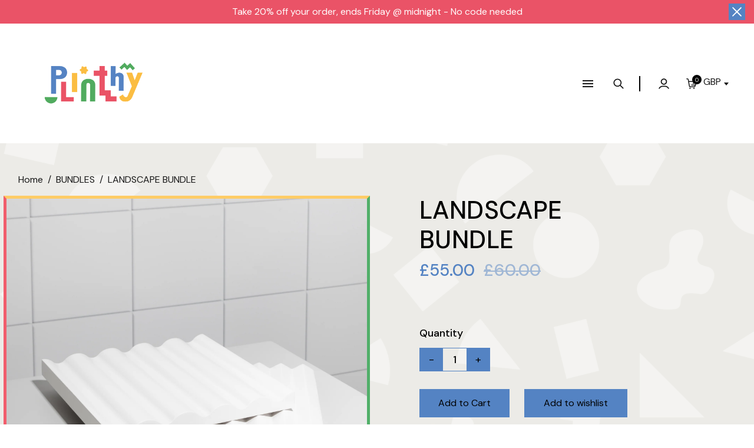

--- FILE ---
content_type: text/html; charset=utf-8
request_url: https://www.plinthy.com/collections/bundles/products/landscape-bundle
body_size: 58509
content:
<!doctype html>
<html class="no-js" lang="en">
  <head>
    <meta charset="utf-8">
    <meta http-equiv="X-UA-Compatible" content="IE=edge" /> 
    <meta name="viewport" content="width=device-width,initial-scale=1, maximum-scale=1.0,user-scalable=0">  
    <meta name="theme-color" content="">    
    <link rel="preconnect" href="https://cdn.shopify.com" crossorigin>
    <link rel="preconnect" href="https://fonts.shopify.com" crossorigin>
    <link rel="preconnect" href="https://monorail-edge.shopifysvc.com">

    <link rel="canonical" href="https://www.plinthy.com/products/landscape-bundle"><link rel="shortcut icon" href="//www.plinthy.com/cdn/shop/files/website_favicon_a6941030-fc30-478e-b016-4148fe8e6973_16x16.png?v=1707475655" type="image/png" /><title>
  Styling Prop Bundle for photoshoots, retail display &amp; events
 &ndash; Plinthy</title>


<meta name="description" content="Styling prop for photoshoots, visual merchandising and event display. Available in any size and over 30 colours with fast shipping. Get in touch to design your own custom props, in any shape, size &amp; colour.">

    <!-- Social meta  -->
    

<meta property="og:site_name" content="Plinthy">
<meta property="og:url" content="https://www.plinthy.com/products/landscape-bundle">
<meta property="og:title" content="Styling Prop Bundle for photoshoots, retail display &amp; events">
<meta property="og:type" content="product">
<meta property="og:description" content="Styling prop for photoshoots, visual merchandising and event display. Available in any size and over 30 colours with fast shipping. Get in touch to design your own custom props, in any shape, size &amp; colour."><meta property="og:image" content="http://www.plinthy.com/cdn/shop/files/PLINTHY_PRODUCT_WEBSITE-117.jpg?v=1720899240">
  <meta property="og:image:secure_url" content="https://www.plinthy.com/cdn/shop/files/PLINTHY_PRODUCT_WEBSITE-117.jpg?v=1720899240">
  <meta property="og:image:width" content="2048">
  <meta property="og:image:height" content="2048"><meta property="og:price:amount" content="55.00">
  <meta property="og:price:currency" content="GBP"><meta name="twitter:card" content="summary_large_image">
<meta name="twitter:title" content="Styling Prop Bundle for photoshoots, retail display &amp; events">
<meta name="twitter:description" content="Styling prop for photoshoots, visual merchandising and event display. Available in any size and over 30 colours with fast shipping. Get in touch to design your own custom props, in any shape, size &amp; colour.">
    
    <!-- CSS  -->
    <link href="//www.plinthy.com/cdn/shop/t/6/assets/dt-framework.css?v=41446116448377046721702234716" rel="stylesheet" type="text/css" media="all" />  
<link href="//www.plinthy.com/cdn/shop/t/6/assets/dt-custom.css?v=164719155395379855701764075532" rel="stylesheet" type="text/css" media="all" />
<link href="//www.plinthy.com/cdn/shop/t/6/assets/swiper-bundle.min.css?v=5850897086907936371689346310" rel="stylesheet" type="text/css" media="all" /> 

<link href="//www.plinthy.com/cdn/shop/t/6/assets/select2.min.css?v=27970650042005650811689346310" rel="stylesheet" type="text/css" media="all" /> 

<link href="//www.plinthy.com/cdn/shop/t/6/assets/slick.css?v=102834294787817466131689346310" rel="stylesheet" type="text/css" media="all" /> 
<link href="//www.plinthy.com/cdn/shop/t/6/assets/font-all.min.css?v=176820762346757211011689346310" rel="stylesheet" type="text/css" media="all" /> 
<link href="//www.plinthy.com/cdn/shop/t/6/assets/animation.css?v=170469424254788653381689346310" rel="stylesheet" type="text/css" media="all" /> 
    <!-- Primary JS files  -->
    <script src="//www.plinthy.com/cdn/shop/t/6/assets/jquery-3.5.1.min.js?v=177851068496422246591689346310"></script>        
<script src="//www.plinthy.com/cdn/shopifycloud/storefront/assets/themes_support/api-0b83c35a.js" defer="defer"></script>
<script src="//www.plinthy.com/cdn/shop/t/6/assets/ajax-cart.js?v=170671248950807317681689346310" defer="defer"></script>
<script src="//www.plinthy.com/cdn/shop/t/6/assets/dt-plugins.js?v=92762141100032375411689346310"></script>  

<script src="//www.plinthy.com/cdn/shop/t/6/assets/select2.min.js?v=146226383636201590221689346310" defer="defer"></script>

<script src="//www.plinthy.com/cdn/shop/t/6/assets/slick.min.js?v=78403228708673780251689346310"></script>  
<script src="//www.plinthy.com/cdn/shop/t/6/assets/instafeed.js?v=81142330342592026311689346310" type="text/javascript"></script>

<script>  
  var DT_THEME = {
    strings: {
      addToWishList: "Add to wishlist",
      viewMyWishList: "View Wishlist",
      addToCompareList: "Add To Compare List",
      viewMyCompareList: "View My Compare List",
      addToCart: "Add to Cart",
      soldOut: "Sold Out",
      unavailable: "Unavailable",
      minCompareProductNav: "Need one more product to navigate to compare form here",
      minCompareProduct: "Not allowed to add more than 4 product to compare"
    },
    moneyFormat: "£{{amount}}"
  };      
</script>
    
    <!-- content for header --><script>window.performance && window.performance.mark && window.performance.mark('shopify.content_for_header.start');</script><meta name="facebook-domain-verification" content="m5kwr7oheucb3lmjxp1ts3k5g8jh9s">
<meta id="shopify-digital-wallet" name="shopify-digital-wallet" content="/59575042240/digital_wallets/dialog">
<meta name="shopify-checkout-api-token" content="d4021cb883a511535b5397ac25f52005">
<meta id="in-context-paypal-metadata" data-shop-id="59575042240" data-venmo-supported="false" data-environment="production" data-locale="en_US" data-paypal-v4="true" data-currency="GBP">
<link rel="alternate" type="application/json+oembed" href="https://www.plinthy.com/products/landscape-bundle.oembed">
<script async="async" src="/checkouts/internal/preloads.js?locale=en-GB"></script>
<link rel="preconnect" href="https://shop.app" crossorigin="anonymous">
<script async="async" src="https://shop.app/checkouts/internal/preloads.js?locale=en-GB&shop_id=59575042240" crossorigin="anonymous"></script>
<script id="apple-pay-shop-capabilities" type="application/json">{"shopId":59575042240,"countryCode":"GB","currencyCode":"GBP","merchantCapabilities":["supports3DS"],"merchantId":"gid:\/\/shopify\/Shop\/59575042240","merchantName":"Plinthy","requiredBillingContactFields":["postalAddress","email","phone"],"requiredShippingContactFields":["postalAddress","email","phone"],"shippingType":"shipping","supportedNetworks":["visa","maestro","masterCard","amex","discover","elo"],"total":{"type":"pending","label":"Plinthy","amount":"1.00"},"shopifyPaymentsEnabled":true,"supportsSubscriptions":true}</script>
<script id="shopify-features" type="application/json">{"accessToken":"d4021cb883a511535b5397ac25f52005","betas":["rich-media-storefront-analytics"],"domain":"www.plinthy.com","predictiveSearch":true,"shopId":59575042240,"locale":"en"}</script>
<script>var Shopify = Shopify || {};
Shopify.shop = "plinthy.myshopify.com";
Shopify.locale = "en";
Shopify.currency = {"active":"GBP","rate":"1.0"};
Shopify.country = "GB";
Shopify.theme = {"name":"PLINTHY - V3 working copy","id":131334537408,"schema_name":null,"schema_version":null,"theme_store_id":null,"role":"main"};
Shopify.theme.handle = "null";
Shopify.theme.style = {"id":null,"handle":null};
Shopify.cdnHost = "www.plinthy.com/cdn";
Shopify.routes = Shopify.routes || {};
Shopify.routes.root = "/";</script>
<script type="module">!function(o){(o.Shopify=o.Shopify||{}).modules=!0}(window);</script>
<script>!function(o){function n(){var o=[];function n(){o.push(Array.prototype.slice.apply(arguments))}return n.q=o,n}var t=o.Shopify=o.Shopify||{};t.loadFeatures=n(),t.autoloadFeatures=n()}(window);</script>
<script>
  window.ShopifyPay = window.ShopifyPay || {};
  window.ShopifyPay.apiHost = "shop.app\/pay";
  window.ShopifyPay.redirectState = null;
</script>
<script id="shop-js-analytics" type="application/json">{"pageType":"product"}</script>
<script defer="defer" async type="module" src="//www.plinthy.com/cdn/shopifycloud/shop-js/modules/v2/client.init-shop-cart-sync_D0dqhulL.en.esm.js"></script>
<script defer="defer" async type="module" src="//www.plinthy.com/cdn/shopifycloud/shop-js/modules/v2/chunk.common_CpVO7qML.esm.js"></script>
<script type="module">
  await import("//www.plinthy.com/cdn/shopifycloud/shop-js/modules/v2/client.init-shop-cart-sync_D0dqhulL.en.esm.js");
await import("//www.plinthy.com/cdn/shopifycloud/shop-js/modules/v2/chunk.common_CpVO7qML.esm.js");

  window.Shopify.SignInWithShop?.initShopCartSync?.({"fedCMEnabled":true,"windoidEnabled":true});

</script>
<script defer="defer" async type="module" src="//www.plinthy.com/cdn/shopifycloud/shop-js/modules/v2/client.payment-terms_BmrqWn8r.en.esm.js"></script>
<script defer="defer" async type="module" src="//www.plinthy.com/cdn/shopifycloud/shop-js/modules/v2/chunk.common_CpVO7qML.esm.js"></script>
<script defer="defer" async type="module" src="//www.plinthy.com/cdn/shopifycloud/shop-js/modules/v2/chunk.modal_DKF6x0Jh.esm.js"></script>
<script type="module">
  await import("//www.plinthy.com/cdn/shopifycloud/shop-js/modules/v2/client.payment-terms_BmrqWn8r.en.esm.js");
await import("//www.plinthy.com/cdn/shopifycloud/shop-js/modules/v2/chunk.common_CpVO7qML.esm.js");
await import("//www.plinthy.com/cdn/shopifycloud/shop-js/modules/v2/chunk.modal_DKF6x0Jh.esm.js");

  
</script>
<script>
  window.Shopify = window.Shopify || {};
  if (!window.Shopify.featureAssets) window.Shopify.featureAssets = {};
  window.Shopify.featureAssets['shop-js'] = {"shop-cart-sync":["modules/v2/client.shop-cart-sync_D9bwt38V.en.esm.js","modules/v2/chunk.common_CpVO7qML.esm.js"],"init-fed-cm":["modules/v2/client.init-fed-cm_BJ8NPuHe.en.esm.js","modules/v2/chunk.common_CpVO7qML.esm.js"],"init-shop-email-lookup-coordinator":["modules/v2/client.init-shop-email-lookup-coordinator_pVrP2-kG.en.esm.js","modules/v2/chunk.common_CpVO7qML.esm.js"],"shop-cash-offers":["modules/v2/client.shop-cash-offers_CNh7FWN-.en.esm.js","modules/v2/chunk.common_CpVO7qML.esm.js","modules/v2/chunk.modal_DKF6x0Jh.esm.js"],"init-shop-cart-sync":["modules/v2/client.init-shop-cart-sync_D0dqhulL.en.esm.js","modules/v2/chunk.common_CpVO7qML.esm.js"],"init-windoid":["modules/v2/client.init-windoid_DaoAelzT.en.esm.js","modules/v2/chunk.common_CpVO7qML.esm.js"],"shop-toast-manager":["modules/v2/client.shop-toast-manager_1DND8Tac.en.esm.js","modules/v2/chunk.common_CpVO7qML.esm.js"],"pay-button":["modules/v2/client.pay-button_CFeQi1r6.en.esm.js","modules/v2/chunk.common_CpVO7qML.esm.js"],"shop-button":["modules/v2/client.shop-button_Ca94MDdQ.en.esm.js","modules/v2/chunk.common_CpVO7qML.esm.js"],"shop-login-button":["modules/v2/client.shop-login-button_DPYNfp1Z.en.esm.js","modules/v2/chunk.common_CpVO7qML.esm.js","modules/v2/chunk.modal_DKF6x0Jh.esm.js"],"avatar":["modules/v2/client.avatar_BTnouDA3.en.esm.js"],"shop-follow-button":["modules/v2/client.shop-follow-button_BMKh4nJE.en.esm.js","modules/v2/chunk.common_CpVO7qML.esm.js","modules/v2/chunk.modal_DKF6x0Jh.esm.js"],"init-customer-accounts-sign-up":["modules/v2/client.init-customer-accounts-sign-up_CJXi5kRN.en.esm.js","modules/v2/client.shop-login-button_DPYNfp1Z.en.esm.js","modules/v2/chunk.common_CpVO7qML.esm.js","modules/v2/chunk.modal_DKF6x0Jh.esm.js"],"init-shop-for-new-customer-accounts":["modules/v2/client.init-shop-for-new-customer-accounts_BoBxkgWu.en.esm.js","modules/v2/client.shop-login-button_DPYNfp1Z.en.esm.js","modules/v2/chunk.common_CpVO7qML.esm.js","modules/v2/chunk.modal_DKF6x0Jh.esm.js"],"init-customer-accounts":["modules/v2/client.init-customer-accounts_DCuDTzpR.en.esm.js","modules/v2/client.shop-login-button_DPYNfp1Z.en.esm.js","modules/v2/chunk.common_CpVO7qML.esm.js","modules/v2/chunk.modal_DKF6x0Jh.esm.js"],"checkout-modal":["modules/v2/client.checkout-modal_U_3e4VxF.en.esm.js","modules/v2/chunk.common_CpVO7qML.esm.js","modules/v2/chunk.modal_DKF6x0Jh.esm.js"],"lead-capture":["modules/v2/client.lead-capture_DEgn0Z8u.en.esm.js","modules/v2/chunk.common_CpVO7qML.esm.js","modules/v2/chunk.modal_DKF6x0Jh.esm.js"],"shop-login":["modules/v2/client.shop-login_CoM5QKZ_.en.esm.js","modules/v2/chunk.common_CpVO7qML.esm.js","modules/v2/chunk.modal_DKF6x0Jh.esm.js"],"payment-terms":["modules/v2/client.payment-terms_BmrqWn8r.en.esm.js","modules/v2/chunk.common_CpVO7qML.esm.js","modules/v2/chunk.modal_DKF6x0Jh.esm.js"]};
</script>
<script>(function() {
  var isLoaded = false;
  function asyncLoad() {
    if (isLoaded) return;
    isLoaded = true;
    var urls = ["https:\/\/apo-front.mageworx.com\/mws_apo_installed.js?shop=plinthy.myshopify.com","https:\/\/call.chatra.io\/shopify?chatraId=zPhkNJsnLL2QYgE84\u0026shop=plinthy.myshopify.com","https:\/\/chimpstatic.com\/mcjs-connected\/js\/users\/dcabe3d4c43946086612d8406\/8704b0209e221ea3bc351499b.js?shop=plinthy.myshopify.com","https:\/\/storage.nfcube.com\/instafeed-a1b7beea8ddc45e2d5d5e5e4ff566e66.js?shop=plinthy.myshopify.com"];
    for (var i = 0; i < urls.length; i++) {
      var s = document.createElement('script');
      s.type = 'text/javascript';
      s.async = true;
      s.src = urls[i];
      var x = document.getElementsByTagName('script')[0];
      x.parentNode.insertBefore(s, x);
    }
  };
  if(window.attachEvent) {
    window.attachEvent('onload', asyncLoad);
  } else {
    window.addEventListener('load', asyncLoad, false);
  }
})();</script>
<script id="__st">var __st={"a":59575042240,"offset":0,"reqid":"62bfd3ba-550c-4b93-964a-628a66bde5c6-1764239811","pageurl":"www.plinthy.com\/collections\/bundles\/products\/landscape-bundle","u":"3f38cb74e1fc","p":"product","rtyp":"product","rid":7036504146112};</script>
<script>window.ShopifyPaypalV4VisibilityTracking = true;</script>
<script id="captcha-bootstrap">!function(){'use strict';const t='contact',e='account',n='new_comment',o=[[t,t],['blogs',n],['comments',n],[t,'customer']],c=[[e,'customer_login'],[e,'guest_login'],[e,'recover_customer_password'],[e,'create_customer']],r=t=>t.map((([t,e])=>`form[action*='/${t}']:not([data-nocaptcha='true']) input[name='form_type'][value='${e}']`)).join(','),a=t=>()=>t?[...document.querySelectorAll(t)].map((t=>t.form)):[];function s(){const t=[...o],e=r(t);return a(e)}const i='password',u='form_key',d=['recaptcha-v3-token','g-recaptcha-response','h-captcha-response',i],f=()=>{try{return window.sessionStorage}catch{return}},m='__shopify_v',_=t=>t.elements[u];function p(t,e,n=!1){try{const o=window.sessionStorage,c=JSON.parse(o.getItem(e)),{data:r}=function(t){const{data:e,action:n}=t;return t[m]||n?{data:e,action:n}:{data:t,action:n}}(c);for(const[e,n]of Object.entries(r))t.elements[e]&&(t.elements[e].value=n);n&&o.removeItem(e)}catch(o){console.error('form repopulation failed',{error:o})}}const l='form_type',E='cptcha';function T(t){t.dataset[E]=!0}const w=window,h=w.document,L='Shopify',v='ce_forms',y='captcha';let A=!1;((t,e)=>{const n=(g='f06e6c50-85a8-45c8-87d0-21a2b65856fe',I='https://cdn.shopify.com/shopifycloud/storefront-forms-hcaptcha/ce_storefront_forms_captcha_hcaptcha.v1.5.2.iife.js',D={infoText:'Protected by hCaptcha',privacyText:'Privacy',termsText:'Terms'},(t,e,n)=>{const o=w[L][v],c=o.bindForm;if(c)return c(t,g,e,D).then(n);var r;o.q.push([[t,g,e,D],n]),r=I,A||(h.body.append(Object.assign(h.createElement('script'),{id:'captcha-provider',async:!0,src:r})),A=!0)});var g,I,D;w[L]=w[L]||{},w[L][v]=w[L][v]||{},w[L][v].q=[],w[L][y]=w[L][y]||{},w[L][y].protect=function(t,e){n(t,void 0,e),T(t)},Object.freeze(w[L][y]),function(t,e,n,w,h,L){const[v,y,A,g]=function(t,e,n){const i=e?o:[],u=t?c:[],d=[...i,...u],f=r(d),m=r(i),_=r(d.filter((([t,e])=>n.includes(e))));return[a(f),a(m),a(_),s()]}(w,h,L),I=t=>{const e=t.target;return e instanceof HTMLFormElement?e:e&&e.form},D=t=>v().includes(t);t.addEventListener('submit',(t=>{const e=I(t);if(!e)return;const n=D(e)&&!e.dataset.hcaptchaBound&&!e.dataset.recaptchaBound,o=_(e),c=g().includes(e)&&(!o||!o.value);(n||c)&&t.preventDefault(),c&&!n&&(function(t){try{if(!f())return;!function(t){const e=f();if(!e)return;const n=_(t);if(!n)return;const o=n.value;o&&e.removeItem(o)}(t);const e=Array.from(Array(32),(()=>Math.random().toString(36)[2])).join('');!function(t,e){_(t)||t.append(Object.assign(document.createElement('input'),{type:'hidden',name:u})),t.elements[u].value=e}(t,e),function(t,e){const n=f();if(!n)return;const o=[...t.querySelectorAll(`input[type='${i}']`)].map((({name:t})=>t)),c=[...d,...o],r={};for(const[a,s]of new FormData(t).entries())c.includes(a)||(r[a]=s);n.setItem(e,JSON.stringify({[m]:1,action:t.action,data:r}))}(t,e)}catch(e){console.error('failed to persist form',e)}}(e),e.submit())}));const S=(t,e)=>{t&&!t.dataset[E]&&(n(t,e.some((e=>e===t))),T(t))};for(const o of['focusin','change'])t.addEventListener(o,(t=>{const e=I(t);D(e)&&S(e,y())}));const B=e.get('form_key'),M=e.get(l),P=B&&M;t.addEventListener('DOMContentLoaded',(()=>{const t=y();if(P)for(const e of t)e.elements[l].value===M&&p(e,B);[...new Set([...A(),...v().filter((t=>'true'===t.dataset.shopifyCaptcha))])].forEach((e=>S(e,t)))}))}(h,new URLSearchParams(w.location.search),n,t,e,['guest_login'])})(!0,!0)}();</script>
<script integrity="sha256-52AcMU7V7pcBOXWImdc/TAGTFKeNjmkeM1Pvks/DTgc=" data-source-attribution="shopify.loadfeatures" defer="defer" src="//www.plinthy.com/cdn/shopifycloud/storefront/assets/storefront/load_feature-81c60534.js" crossorigin="anonymous"></script>
<script crossorigin="anonymous" defer="defer" src="//www.plinthy.com/cdn/shopifycloud/storefront/assets/shopify_pay/storefront-65b4c6d7.js?v=20250812"></script>
<script data-source-attribution="shopify.dynamic_checkout.dynamic.init">var Shopify=Shopify||{};Shopify.PaymentButton=Shopify.PaymentButton||{isStorefrontPortableWallets:!0,init:function(){window.Shopify.PaymentButton.init=function(){};var t=document.createElement("script");t.src="https://www.plinthy.com/cdn/shopifycloud/portable-wallets/latest/portable-wallets.en.js",t.type="module",document.head.appendChild(t)}};
</script>
<script data-source-attribution="shopify.dynamic_checkout.buyer_consent">
  function portableWalletsHideBuyerConsent(e){var t=document.getElementById("shopify-buyer-consent"),n=document.getElementById("shopify-subscription-policy-button");t&&n&&(t.classList.add("hidden"),t.setAttribute("aria-hidden","true"),n.removeEventListener("click",e))}function portableWalletsShowBuyerConsent(e){var t=document.getElementById("shopify-buyer-consent"),n=document.getElementById("shopify-subscription-policy-button");t&&n&&(t.classList.remove("hidden"),t.removeAttribute("aria-hidden"),n.addEventListener("click",e))}window.Shopify?.PaymentButton&&(window.Shopify.PaymentButton.hideBuyerConsent=portableWalletsHideBuyerConsent,window.Shopify.PaymentButton.showBuyerConsent=portableWalletsShowBuyerConsent);
</script>
<script data-source-attribution="shopify.dynamic_checkout.cart.bootstrap">document.addEventListener("DOMContentLoaded",(function(){function t(){return document.querySelector("shopify-accelerated-checkout-cart, shopify-accelerated-checkout")}if(t())Shopify.PaymentButton.init();else{new MutationObserver((function(e,n){t()&&(Shopify.PaymentButton.init(),n.disconnect())})).observe(document.body,{childList:!0,subtree:!0})}}));
</script>
<script id='scb4127' type='text/javascript' async='' src='https://www.plinthy.com/cdn/shopifycloud/privacy-banner/storefront-banner.js'></script><link id="shopify-accelerated-checkout-styles" rel="stylesheet" media="screen" href="https://www.plinthy.com/cdn/shopifycloud/portable-wallets/latest/accelerated-checkout-backwards-compat.css" crossorigin="anonymous">
<style id="shopify-accelerated-checkout-cart">
        #shopify-buyer-consent {
  margin-top: 1em;
  display: inline-block;
  width: 100%;
}

#shopify-buyer-consent.hidden {
  display: none;
}

#shopify-subscription-policy-button {
  background: none;
  border: none;
  padding: 0;
  text-decoration: underline;
  font-size: inherit;
  cursor: pointer;
}

#shopify-subscription-policy-button::before {
  box-shadow: none;
}

      </style>

<script>window.performance && window.performance.mark && window.performance.mark('shopify.content_for_header.end');</script><!-- content for header -->
    
  

<input type="hidden" id="social-reply-product-id" id="7036504146112"></input>

<script src="https://static-socialhead.cdnhub.co/social-reply/social-reply.min.js" defer></script>
<link rel="stylesheet" href="https://static-socialhead.cdnhub.co/social-reply/social-reply.min.css" />
<link href="https://cdn.shopify.com/extensions/019aa084-fcd9-7438-acd0-907cd43ccfb7/advanced-product-options-169/assets/mws_apo_bundle.css" rel="stylesheet" type="text/css" media="all">
<link href="https://monorail-edge.shopifysvc.com" rel="dns-prefetch">
<script>(function(){if ("sendBeacon" in navigator && "performance" in window) {try {var session_token_from_headers = performance.getEntriesByType('navigation')[0].serverTiming.find(x => x.name == '_s').description;} catch {var session_token_from_headers = undefined;}var session_cookie_matches = document.cookie.match(/_shopify_s=([^;]*)/);var session_token_from_cookie = session_cookie_matches && session_cookie_matches.length === 2 ? session_cookie_matches[1] : "";var session_token = session_token_from_headers || session_token_from_cookie || "";function handle_abandonment_event(e) {var entries = performance.getEntries().filter(function(entry) {return /monorail-edge.shopifysvc.com/.test(entry.name);});if (!window.abandonment_tracked && entries.length === 0) {window.abandonment_tracked = true;var currentMs = Date.now();var navigation_start = performance.timing.navigationStart;var payload = {shop_id: 59575042240,url: window.location.href,navigation_start,duration: currentMs - navigation_start,session_token,page_type: "product"};window.navigator.sendBeacon("https://monorail-edge.shopifysvc.com/v1/produce", JSON.stringify({schema_id: "online_store_buyer_site_abandonment/1.1",payload: payload,metadata: {event_created_at_ms: currentMs,event_sent_at_ms: currentMs}}));}}window.addEventListener('pagehide', handle_abandonment_event);}}());</script>
<script id="web-pixels-manager-setup">(function e(e,d,r,n,o){if(void 0===o&&(o={}),!Boolean(null===(a=null===(i=window.Shopify)||void 0===i?void 0:i.analytics)||void 0===a?void 0:a.replayQueue)){var i,a;window.Shopify=window.Shopify||{};var t=window.Shopify;t.analytics=t.analytics||{};var s=t.analytics;s.replayQueue=[],s.publish=function(e,d,r){return s.replayQueue.push([e,d,r]),!0};try{self.performance.mark("wpm:start")}catch(e){}var l=function(){var e={modern:/Edge?\/(1{2}[4-9]|1[2-9]\d|[2-9]\d{2}|\d{4,})\.\d+(\.\d+|)|Firefox\/(1{2}[4-9]|1[2-9]\d|[2-9]\d{2}|\d{4,})\.\d+(\.\d+|)|Chrom(ium|e)\/(9{2}|\d{3,})\.\d+(\.\d+|)|(Maci|X1{2}).+ Version\/(15\.\d+|(1[6-9]|[2-9]\d|\d{3,})\.\d+)([,.]\d+|)( \(\w+\)|)( Mobile\/\w+|) Safari\/|Chrome.+OPR\/(9{2}|\d{3,})\.\d+\.\d+|(CPU[ +]OS|iPhone[ +]OS|CPU[ +]iPhone|CPU IPhone OS|CPU iPad OS)[ +]+(15[._]\d+|(1[6-9]|[2-9]\d|\d{3,})[._]\d+)([._]\d+|)|Android:?[ /-](13[3-9]|1[4-9]\d|[2-9]\d{2}|\d{4,})(\.\d+|)(\.\d+|)|Android.+Firefox\/(13[5-9]|1[4-9]\d|[2-9]\d{2}|\d{4,})\.\d+(\.\d+|)|Android.+Chrom(ium|e)\/(13[3-9]|1[4-9]\d|[2-9]\d{2}|\d{4,})\.\d+(\.\d+|)|SamsungBrowser\/([2-9]\d|\d{3,})\.\d+/,legacy:/Edge?\/(1[6-9]|[2-9]\d|\d{3,})\.\d+(\.\d+|)|Firefox\/(5[4-9]|[6-9]\d|\d{3,})\.\d+(\.\d+|)|Chrom(ium|e)\/(5[1-9]|[6-9]\d|\d{3,})\.\d+(\.\d+|)([\d.]+$|.*Safari\/(?![\d.]+ Edge\/[\d.]+$))|(Maci|X1{2}).+ Version\/(10\.\d+|(1[1-9]|[2-9]\d|\d{3,})\.\d+)([,.]\d+|)( \(\w+\)|)( Mobile\/\w+|) Safari\/|Chrome.+OPR\/(3[89]|[4-9]\d|\d{3,})\.\d+\.\d+|(CPU[ +]OS|iPhone[ +]OS|CPU[ +]iPhone|CPU IPhone OS|CPU iPad OS)[ +]+(10[._]\d+|(1[1-9]|[2-9]\d|\d{3,})[._]\d+)([._]\d+|)|Android:?[ /-](13[3-9]|1[4-9]\d|[2-9]\d{2}|\d{4,})(\.\d+|)(\.\d+|)|Mobile Safari.+OPR\/([89]\d|\d{3,})\.\d+\.\d+|Android.+Firefox\/(13[5-9]|1[4-9]\d|[2-9]\d{2}|\d{4,})\.\d+(\.\d+|)|Android.+Chrom(ium|e)\/(13[3-9]|1[4-9]\d|[2-9]\d{2}|\d{4,})\.\d+(\.\d+|)|Android.+(UC? ?Browser|UCWEB|U3)[ /]?(15\.([5-9]|\d{2,})|(1[6-9]|[2-9]\d|\d{3,})\.\d+)\.\d+|SamsungBrowser\/(5\.\d+|([6-9]|\d{2,})\.\d+)|Android.+MQ{2}Browser\/(14(\.(9|\d{2,})|)|(1[5-9]|[2-9]\d|\d{3,})(\.\d+|))(\.\d+|)|K[Aa][Ii]OS\/(3\.\d+|([4-9]|\d{2,})\.\d+)(\.\d+|)/},d=e.modern,r=e.legacy,n=navigator.userAgent;return n.match(d)?"modern":n.match(r)?"legacy":"unknown"}(),u="modern"===l?"modern":"legacy",c=(null!=n?n:{modern:"",legacy:""})[u],f=function(e){return[e.baseUrl,"/wpm","/b",e.hashVersion,"modern"===e.buildTarget?"m":"l",".js"].join("")}({baseUrl:d,hashVersion:r,buildTarget:u}),m=function(e){var d=e.version,r=e.bundleTarget,n=e.surface,o=e.pageUrl,i=e.monorailEndpoint;return{emit:function(e){var a=e.status,t=e.errorMsg,s=(new Date).getTime(),l=JSON.stringify({metadata:{event_sent_at_ms:s},events:[{schema_id:"web_pixels_manager_load/3.1",payload:{version:d,bundle_target:r,page_url:o,status:a,surface:n,error_msg:t},metadata:{event_created_at_ms:s}}]});if(!i)return console&&console.warn&&console.warn("[Web Pixels Manager] No Monorail endpoint provided, skipping logging."),!1;try{return self.navigator.sendBeacon.bind(self.navigator)(i,l)}catch(e){}var u=new XMLHttpRequest;try{return u.open("POST",i,!0),u.setRequestHeader("Content-Type","text/plain"),u.send(l),!0}catch(e){return console&&console.warn&&console.warn("[Web Pixels Manager] Got an unhandled error while logging to Monorail."),!1}}}}({version:r,bundleTarget:l,surface:e.surface,pageUrl:self.location.href,monorailEndpoint:e.monorailEndpoint});try{o.browserTarget=l,function(e){var d=e.src,r=e.async,n=void 0===r||r,o=e.onload,i=e.onerror,a=e.sri,t=e.scriptDataAttributes,s=void 0===t?{}:t,l=document.createElement("script"),u=document.querySelector("head"),c=document.querySelector("body");if(l.async=n,l.src=d,a&&(l.integrity=a,l.crossOrigin="anonymous"),s)for(var f in s)if(Object.prototype.hasOwnProperty.call(s,f))try{l.dataset[f]=s[f]}catch(e){}if(o&&l.addEventListener("load",o),i&&l.addEventListener("error",i),u)u.appendChild(l);else{if(!c)throw new Error("Did not find a head or body element to append the script");c.appendChild(l)}}({src:f,async:!0,onload:function(){if(!function(){var e,d;return Boolean(null===(d=null===(e=window.Shopify)||void 0===e?void 0:e.analytics)||void 0===d?void 0:d.initialized)}()){var d=window.webPixelsManager.init(e)||void 0;if(d){var r=window.Shopify.analytics;r.replayQueue.forEach((function(e){var r=e[0],n=e[1],o=e[2];d.publishCustomEvent(r,n,o)})),r.replayQueue=[],r.publish=d.publishCustomEvent,r.visitor=d.visitor,r.initialized=!0}}},onerror:function(){return m.emit({status:"failed",errorMsg:"".concat(f," has failed to load")})},sri:function(e){var d=/^sha384-[A-Za-z0-9+/=]+$/;return"string"==typeof e&&d.test(e)}(c)?c:"",scriptDataAttributes:o}),m.emit({status:"loading"})}catch(e){m.emit({status:"failed",errorMsg:(null==e?void 0:e.message)||"Unknown error"})}}})({shopId: 59575042240,storefrontBaseUrl: "https://www.plinthy.com",extensionsBaseUrl: "https://extensions.shopifycdn.com/cdn/shopifycloud/web-pixels-manager",monorailEndpoint: "https://monorail-edge.shopifysvc.com/unstable/produce_batch",surface: "storefront-renderer",enabledBetaFlags: ["2dca8a86"],webPixelsConfigList: [{"id":"475594944","configuration":"{\"config\":\"{\\\"pixel_id\\\":\\\"G-8Y1E97DXFP\\\",\\\"gtag_events\\\":[{\\\"type\\\":\\\"purchase\\\",\\\"action_label\\\":\\\"G-8Y1E97DXFP\\\"},{\\\"type\\\":\\\"page_view\\\",\\\"action_label\\\":\\\"G-8Y1E97DXFP\\\"},{\\\"type\\\":\\\"view_item\\\",\\\"action_label\\\":\\\"G-8Y1E97DXFP\\\"},{\\\"type\\\":\\\"search\\\",\\\"action_label\\\":\\\"G-8Y1E97DXFP\\\"},{\\\"type\\\":\\\"add_to_cart\\\",\\\"action_label\\\":\\\"G-8Y1E97DXFP\\\"},{\\\"type\\\":\\\"begin_checkout\\\",\\\"action_label\\\":\\\"G-8Y1E97DXFP\\\"},{\\\"type\\\":\\\"add_payment_info\\\",\\\"action_label\\\":\\\"G-8Y1E97DXFP\\\"}],\\\"enable_monitoring_mode\\\":false}\"}","eventPayloadVersion":"v1","runtimeContext":"OPEN","scriptVersion":"b2a88bafab3e21179ed38636efcd8a93","type":"APP","apiClientId":1780363,"privacyPurposes":[],"dataSharingAdjustments":{"protectedCustomerApprovalScopes":["read_customer_address","read_customer_email","read_customer_name","read_customer_personal_data","read_customer_phone"]}},{"id":"211255488","configuration":"{\"pixel_id\":\"1306032310004283\",\"pixel_type\":\"facebook_pixel\",\"metaapp_system_user_token\":\"-\"}","eventPayloadVersion":"v1","runtimeContext":"OPEN","scriptVersion":"ca16bc87fe92b6042fbaa3acc2fbdaa6","type":"APP","apiClientId":2329312,"privacyPurposes":["ANALYTICS","MARKETING","SALE_OF_DATA"],"dataSharingAdjustments":{"protectedCustomerApprovalScopes":["read_customer_address","read_customer_email","read_customer_name","read_customer_personal_data","read_customer_phone"]}},{"id":"88572096","configuration":"{\"tagID\":\"2612808881548\"}","eventPayloadVersion":"v1","runtimeContext":"STRICT","scriptVersion":"18031546ee651571ed29edbe71a3550b","type":"APP","apiClientId":3009811,"privacyPurposes":["ANALYTICS","MARKETING","SALE_OF_DATA"],"dataSharingAdjustments":{"protectedCustomerApprovalScopes":["read_customer_address","read_customer_email","read_customer_name","read_customer_personal_data","read_customer_phone"]}},{"id":"shopify-app-pixel","configuration":"{}","eventPayloadVersion":"v1","runtimeContext":"STRICT","scriptVersion":"0450","apiClientId":"shopify-pixel","type":"APP","privacyPurposes":["ANALYTICS","MARKETING"]},{"id":"shopify-custom-pixel","eventPayloadVersion":"v1","runtimeContext":"LAX","scriptVersion":"0450","apiClientId":"shopify-pixel","type":"CUSTOM","privacyPurposes":["ANALYTICS","MARKETING"]}],isMerchantRequest: false,initData: {"shop":{"name":"Plinthy","paymentSettings":{"currencyCode":"GBP"},"myshopifyDomain":"plinthy.myshopify.com","countryCode":"GB","storefrontUrl":"https:\/\/www.plinthy.com"},"customer":null,"cart":null,"checkout":null,"productVariants":[{"price":{"amount":55.0,"currencyCode":"GBP"},"product":{"title":"LANDSCAPE BUNDLE","vendor":"Plinthy","id":"7036504146112","untranslatedTitle":"LANDSCAPE BUNDLE","url":"\/products\/landscape-bundle","type":""},"id":"41378709831872","image":{"src":"\/\/www.plinthy.com\/cdn\/shop\/files\/PLINTHY_PRODUCT_WEBSITE-117.jpg?v=1720899240"},"sku":"","title":"Default Title","untranslatedTitle":"Default Title"}],"purchasingCompany":null},},"https://www.plinthy.com/cdn","ae1676cfwd2530674p4253c800m34e853cb",{"modern":"","legacy":""},{"shopId":"59575042240","storefrontBaseUrl":"https:\/\/www.plinthy.com","extensionBaseUrl":"https:\/\/extensions.shopifycdn.com\/cdn\/shopifycloud\/web-pixels-manager","surface":"storefront-renderer","enabledBetaFlags":"[\"2dca8a86\"]","isMerchantRequest":"false","hashVersion":"ae1676cfwd2530674p4253c800m34e853cb","publish":"custom","events":"[[\"page_viewed\",{}],[\"product_viewed\",{\"productVariant\":{\"price\":{\"amount\":55.0,\"currencyCode\":\"GBP\"},\"product\":{\"title\":\"LANDSCAPE BUNDLE\",\"vendor\":\"Plinthy\",\"id\":\"7036504146112\",\"untranslatedTitle\":\"LANDSCAPE BUNDLE\",\"url\":\"\/products\/landscape-bundle\",\"type\":\"\"},\"id\":\"41378709831872\",\"image\":{\"src\":\"\/\/www.plinthy.com\/cdn\/shop\/files\/PLINTHY_PRODUCT_WEBSITE-117.jpg?v=1720899240\"},\"sku\":\"\",\"title\":\"Default Title\",\"untranslatedTitle\":\"Default Title\"}}]]"});</script><script>
  window.ShopifyAnalytics = window.ShopifyAnalytics || {};
  window.ShopifyAnalytics.meta = window.ShopifyAnalytics.meta || {};
  window.ShopifyAnalytics.meta.currency = 'GBP';
  var meta = {"product":{"id":7036504146112,"gid":"gid:\/\/shopify\/Product\/7036504146112","vendor":"Plinthy","type":"","variants":[{"id":41378709831872,"price":5500,"name":"LANDSCAPE BUNDLE","public_title":null,"sku":""}],"remote":false},"page":{"pageType":"product","resourceType":"product","resourceId":7036504146112}};
  for (var attr in meta) {
    window.ShopifyAnalytics.meta[attr] = meta[attr];
  }
</script>
<script class="analytics">
  (function () {
    var customDocumentWrite = function(content) {
      var jquery = null;

      if (window.jQuery) {
        jquery = window.jQuery;
      } else if (window.Checkout && window.Checkout.$) {
        jquery = window.Checkout.$;
      }

      if (jquery) {
        jquery('body').append(content);
      }
    };

    var hasLoggedConversion = function(token) {
      if (token) {
        return document.cookie.indexOf('loggedConversion=' + token) !== -1;
      }
      return false;
    }

    var setCookieIfConversion = function(token) {
      if (token) {
        var twoMonthsFromNow = new Date(Date.now());
        twoMonthsFromNow.setMonth(twoMonthsFromNow.getMonth() + 2);

        document.cookie = 'loggedConversion=' + token + '; expires=' + twoMonthsFromNow;
      }
    }

    var trekkie = window.ShopifyAnalytics.lib = window.trekkie = window.trekkie || [];
    if (trekkie.integrations) {
      return;
    }
    trekkie.methods = [
      'identify',
      'page',
      'ready',
      'track',
      'trackForm',
      'trackLink'
    ];
    trekkie.factory = function(method) {
      return function() {
        var args = Array.prototype.slice.call(arguments);
        args.unshift(method);
        trekkie.push(args);
        return trekkie;
      };
    };
    for (var i = 0; i < trekkie.methods.length; i++) {
      var key = trekkie.methods[i];
      trekkie[key] = trekkie.factory(key);
    }
    trekkie.load = function(config) {
      trekkie.config = config || {};
      trekkie.config.initialDocumentCookie = document.cookie;
      var first = document.getElementsByTagName('script')[0];
      var script = document.createElement('script');
      script.type = 'text/javascript';
      script.onerror = function(e) {
        var scriptFallback = document.createElement('script');
        scriptFallback.type = 'text/javascript';
        scriptFallback.onerror = function(error) {
                var Monorail = {
      produce: function produce(monorailDomain, schemaId, payload) {
        var currentMs = new Date().getTime();
        var event = {
          schema_id: schemaId,
          payload: payload,
          metadata: {
            event_created_at_ms: currentMs,
            event_sent_at_ms: currentMs
          }
        };
        return Monorail.sendRequest("https://" + monorailDomain + "/v1/produce", JSON.stringify(event));
      },
      sendRequest: function sendRequest(endpointUrl, payload) {
        // Try the sendBeacon API
        if (window && window.navigator && typeof window.navigator.sendBeacon === 'function' && typeof window.Blob === 'function' && !Monorail.isIos12()) {
          var blobData = new window.Blob([payload], {
            type: 'text/plain'
          });

          if (window.navigator.sendBeacon(endpointUrl, blobData)) {
            return true;
          } // sendBeacon was not successful

        } // XHR beacon

        var xhr = new XMLHttpRequest();

        try {
          xhr.open('POST', endpointUrl);
          xhr.setRequestHeader('Content-Type', 'text/plain');
          xhr.send(payload);
        } catch (e) {
          console.log(e);
        }

        return false;
      },
      isIos12: function isIos12() {
        return window.navigator.userAgent.lastIndexOf('iPhone; CPU iPhone OS 12_') !== -1 || window.navigator.userAgent.lastIndexOf('iPad; CPU OS 12_') !== -1;
      }
    };
    Monorail.produce('monorail-edge.shopifysvc.com',
      'trekkie_storefront_load_errors/1.1',
      {shop_id: 59575042240,
      theme_id: 131334537408,
      app_name: "storefront",
      context_url: window.location.href,
      source_url: "//www.plinthy.com/cdn/s/trekkie.storefront.3c703df509f0f96f3237c9daa54e2777acf1a1dd.min.js"});

        };
        scriptFallback.async = true;
        scriptFallback.src = '//www.plinthy.com/cdn/s/trekkie.storefront.3c703df509f0f96f3237c9daa54e2777acf1a1dd.min.js';
        first.parentNode.insertBefore(scriptFallback, first);
      };
      script.async = true;
      script.src = '//www.plinthy.com/cdn/s/trekkie.storefront.3c703df509f0f96f3237c9daa54e2777acf1a1dd.min.js';
      first.parentNode.insertBefore(script, first);
    };
    trekkie.load(
      {"Trekkie":{"appName":"storefront","development":false,"defaultAttributes":{"shopId":59575042240,"isMerchantRequest":null,"themeId":131334537408,"themeCityHash":"4317058933782945497","contentLanguage":"en","currency":"GBP","eventMetadataId":"c2fe3eea-c133-40ee-af85-b367014c457e"},"isServerSideCookieWritingEnabled":true,"monorailRegion":"shop_domain","enabledBetaFlags":["f0df213a"]},"Session Attribution":{},"S2S":{"facebookCapiEnabled":true,"source":"trekkie-storefront-renderer","apiClientId":580111}}
    );

    var loaded = false;
    trekkie.ready(function() {
      if (loaded) return;
      loaded = true;

      window.ShopifyAnalytics.lib = window.trekkie;

      var originalDocumentWrite = document.write;
      document.write = customDocumentWrite;
      try { window.ShopifyAnalytics.merchantGoogleAnalytics.call(this); } catch(error) {};
      document.write = originalDocumentWrite;

      window.ShopifyAnalytics.lib.page(null,{"pageType":"product","resourceType":"product","resourceId":7036504146112,"shopifyEmitted":true});

      var match = window.location.pathname.match(/checkouts\/(.+)\/(thank_you|post_purchase)/)
      var token = match? match[1]: undefined;
      if (!hasLoggedConversion(token)) {
        setCookieIfConversion(token);
        window.ShopifyAnalytics.lib.track("Viewed Product",{"currency":"GBP","variantId":41378709831872,"productId":7036504146112,"productGid":"gid:\/\/shopify\/Product\/7036504146112","name":"LANDSCAPE BUNDLE","price":"55.00","sku":"","brand":"Plinthy","variant":null,"category":"","nonInteraction":true,"remote":false},undefined,undefined,{"shopifyEmitted":true});
      window.ShopifyAnalytics.lib.track("monorail:\/\/trekkie_storefront_viewed_product\/1.1",{"currency":"GBP","variantId":41378709831872,"productId":7036504146112,"productGid":"gid:\/\/shopify\/Product\/7036504146112","name":"LANDSCAPE BUNDLE","price":"55.00","sku":"","brand":"Plinthy","variant":null,"category":"","nonInteraction":true,"remote":false,"referer":"https:\/\/www.plinthy.com\/collections\/bundles\/products\/landscape-bundle"});
      }
    });


        var eventsListenerScript = document.createElement('script');
        eventsListenerScript.async = true;
        eventsListenerScript.src = "//www.plinthy.com/cdn/shopifycloud/storefront/assets/shop_events_listener-3da45d37.js";
        document.getElementsByTagName('head')[0].appendChild(eventsListenerScript);

})();</script>
  <script>
  if (!window.ga || (window.ga && typeof window.ga !== 'function')) {
    window.ga = function ga() {
      (window.ga.q = window.ga.q || []).push(arguments);
      if (window.Shopify && window.Shopify.analytics && typeof window.Shopify.analytics.publish === 'function') {
        window.Shopify.analytics.publish("ga_stub_called", {}, {sendTo: "google_osp_migration"});
      }
      console.error("Shopify's Google Analytics stub called with:", Array.from(arguments), "\nSee https://help.shopify.com/manual/promoting-marketing/pixels/pixel-migration#google for more information.");
    };
    if (window.Shopify && window.Shopify.analytics && typeof window.Shopify.analytics.publish === 'function') {
      window.Shopify.analytics.publish("ga_stub_initialized", {}, {sendTo: "google_osp_migration"});
    }
  }
</script>
<script
  defer
  src="https://www.plinthy.com/cdn/shopifycloud/perf-kit/shopify-perf-kit-2.1.2.min.js"
  data-application="storefront-renderer"
  data-shop-id="59575042240"
  data-render-region="gcp-us-east1"
  data-page-type="product"
  data-theme-instance-id="131334537408"
  data-theme-name=""
  data-theme-version=""
  data-monorail-region="shop_domain"
  data-resource-timing-sampling-rate="10"
  data-shs="true"
  data-shs-beacon="true"
  data-shs-export-with-fetch="true"
  data-shs-logs-sample-rate="1"
></script>
</head>
  <body id="styling-prop-bundle-for-photoshoots-retail-display-amp-events" class="template-product  others ">

    

    
    
    
    <div class="mobile-menu" data-menu="dt-main-menu"></div>
    <div class="mobile-menu-overlay"></div> 
    
    <div id="video_modal" class="video_overlay">
      <div class="inner">
      <span id="close_icon" class="dt-sc-btn close-icon" style=" position: absolute; right: 10px; top: 10px;"></span>
      </div>
    </div>
    
    <div class="off-canvas--viewport">
      
      <div id="CartDrawer" class="drawer drawer--right">
  <div class="drawer__header">
    <span class="drawer__close js-drawer-close dt-sc-btn close-icon">
     
    </span>
    <h4>Shopping Cart</h4>
  </div>
  <div id="CartContainer"></div>
</div>


      
       <!-- Theme Header====== -->
      <div id="shopify-section-header" class="shopify-section">
<div id="dT_top-sticky">
  <div class="container">
    <div class="row">
       <a href="#" class="dT_TopStickySearchCloseBtn close"><svg version="1.1" id="Layer_1" xmlns="http://www.w3.org/2000/svg" xmlns:xlink="http://www.w3.org/1999/xlink" x="0px" y="0px"
	 viewBox="0 0 100 100" style="enable-background:new 0 0 100 100;" xml:space="preserve">
<g>
	<path d="M97.5,6.4L5.6,98.4C5,99,3.9,99,3.3,98.4l-0.8-0.8c-0.6-0.6-0.6-1.7,0-2.4L94.4,3.3c0.6-0.6,1.7-0.6,2.4,0l0.8,0.8
		C98.2,4.7,98.2,5.8,97.5,6.4z"/>
	<path d="M94.4,98.4L2.5,6.4c-0.6-0.6-0.6-1.7,0-2.4l0.8-0.8c0.6-0.6,1.7-0.6,2.4,0l91.9,91.9c0.6,0.6,0.6,1.7,0,2.4l-0.8,0.8
		C96.1,99,95,99,94.4,98.4z"/>
</g>
</svg></a>
      <div class=" dT_ProductProactiveSearch ">      
        <form method="GET" action="/search" autocomplete="off">
           <input type="hidden" name="product" value="product" />
          <div class="search-box">
            <input type="text" name="q" class="form-control" autocomplete="off" placeholder="Search Our Store" aria-label="Search Our Store"
                   v-model="search" @keyup="inputChanged" @keydown.down="onArrow" @keydown.up="onArrow">           
            <div class="input-group-append">
              <button class="dt-sc-btn" type="submit">
                <svg xmlns="http://www.w3.org/2000/svg" xmlns:xlink="http://www.w3.org/1999/xlink" x="0px" y="0px"
	 viewBox="0 0 100 100" style="enable-background:new 0 0 100 100;" xml:space="preserve">
<path d="M91.6,85.1l-23-22.7v0c5.4-6.8,7.9-15.3,7.1-23.9c-0.8-8.6-4.9-16.5-11.5-22.2c-6.5-5.7-15-8.7-23.8-8.4
	c-8.7,0.3-17,3.8-23.2,9.9c-6.2,6.1-9.8,14.3-10,22.8c-0.3,8.6,2.8,17,8.6,23.4c5.8,6.4,13.8,10.5,22.5,11.3
	c8.7,0.8,17.4-1.7,24.2-7l23,22.7c1.1,1,2.6,1.5,4.1,1.1c1.5-0.4,2.6-1.5,3-3C93.1,87.7,92.7,86.1,91.6,85.1L91.6,85.1z M16,41.7
	c0-6.7,2.7-13.1,7.5-17.9c4.8-4.7,11.3-7.4,18.1-7.4c6.8,0,13.3,2.7,18.1,7.4c4.8,4.7,7.5,11.2,7.5,17.9c0,6.7-2.7,13.1-7.5,17.9
	S48.4,67,41.6,67c-6.8,0-13.3-2.7-18.1-7.4S16,48.4,16,41.7L16,41.7z"/>
</svg>

              </button>
            </div>
          </div>
        </form>
        
        <div class="dT_PredictiveSearchResult_Section">
          <template v-if="dT_ProductProactiveSugesstions">
            <ul class="dt-sc-ProductSugesstions">
              <li v-for="(item, i) in filteredSearchResults" :key="i" class="autocomplete-results" v-show="isOpen" :class="{ 'is-active': i === arrowCounter }">
                <template v-if="item.image">
                  <a :href="item.url">
                    <img class="img-fluid mr-4 mb-2" width="150" :src="item.image" alt="">
                  </a>
                </template>
                <div class="media-body">
                  <a :href="item.url">${ item.product_title }</a>
                  
                  <div class="price">
                    <span class="dt-price-symbol">£</span> ${item.price}
                  </div>
                </div>
              </li>
            </ul>
          </template>
        </div>
        
      </div>
    </div>
  </div>
</div>







<div data-section-id="header" data-section-type="header-section" data-header-section>
  <header id="header"><section class="text-center announcement-bar "><p>Take 20% off your order, ends Friday @ midnight - No code needed</p>  
  <a href="javascript:void(0)" class="close close-icon dt-sc-btn"></a></section><style>
  
  .announcement-bar{ 
    display: flex;
    align-items: center;
    justify-content: center;
    position:relative; 
    clear:both; 
    width:100%; 
    transition: all .3s linear; 
  }
  .announcement-bar a{
    text-decoration: underline;
    color: #0000;
    text-shadow: 0 0 #ffffff, -1em 0 #0000;
    transition: all cubic-bezier(.47,1.21,.47,1.21) .3s;
  }
  .announcement-bar a:hover {
    color: #0000;
    text-shadow: 1em 0 #0000, 0 0 #ffffff;
  }
  .announcement-bar>*{ margin:0; }
  .announcement-bar .close-icon{ position: absolute; transform: translateY(-50%); top: 50%; right: 15px;}
  .announcement-bar:empty{ display:none;}
   @media(max-width:576px){
    .announcement-bar .close-icon{top:22%}
     .announcement-bar .dt-sc-btn.close-icon:before{height: 8px;
    width: 8px;}
     .announcement-bar .close-icon{right: 5px;}
    header .announcement-bar{height: 60px !important;}
     
  }
  @media(max-width:360px){
    header .announcement-bar p, .announcement-bar a {font-size: 13px;}
  }
</style>

    
    
    

    <section class="dt-sc-header-logo-sec sticky-header " id="sticky-header">
      <div class="container-fluid spacing_enabled"> 
        <div class="row">
                    
          
                       
          <div class="logo-alignment 
                      
                      dt-sc-logo_left
                      ">             

            <nav id="AccessibleNav" role="navigation" class="dt-sc-flex-space-between" data-menu="dt-main-menu">             
              
              
              

<div  class="logo">
  <a href="/" title="Plinthy" >
    
    <img src="//www.plinthy.com/cdn/shop/files/Plinthy_Marque_Design_File_Plinthy_MixColour_Shopify.png?v=1702234362"  alt="Plinthy"  style="max-width:205px">
  </a> 
</div>
 

                       
                    
              
              
<ul class="dt-sc-list-inline  dt-desktop-menu dt-nav" data-menu="dt-main-menu">
  <li class="close-nav"></li>




<li class="0 text-menu
           top-level-link 
            dt-sc-child
           
            ">
  <a href="/collections/all" class="  dt-sc-nav-link dropdown"> 

    <span>
      SHOP ALL 
         
           
    </span>
    

  </a>

  

</li>
 




<li class="0 text-menu
           top-level-link 
            dt-sc-child
           
            ">
  <a href="/collections/classic" class="  dt-sc-nav-link dropdown"> 

    <span>
      CLASSIC COLLECTION 
         
           
    </span>
    

  </a>

  

</li>
 




<li class="0 text-menu
           top-level-link 
            dt-sc-child
           
            ">
  <a href="/collections/fun" class="  dt-sc-nav-link dropdown"> 

    <span>
      JOYFUL COLLECTION 
         
           
    </span>
    

  </a>

  

</li>
 




<li class="0 text-menu
           top-level-link 
            dt-sc-child
           
           active ">
  <a href="/collections/bundles" class="  dt-sc-nav-link dropdown"> 

    <span>
      BUNDLES 
         
           
    </span>
    

  </a>

  

</li>
 




<li class="0 text-menu
           top-level-link 
            dt-sc-child
           
            ">
  <a href="/collections/events" class="  dt-sc-nav-link dropdown"> 

    <span>
      EVENTS 
         
           
    </span>
    

  </a>

  

</li>
 




<li class="0 text-menu
           top-level-link 
            dt-sc-child
           
            ">
  <a href="/pages/contact" class="  dt-sc-nav-link dropdown"> 

    <span>
      CUSTOM 
         
           
    </span>
    

  </a>

  

</li>
 </ul><div  class="mobile-nav-container mobile-nav-offcanvas-right dt-header-menu" data-menu="dt-main-menu">    
  <div class="menu-trigger" data-menu="dt-main-menu">  <i class="menu-trigger-icon"></i> <span>Menu</span>  </div>             
</div> 

              
              
               

<div class="site-header__links dt-sc-flex">
  
  
  <a href="/search" class="site-header__icon site-header__search_icon dT_TopStickySearchBtn">
    <svg xmlns="http://www.w3.org/2000/svg" xmlns:xlink="http://www.w3.org/1999/xlink" x="0px" y="0px"
	 viewBox="0 0 100 100" style="enable-background:new 0 0 100 100;" xml:space="preserve">
<path d="M91.6,85.1l-23-22.7v0c5.4-6.8,7.9-15.3,7.1-23.9c-0.8-8.6-4.9-16.5-11.5-22.2c-6.5-5.7-15-8.7-23.8-8.4
	c-8.7,0.3-17,3.8-23.2,9.9c-6.2,6.1-9.8,14.3-10,22.8c-0.3,8.6,2.8,17,8.6,23.4c5.8,6.4,13.8,10.5,22.5,11.3
	c8.7,0.8,17.4-1.7,24.2-7l23,22.7c1.1,1,2.6,1.5,4.1,1.1c1.5-0.4,2.6-1.5,3-3C93.1,87.7,92.7,86.1,91.6,85.1L91.6,85.1z M16,41.7
	c0-6.7,2.7-13.1,7.5-17.9c4.8-4.7,11.3-7.4,18.1-7.4c6.8,0,13.3,2.7,18.1,7.4c4.8,4.7,7.5,11.2,7.5,17.9c0,6.7-2.7,13.1-7.5,17.9
	S48.4,67,41.6,67c-6.8,0-13.3-2.7-18.1-7.4S16,48.4,16,41.7L16,41.7z"/>
</svg>

    <span class="icon__fallback-text">Search</span>
  </a>
  

  
  
  <div class="dt-sc-header-toggle">
    <a class="user-group dt-sc-toggle"> <svg xmlns="http://www.w3.org/2000/svg" xmlns:xlink="http://www.w3.org/1999/xlink" x="0px" y="0px"
	 viewBox="0 0 100 100" style="enable-background:new 0 0 100 100;" xml:space="preserve">
<g>
	<path d="M50,58.8c7,0,13.7-2.8,18.6-7.7c4.9-4.9,7.7-11.6,7.7-18.6c0-7-2.8-13.7-7.7-18.6C63.6,8.9,56.9,6.2,50,6.2
		s-13.7,2.8-18.6,7.7c-4.9,4.9-7.7,11.6-7.7,18.6c0,7,2.8,13.7,7.7,18.6C36.3,56,43,58.8,50,58.8z M50,14.9c4.6,0,9.1,1.8,12.4,5.1
		c3.3,3.3,5.1,7.7,5.1,12.4s-1.8,9.1-5.1,12.4S54.6,50,50,50s-9.1-1.8-12.4-5.1s-5.1-7.7-5.1-12.4s1.8-9.1,5.1-12.4
		C40.8,16.8,45.3,14.9,50,14.9z"/>
	<path d="M92.9,86.8L89.4,82c-3.4-4.5-7.8-8.1-12.8-10.6c-5-2.5-10.6-3.8-16.2-3.8H38.9c-6.7,0-13.3,1.8-19,5.4
		c-5.7,3.5-10.3,8.6-13.3,14.6c-0.6,1.4-0.5,3,0.4,4.3c0.9,1.3,2.3,2,3.9,1.9c1.5-0.1,2.9-1,3.6-2.3c2.3-4.5,5.8-8.4,10.1-11
		c4.3-2.7,9.3-4.1,14.4-4h21.5c8.6,0,16.7,4,21.9,10.9l3.6,4.9c0.9,1.3,2.5,1.9,4,1.7c1.6-0.2,2.9-1.2,3.5-2.6
		C94.1,89.7,93.9,88.1,92.9,86.8L92.9,86.8z"/>
</g>
</svg>
</a>
    <ul class="dt-sc-toggle-content">    
      
      <li> <a href="https://www.plinthy.com/customer_authentication/redirect?locale=en&region_country=GB" class="site-header__icon site-header__account">      
        Log in
        </a>
      </li>
      <li> <a href="https://account.plinthy.com?locale=en" class="site-header__icon site-header__account">      
        Create account
        </a>
      </li>
      
    </ul>
  </div>
  

  
  <a href="/cart" class="site-header__cart-toggle js-drawer-open-right dT_MiniCartModelBtn" aria-controls="CartDrawer" aria-expanded="false"  id="cart-number">
    <svg xmlns="http://www.w3.org/2000/svg" xmlns:xlink="http://www.w3.org/1999/xlink" x="0px" y="0px"
	 viewBox="0 0 100 100" style="enable-background:new 0 0 100 100;" xml:space="preserve">
<g>
	<path d="M76,89.1c0,1.7-0.9,3.4-2.2,4.4c-1,0.7-2.1,1.1-3.3,1.1c-3.1,0-5.6-2.5-5.6-5.6c0-0.3,0.1-0.9,0.1-1.2
		c0.5-2.5,2.8-4.4,5.4-4.4C73.5,83.6,76,86,76,89.1L76,89.1z"/>
	<path d="M42.5,89.1c0,1.7-0.9,3.4-2.2,4.4c-1,0.7-2.1,1.1-3.3,1.1c-3.1,0-5.6-2.5-5.6-5.6c0-0.3,0.1-0.9,0.1-1.2
		c0.5-2.5,2.8-4.4,5.4-4.4C40,83.6,42.5,86,42.5,89.1L42.5,89.1z"/>
	<path d="M92.6,32c-2-2.7-5.1-4.2-8.5-4.2l-56.3-0.1L25.4,14c-1-5-5.4-8.7-10.4-8.7H9C6.9,5.3,5.3,7,5.3,9.1s1.7,3.7,3.7,3.7h6
		c1.5,0,2.8,1.1,3.1,2.6l9.8,55.8c1,5,5.4,8.7,10.4,8.7h34.1c4.7,0,8.8-3.1,10.1-7.4l11.8-30.9C95.3,38.2,94.7,34.8,92.6,32L92.6,32
		z M87.2,39.2l-1.3,3.4H61.6c-2.1,0-3.7,1.7-3.7,3.7s1.7,3.7,3.7,3.7h21.5l-2.9,7.5h-30c-2.1,0-3.7,1.7-3.7,3.7s1.6,3.7,3.7,3.7
		h27.1l-2,5.1c-0.4,1.4-1.6,2.3-3,2.3H38.3c-1.5,0-2.8-1.1-3.1-2.6l-6.1-34.7l55,0.1c1.3,0,2.1,0.8,2.5,1.3
		C87.3,37.3,87.5,38.4,87.2,39.2L87.2,39.2z"/>
</g>
</svg>

    <span class="icon__fallback-text">Shopping Cart</span>
    <div id="CartCount" data-cart_item_count="0" data-show_cnt_zero="yes" class="site-header__cart-count xhide" >
      <span class="count CartCount">0</span>
      <span class="cart-words">items</span>
    </div>
  </a>
  
  
    <a href="/pages/wishlist" class="site-header__icon site-header__wishlist  hidden ">
    <svg class="heart-empty"   xmlns="http://www.w3.org/2000/svg" xmlns:xlink="http://www.w3.org/1999/xlink" x="0px"
	 y="0px" viewBox="0 0 100 100" style="enable-background:new 0 0 100 100;" xml:space="preserve">
	<path d="M88.5,15.3c-5.4-5.4-12.4-8.1-19.4-8.1s-14,2.7-19.4,8.1c-5.4-5.4-12.4-8.1-19.4-8.1s-14,2.7-19.4,8.1
		C0.3,26.1,0.3,43.3,11.1,54l38.7,38.7L88.5,54C99.8,43.3,99.8,26,88.5,15.3z M83.5,48.9L83.5,48.9L49.8,82.6L16.2,48.9
		c-8-8-8-20.5,0-28.5c3.8-3.8,8.9-6,14.3-6s10.4,2.1,14.3,6l5.1,5.1l5.1-5.1c3.8-3.8,8.9-6,14.3-6c5.3,0,10.4,2.1,14.3,6l0.1,0.1
		l0.1,0.1c4,3.8,6.2,8.8,6.2,14C89.8,39.9,87.6,45,83.5,48.9L83.5,48.9z"/>
</svg>
  
    <div>
      <span class="count dt-wishlist-cnt"></span>
      <span class="icon__fallback-text">Wishlist</span>
    </div>
  </a>

  <a href="/pages/compare" class="site-header__icon site-header__compare  hidden ">
    <svg fill="none" height="18" viewBox="0 0 18 18" width="18" xmlns="http://www.w3.org/2000/svg">

	<path class="compareFilled" d="M11.1464 6.85355C11.3417 7.04882 11.6583 7.04882 11.8536 6.85355C12.0488 6.65829 12.0488 6.34171 11.8536 6.14645L10.7071 5H12.5C13.8807 5 15 6.11929 15 7.5V12C13.3431 12 12 13.3431 12 15C12 16.6569 13.3431 18 15 18C16.6569 18 18 16.6569 18 15C18 13.6938 17.1652 12.5825 16 12.1707V7.5C16 5.567 14.433 4 12.5 4H10.7071L11.8536 2.85355C12.0488 2.65829 12.0488 2.34171 11.8536 2.14645C11.6583 1.95118 11.3417 1.95118 11.1464 2.14645L9.14645 4.14645C8.95118 4.34171 8.95118 4.65829 9.14645 4.85355L11.1464 6.85355ZM17 15C17 16.1046 16.1046 17 15 17C13.8954 17 13 16.1046 13 15C13 13.8954 13.8954 13 15 13C16.1046 13 17 13.8954 17 15ZM8 5C8 6.65685 6.65685 8 5 8V12.5C5 13.8807 6.11929 15 7.5 15H9.29289L8.14645 13.8536C7.95118 13.6583 7.95118 13.3417 8.14645 13.1464C8.34171 12.9512 8.65829 12.9512 8.85355 13.1464L10.8536 15.1464C11.0488 15.3417 11.0488 15.6583 10.8536 15.8536L8.85355 17.8536C8.65829 18.0488 8.34171 18.0488 8.14645 17.8536C7.95118 17.6583 7.95118 17.3417 8.14645 17.1464L9.29289 16H7.5C5.567 16 4 14.433 4 12.5V7.82929C2.83481 7.41746 2 6.30622 2 5C2 3.34315 3.34315 2 5 2C6.65685 2 8 3.34315 8 5ZM7 5C7 3.89543 6.10457 3 5 3C3.89543 3 3 3.89543 3 5C3 6.10457 3.89543 7 5 7C6.10457 7 7 6.10457 7 5Z"/>

	<path class="compare" d="M11.1464 6.85355C11.3417 7.04882 11.6583 7.04882 11.8536 6.85355C12.0488 6.65829 12.0488 6.34171 11.8536 6.14645L10.7071 5H12.5C13.8807 5 15 6.11929 15 7.5V12C13.3431 12 12 13.3431 12 15C12 16.6569 13.3431 18 15 18C16.6569 18 18 16.6569 18 15C18 13.6938 17.1652 12.5825 16 12.1707V7.5C16 5.567 14.433 4 12.5 4H10.7071L11.8536 2.85355C12.0488 2.65829 12.0488 2.34171 11.8536 2.14645C11.6583 1.95118 11.3417 1.95118 11.1464 2.14645L9.14645 4.14645C8.95118 4.34171 8.95118 4.65829 9.14645 4.85355L11.1464 6.85355ZM17 15C17 16.1046 16.1046 17 15 17C13.8954 17 13 16.1046 13 15C13 13.8954 13.8954 13 15 13C16.1046 13 17 13.8954 17 15ZM8 5C8 6.65685 6.65685 8 5 8V12.5C5 13.8807 6.11929 15 7.5 15H9.29289L8.14645 13.8536C7.95118 13.6583 7.95118 13.3417 8.14645 13.1464C8.34171 12.9512 8.65829 12.9512 8.85355 13.1464L10.8536 15.1464C11.0488 15.3417 11.0488 15.6583 10.8536 15.8536L8.85355 17.8536C8.65829 18.0488 8.34171 18.0488 8.14645 17.8536C7.95118 17.6583 7.95118 17.3417 8.14645 17.1464L9.29289 16H7.5C5.567 16 4 14.433 4 12.5V7.82929C2.83481 7.41746 2 6.30622 2 5C2 3.34315 3.34315 2 5 2C6.65685 2 8 3.34315 8 5ZM7 5C7 3.89543 6.10457 3 5 3C3.89543 3 3 3.89543 3 5C3 6.10457 3.89543 7 5 7C6.10457 7 7 6.10457 7 5Z" fill="currentcolor"/>

</svg>  
    <span class="icon__fallback-text">Compare</span>
  </a>
  


    
  <form method="post" action="/cart/update" id="currency_form" accept-charset="UTF-8" class="shopify-currency-form" enctype="multipart/form-data"><input type="hidden" name="form_type" value="currency" /><input type="hidden" name="utf8" value="✓" /><input type="hidden" name="return_to" value="/collections/bundles/products/landscape-bundle" />
  <div class="custom-select">
    <select name="currency">
      
      
      <option>AED</option>
      
      
      
      <option>AFN</option>
      
      
      
      <option>ALL</option>
      
      
      
      <option>AMD</option>
      
      
      
      <option>ANG</option>
      
      
      
      <option>AUD</option>
      
      
      
      <option>AWG</option>
      
      
      
      <option>AZN</option>
      
      
      
      <option>BAM</option>
      
      
      
      <option>BBD</option>
      
      
      
      <option>BDT</option>
      
      
      
      <option>BGN</option>
      
      
      
      <option>BIF</option>
      
      
      
      <option>BND</option>
      
      
      
      <option>BOB</option>
      
      
      
      <option>BSD</option>
      
      
      
      <option>BWP</option>
      
      
      
      <option>BZD</option>
      
      
      
      <option>CAD</option>
      
      
      
      <option>CDF</option>
      
      
      
      <option>CHF</option>
      
      
      
      <option>CNY</option>
      
      
      
      <option>CRC</option>
      
      
      
      <option>CVE</option>
      
      
      
      <option>CZK</option>
      
      
      
      <option>DJF</option>
      
      
      
      <option>DKK</option>
      
      
      
      <option>DOP</option>
      
      
      
      <option>DZD</option>
      
      
      
      <option>EGP</option>
      
      
      
      <option>ETB</option>
      
      
      
      <option>EUR</option>
      
      
      
      <option>FJD</option>
      
      
      
      <option>FKP</option>
      
      
      
      <option selected="true">GBP</option>
      
      
      
      <option>GMD</option>
      
      
      
      <option>GNF</option>
      
      
      
      <option>GTQ</option>
      
      
      
      <option>GYD</option>
      
      
      
      <option>HKD</option>
      
      
      
      <option>HNL</option>
      
      
      
      <option>HUF</option>
      
      
      
      <option>IDR</option>
      
      
      
      <option>ILS</option>
      
      
      
      <option>INR</option>
      
      
      
      <option>ISK</option>
      
      
      
      <option>JMD</option>
      
      
      
      <option>JPY</option>
      
      
      
      <option>KES</option>
      
      
      
      <option>KGS</option>
      
      
      
      <option>KHR</option>
      
      
      
      <option>KMF</option>
      
      
      
      <option>KRW</option>
      
      
      
      <option>KYD</option>
      
      
      
      <option>KZT</option>
      
      
      
      <option>LAK</option>
      
      
      
      <option>LBP</option>
      
      
      
      <option>LKR</option>
      
      
      
      <option>MAD</option>
      
      
      
      <option>MDL</option>
      
      
      
      <option>MKD</option>
      
      
      
      <option>MMK</option>
      
      
      
      <option>MNT</option>
      
      
      
      <option>MOP</option>
      
      
      
      <option>MUR</option>
      
      
      
      <option>MVR</option>
      
      
      
      <option>MWK</option>
      
      
      
      <option>MYR</option>
      
      
      
      <option>NGN</option>
      
      
      
      <option>NIO</option>
      
      
      
      <option>NPR</option>
      
      
      
      <option>NZD</option>
      
      
      
      <option>PEN</option>
      
      
      
      <option>PGK</option>
      
      
      
      <option>PHP</option>
      
      
      
      <option>PKR</option>
      
      
      
      <option>PLN</option>
      
      
      
      <option>PYG</option>
      
      
      
      <option>QAR</option>
      
      
      
      <option>RON</option>
      
      
      
      <option>RSD</option>
      
      
      
      <option>RWF</option>
      
      
      
      <option>SAR</option>
      
      
      
      <option>SBD</option>
      
      
      
      <option>SEK</option>
      
      
      
      <option>SGD</option>
      
      
      
      <option>SHP</option>
      
      
      
      <option>SLL</option>
      
      
      
      <option>STD</option>
      
      
      
      <option>THB</option>
      
      
      
      <option>TJS</option>
      
      
      
      <option>TOP</option>
      
      
      
      <option>TTD</option>
      
      
      
      <option>TWD</option>
      
      
      
      <option>TZS</option>
      
      
      
      <option>UAH</option>
      
      
      
      <option>UGX</option>
      
      
      
      <option>USD</option>
      
      
      
      <option>UYU</option>
      
      
      
      <option>UZS</option>
      
      
      
      <option>VND</option>
      
      
      
      <option>VUV</option>
      
      
      
      <option>WST</option>
      
      
      
      <option>XAF</option>
      
      
      
      <option>XCD</option>
      
      
      
      <option>XOF</option>
      
      
      
      <option>XPF</option>
      
      
      
      <option>YER</option>
      
      
    </select>
  </div>
  </form>   
    
</div>


                            
            </nav>               
          </div>
        </div>
              
      </div>

    </section>
  </header>
</div>

<script>
  jQuery(document).ready(function($) {    
    "use strict";
    // FOR MOBILE MENU
    if($(window).width() < 1321) {       
      var phrases = [];
      $('ul.secondary__nav').each(function(){
        var phrase = '';  
        phrase += $(this).html();
        $(phrase).insertAfter("ul.dt-desktop-menu > li:last-child");
      });

      // Move Nav as Mobile Nav
      $("nav.dt-sc-flex-space-between").each(function() {

        var d = $(this).data('menu'),                    
            c = $(this).find('ul[data-menu="' + d + '"]').clone().removeClass('dt-nav'),
            m = $('body').find('.mobile-menu[data-menu="' + d + '"]');        
        // To Remove animation classes
        $('[data-animation]', c).each(function(ix, ele) {
          var $classes = $(ele).attr("class"),
              $animation = $(ele).attr("data-animation");

          $classes = $classes.replace($animation, '');
          $(ele).attr("class", $classes);
        });

        c.prependTo(m);
      });

      mobileTrigger();

      // Closing Mobile Nav
      $('li.close-nav').on('click', function(event) {
        closeMobNav();
      });

      $('body > .mobile-menu-overlay').on('click', function(event) {
        closeMobNav();
      });

      // Sub Menu in Mobile Menu
      $('.menu-item-has-children > a').on('click', function(event) {

        if ($('body').hasClass('nav-is-visible')) {
          event.preventDefault();
          var a = $(this).clone();
          $(this).next('.sub-menu-block').find('.see-all').html(a);          
        }

        var selected = $(this);                
        if (selected.next('div.sub-menu-block').hasClass('is-hidden')) {          
          selected.addClass('selected').next('div.sub-menu-block').removeClass('is-hidden');
        } else {          
          selected.removeClass('selected').next('div.sub-menu-block').addClass('is-hidden');
        }
      });

      // Go Back in Mobile Menu
      $('.go-back').on('click', function() {
        $(this).parent('div.sub-menu-block').addClass('is-hidden');
      });


    }

    // FOR DESKTOP MENU
    if($(window).width() > 1320) {

      jQuery('.menu-item-has-children > a').mouseenter(function(e) {
        var selected = $(this);
        if (selected.next('div.sub-menu-block').hasClass('is-hidden')) {
          selected.addClass('selected').next('div.sub-menu-block').removeClass('is-hidden');
        } else {
          selected.removeClass('selected').next('div.sub-menu-block').addClass('is-hidden');
        }
        e.preventDefault();
      }).mouseleave(function(e) {
        var selected = $(this);
        if (selected.next('div.sub-menu-block').hasClass('is-hidden')) {
          selected.addClass('selected').next('div.sub-menu-block').removeClass('is-hidden');
        } else {
          selected.removeClass('selected').next('div.sub-menu-block').addClass('is-hidden');
        }
        e.preventDefault();
      });


      function megaMenu() {

        if($("#header .container-fluid").length) {
          var parentRow = $("#header .container-fluid > .row");
          var parentLeft = parseInt(parentRow.css("marginLeft").replace('px', ''));
        } else {
          var parentRow = $("#header .container .row");
          var parentLeft = parseInt(parentRow.offset().left);
        }
        var parentWidth = parentRow.width();        

        $("#header .dt-sc-header-logo-sec .dt-nav li:not(.close-nav)").each(function() {
          var thisItem = $(this);
          if(thisItem.hasClass('has-mega-menu')) {
            var thisItemLeft = thisItem.find('a').offset().left;
            var menuLeft = parseInt(thisItemLeft-parentLeft);
            //console.log(thisItem.find('a').html()+ ' ==> '+parentLeft+' - '+thisItemLeft+' - '+menuLeft);
            thisItem.find('.sub-menu-block').css('width', parentWidth);  
            thisItem.find('.sub-menu-block').css('left', -menuLeft);            
          }
        });

        $("#header .sticky-header-active .dt-nav li:not(.close-nav)").each(function() {
          var thisItem = $(this);
          if(thisItem.hasClass('has-mega-menu')) {
            var thisItemLeft = thisItem.find('a').offset().left;
            var menuLeft = parseInt(thisItemLeft-parentLeft);
            //console.log(thisItem.find('a').html()+ ' ==> '+parentLeft+' - '+thisItemLeft+' - '+menuLeft);
            thisItem.find('.sub-menu-block').css('width', parentWidth);  
            thisItem.find('.sub-menu-block').css('left', -menuLeft);            
          }
        });

        window.setTimeout(function(){         
          $(window).trigger('resize');
        }, 800);
      }

      var megaMenuResize = false;      
      $(window).bind("resize", function() {  
        if(!megaMenuResize) {
          megaMenu();  
          megaMenuResize = true;
        }
      });
      megaMenu();
    }

    // COMMAN HEADER STICKY
    
    if( $("#sticky-header").length > 0 ) {
      var $sticky_header_cloned = $('#sticky-header').clone();
      $sticky_header_cloned.attr('id', 'sticky-header-active').removeClass('dt-sc-header-logo-sec sticky_remove_on_mobile sticky-header').addClass('sticky-header-active');
      $( $sticky_header_cloned ).insertAfter( $('.sticky-header') );
      var position = $('.dt-sc-header-logo-sec.sticky-header').position().top; 
       var position = position + 90;
      $(window).scroll(function() {
        mobileTrigger();
        var scroll = $(window).scrollTop();
        if(scroll > position) {           
          $("#sticky-header-active.sticky-header-active").addClass('dt-header-top');
          $("#sticky-header-active.sticky-header-active").addClass('dt-header-scroll');
          $("#sticky-header-active.sticky-header-active").show();
        } else {          
          $("#sticky-header-active.sticky-header-active").removeClass('dt-header-top');
          $("#sticky-header-active.sticky-header-active").removeClass('dt-header-scroll');       

        }
      });
    }
    

  });

  // TRIGGER MENU FOR BOTH CASES

  function mobileTrigger(){
    $('.menu-trigger').on('click', function(event) {    
      $('body').find('.mobile-menu').addClass('nav-is-visible');
      $('body').find('.mobile-menu-overlay').addClass('is-visible');
      $('body').addClass('nav-is-visible');
      $("ul.dt-sc-list-inline.dt-desktop-menu:nth-child(2)").remove();         
    });
  }

  function closeMobNav() {
    $('body').removeClass('nav-is-visible');
    $('.mobile-menu-overlay').removeClass('is-visible');
    $('.mobile-menu').removeClass('nav-is-visible');
    $('.menu-item-has-children a').removeClass('selected');
    $('.menu-item-has-children div.sub-menu-block').addClass('is-hidden');
  }

  $(window).on('resize',function() {
    mobileTrigger();
    closeMobNav();
  })

</script>


<style>

header ul.dt-sc-list-inline .dt-sc--main-menu--mega ul.sub-menu-lists ul li a:before {
    content: '';
    position: absolute;
    left: -12px;
    transition: var(--DTBaseTransition);
    width: 5px;
    height: 5px;
    border-radius:50%; 
    background: currentColor;
    top: 50%;
    transform: translateY(-50%);
}
header ul.dt-nav > li.has-mega-menu > div.sub-menu-block .dt-sc--main-menu--mega > ul > li   ul li a:before{
  color: var(--DTPrimaryColor);
}
 
header ul.dt-nav > li.has-mega-menu > div.sub-menu-block .dt-sc--main-menu--mega > ul > li ul li a:hover:before {
  color: var(--DTLinkColor);
}

  header { position: relative; z-index:4; }
  header .announcement-bar {
    background: #ea5367;
    color: #ffffff;
    height:40px;
  }
  
  header .announcement-bar p, .announcement-bar a{
    color: #ffffff;
     
  }
  
  header .announcement-bar .close:hover, .announcement-bar a:hover {
    color: #ffffff;
    
  }
.announcement-bar a, .announcement-bar a:hover{color:#0000;}
  header .announcement-bar .close{
    color: #ffffff;
  } 

  header .dt-sc-social-icons a{color: #000000; background-color: rgba(0,0,0,0);}
  header .dt-sc-social-icons a:hover{color: #ea5367; background-color: rgba(0,0,0,0);}


  header .header-contact i { margin-right: 5px; }
  header .header-contact i, header .header-contact a{color: #000000; }
  header .header-contact a:hover{color: #ea5367;}
  header .header-contact li + li { padding-left: 10px; }

  header .select2-container{ min-width: 60px;} 

  header .select2-container--classic .select2-selection--single .select2-selection__arrow b { border-top-color: #181818 !important;}
  header .select2.select2-container.select2-container .select2-selection:hover .select2-selection__arrow b{ border-top-color:#ea5367!important; }
  header .select2-container--classic.select2-container--open .select2-selection--single .select2-selection__arrow b{ 
    border-bottom-color:#ea5367!important; }

  header .select2-container--classic.select2-container--open .select2-selection--single .select2-selection__rendered{ color:#ea5367!important;}

  header .dt-sc-header-toggle{ position:relative; }
  header .dt-sc-toggle-content { box-shadow: 0 1px 5px rgba(0,0,0,.1); opacity: 0; visibility: hidden; position: absolute; left: 0; top:50px; width: 200px;
    white-space: nowrap; background-color: #fbbe43; border-radius: 0 var(--DTRadius) var(--DTRadius) var(--DTRadius);
      left: -40px; transform: translateX(-50%); -webkit-transform: translateX(-50%);     
      transition: var(--DTBaseTransition); -webkit-transition: var(--DTBaseTransition);
      }
/*   header .dt-sc-toggle-content.expanded { display: block; } */
  
  header .dt-sc-toggle.open + .dt-sc-toggle-content { opacity: 1; visibility: visible; top:50px; }
  
  header .dt-sc-header-toggle .dt-sc-toggle-content:before {
    content: '';
    display: block;
    position: absolute;
     
    right: 12px;
    bottom: 100%;
    width: 0;
    height: 0;
    border-bottom: 10px solid #fbbe43;
    border-top: 10px solid transparent;
    border-left: 10px solid transparent;
    border-right: 10px solid transparent;
    margin: auto;
  }
  header .site-header__links .dt-sc-toggle-content a { color: #000000; border-radius: 0;justify-content: flex-start;padding: 5px 15px 6px;
    height: auto; font-size: 0.875em; }
  header .site-header__links .dt-sc-toggle-content a:hover {
    color: #ea5367;
  }
  
  header .site-header__links .dt-sc-toggle-content li:not(:last-child) a{ 
    border-bottom: 1px solid rgba(84, 131, 195, 0.12);
  }

  
  header .site-header__links .select2.select2-container .select2-selection .select2-selection__rendered {
   padding-right: 8px; padding-left: 8px; line-height: normal;
  }
  
  header .site-header__links .select2.select2-container .select2-selection .select2-selection__arrow {
    right: 5px;
  }

  header .site-header__links a, 
  header .site-header__links select option, 
  header .site-header__links select,
  header .site-header__links .select2.select2-container .select2-selection,
  header .site-header__links .select2.select2-container .select2-selection .select2-selection__rendered  {
    background-color: rgba(0,0,0,0); color: #181818; }

  header .site-header__links .select2.select2-container .select2-selection{height: 30px; }

  header .site-header__links a:hover, 
  header .site-header__links select option:hover, 
  header .site-header__links select:hover,
  header .site-header__links .select2.select2-container .select2-selection:hover,
  header .site-header__links .select2.select2-container .select2-selection .select2-selection__rendered:hover,
  header .site-header__links a.open {
    color: #ea5367;
    background-color: rgba(0,0,0,0);
  }

  header .dt-sc-social-icons > li { margin: 2px; }
  header .dt-sc-social-icons a{ height: 30px; min-width:30px; display: flex; align-items: center; justify-content: center; cursor: pointer; position: relative; 
    border-radius: var(--DTRadius); font-size: 14px; }
  header .dt-sc-social-icons a .icon__fallback-text { display: none; }
  header p { margin: 0; padding: 0; }
  header svg{ height: 24px; width: 24px; }
  header ul { margin: 0; padding: 0; }
  header .dt-sc-header-top-bar { padding: 10px 0; background-color: #ffffff; }
  header .dt-sc-header-top-bar .dt-sc-flex-space-between { justify-content: center; }
  header .dt-sc-header-top-bar .dt-sc-flex-space-between > * { padding: 2px; align-items: center; }
  header .dt-sc-header-top-bar .dt-sc-flex-space-between > *:not(:only-child) { justify-content: center; text-align: center; min-width: 25%; }
  header .dt-sc-header-top-bar .dt-sc-flex-space-between > *:nth-child(2):nth-last-child(2),
  header .dt-sc-header-top-bar .dt-sc-flex-space-between > *:nth-child(2):nth-last-child(2) > *{ justify-content: center; text-align: center; }
  header .dt-sc-header-top-bar .dt-sc-flex-space-between > *:last-child:not(:only-child), 
  header .dt-sc-header-top-bar .dt-sc-flex-space-between > *:last-child:not(:only-child) > *{ justify-content: flex-end; text-align: right; }
  header .dt-sc-header-top-bar .dt-sc-flex-space-between > *:first-child:not(:only-child) {justify-content: flex-start; text-align: left; }


  header .dt-sc-header-logo-sec{ background-color: #ffffff; }
  header .dt-sc-header-logo-sec, .sticky-header-active { /*padding: 15px 0;*/ }
   
  header .site-header__links > * { margin: 1px; }
  header .site-header__links a{ height: 26px; display: flex; align-items: center; justify-content: center; padding: 0 8px; cursor: pointer; position: relative; -webkit-border-radius: var(--DTRadius); border-radius: var(--DTRadius); }
  header .site-header__links select{
    background-image: url("data:image/svg+xml;utf8,<svg fill='currentcolor' height='24' viewBox='0 0 24 24' width='24' xmlns='http://www.w3.org/2000/svg'><path d='M7 10l5 5 5-5z'/><path d='M0 0h24v24H0z' fill='none'/></svg>");
    background-position: right; background-repeat: no-repeat; cursor: pointer; height: 30px; padding: 0 20px 0 5px; -webkit-border-radius:var(--DTRadius); border-radius:var(--DTRadius);  -webkit-appearance: none; -moz-appearance: none; appearance: none; }
  header .site-header__links .count{ top: -4px; position: absolute; border-radius: 50%; font-size: 10px; min-width: 18px; right: -4px;
    height: 18px; line-height: 18px; text-align: center; display: block; 
    background-color: var(--DT_Button_BG_Hover_Color); color: var(--DT_Button_Text_Hover_Color);
      }
  header .site-header__links .site-header__cart-count .cart-words{ display:none; }



  /*Header Cart */
  .is-moved-by-drawer:before { opacity: 0; visibility: hidden;background-color: rgba(0, 0, 0, 0.75); content:""; position:fixed; bottom:0; left:0; right:0; top:0; transition:var(--DTBaseTransition); z-index:5; }
  .js-drawer-open .is-moved-by-drawer:before { opacity: 1; visibility: visible; }
  .js-drawer-open-right .drawer--right{ transform: translateX(-100%); opacity: 1; visibility: visible; }
  .js-drawer-close.dt-sc-btn{height:30px;width:30px;line-height:30px;font-weight:700;position:absolute;right:0;top:0;padding:0;margin:0;border-radius:0;
  color: var(--DTLinkColor); border: none; background: none;
  }
  .js-drawer-close.dt-sc-btn:hover { color: var(--DTPrimaryColor); background: none; }
  
  .ajaxcart__inner .ajaxcart__product:last-child .row{ border-bottom-width: 0; }
  .drawer{ background:var(--DTBodyBGColor); 
/*     display: none; */
    height:100%; overflow-y:auto; padding:15px; position:fixed; left: 100%; top:0; width:400px; z-index:6; 
    transition: all cubic-bezier(.65,.05,.36,1) .3s; -webkit-transition: all cubic-bezier(.65,.05,.36,1) .3s; }
/*   .shifter-enabled .drawer{ display: block; } */
  .drawer--right{ transform: translateX(-90%); opacity: 0; visibility: hidden; }

  #CartDrawer { overflow: visible; padding: 0; }
  #CartDrawer .drawer__header { background: var(--DTBodyBGColor); display: inline-block; padding: 0 30px; width: 100%; z-index: 1; }
  #CartDrawer .drawer__header h4 { font-size: var(--DTFontSize_H4); margin-top: 20px; border-bottom: 1px solid #f3eeeb; padding-bottom: 20px; }
  #CartDrawer .drawer__header .close-icon { padding:0; right: 30px; top: 20px; }
  
  #CartContainer { height: 100%; overflow-y: auto; padding: 0 30px 100px; }
  #CartContainer .ajaxcart__inner { margin-top: 10px; margin-bottom: 0; }
  #CartContainer .cart-content > span { width: 100%; float: left; margin-bottom: .5rem; }
  #CartContainer .cart-content > .dt-sc-btn { display: inline-block; }

  .drawer .ajaxcart__product{clear:both;display:block;width:100%; }
  .drawer .ajaxcart__product .row{ border-bottom: 1px solid var(--DTTertiaryColor); display:flex; margin-bottom:15px; padding-bottom:15px; position: relative; }
  .drawer .ajaxcart__product .item_img { max-width:60px; margin-bottom: 5px; }
  .drawer .ajaxcart__product .item_img a { display: inline-block; vertical-align: top; }
  .drawer .ajaxcart__product .details { padding: 0 20px; width: 100%; }
  .drawer .ajaxcart__product .details h6{margin:0 0 0;}
  .drawer .ajaxcart__product .details p{margin:0; line-height: normal; color: #999; }
  .drawer .ajaxcart__product .details .pricing { font-size: 16px; }
  .drawer .ajaxcart__product .details .remove-btn { bottom: 20px; right: 0; top: auto; left: auto; margin: 0; padding: 0; opacity: 1;  }
  .drawer .ajaxcart__product .details .remove-btn svg { width: 18px; height: 18px; }
  .drawer .ajaxcart__product .details p.onsale{font-size: 12px;}

  .drawer .cart_savings.onsale {display: flex;justify-content: space-between;align-items: center;gap: 10px;border-color: var(--DTColor_Border);}
  .drawer .cart_savings.onsale p{ margin: 15px 0;}

/*   .drawer .ajaxcart__product .product-item-caption-qty{ margin-top:8px; } */
  .drawer .ajaxcart__product .product-item-caption-qty button{ box-shadow: none; margin: 0; height: 30px; width:30px; display: flex; padding: 0 10px; line-height: normal; align-items: center; justify-content: center; font-size: 16px; font-family: var(--DTFontTypo_Heading); }
  .drawer .ajaxcart__product .product-item-caption-qty button.ajaxcart__qty--minus{ border-radius: var(--DTRadius) 0 0 var(--DTRadius) ; }
  .drawer .ajaxcart__product .product-item-caption-qty button.ajaxcart__qty--plus{ border-radius: 0 var(--DTRadius) var(--DTRadius) 0; }
  .drawer .product-item-caption-qty input.input-number{ height: 30px; padding: 0; max-width:35px; border-width: 1px 0; border-style: solid; font-size: 13px; text-align:center; padding-left:0; padding-right:0; border-radius:0; }
  .drawer .ajaxcart__product-meta{font-size:12px}
  .drawer .subtotal{display:flex;justify-content:space-between;padding:15px 0;border-width:1px 0;border-style:solid;border-color:var(--DTColor_Border)}
  .drawer .subtotal p{margin:0}
  .drawer .total p{ font-size: 0.875rem; font-weight: normal; margin:10px 0 20px}
  .drawer .ajaxcart__footer { margin-bottom: 15px; }
  .drawer .ajaxcart__footer .multiple_buttons { display: grid; grid-template-columns: repeat(2, 1fr); gap: 20px; }
  .drawer .ajaxcart__footer .dt-sc-btn{width:100%; margin: 0; }
  .drawer .ajaxcart__product:hover .remove-btn{ opacity: 1; }
  .remove-btn{ opacity: 0; cursor: pointer; padding:2px 5px; line-height: normal; position: absolute; left: 0; top: 0; transition:var(--DTBaseTransition); }

  /*------------------------------------------------------------*/
  /* Header Menu */
  /*------------------------------------------------------------*/

  .logo-alignment.secondary-menu-enabled #AccessibleNav{ width: 100%; }
  .logo-alignment.secondary-menu-enabled #AccessibleNav > *{ flex:1;}
  .logo-alignment.secondary-menu-enabled #AccessibleNav > .mobile-nav-container { flex: 0 0 auto; }
  .logo-alignment.secondary-menu-enabled #AccessibleNav > .logo{ flex-grow: 1; max-width: 205px; justify-content: center; }
  .logo-alignment.secondary-menu-enabled #AccessibleNav > .logo:first-child{ text-align: left; justify-content: left; }
  .logo-alignment.secondary-menu-enabled #AccessibleNav > .logo:last-child{text-align: right; justify-content: flex-end; }
  .logo-alignment.secondary-menu-enabled #AccessibleNav ul:first-child{justify-content: flex-start; }
  .logo-alignment.secondary-menu-enabled #AccessibleNav ul:last-child{ justify-content: flex-end; }
  .logo-alignment.secondary-menu-enabled #AccessibleNav .secondary__nav { display: flex; justify-content: flex-end;}

  div:not(#AccessibleNav) > .logo.text-center{ border-bottom: 1px solid var(--DTTertiaryColor); padding: 10px 0; }

  nav { position: relative;}
  #AccessibleNav{ align-items: center; display: flex; }
  ul.dt-nav { list-style-type: none; padding: 0px; font-size: 0px; max-width: var(--DTContainer);}
  ul.dt-nav > * { margin: 0 1px; }
  ul.dt-nav > li.top-level-link { display: inline-block; padding: 0; position: relative; }

  /* ul.dt-nav > li.top-level-link:nth-last-child(2) > div.sub-menu-block .sub-menu-block, */
  ul.dt-nav > li.top-level-link:last-child > div.sub-menu-block .sub-menu-block{ right: 100%; left: auto; }

  ul.dt-nav > li > a { display: block; padding: 10px 20px; margin: 20px 0px; position: relative; font-size: 16px; line-height: 16px; box-sizing: border-box; color: #000000; border-radius: var(--DTRadius);}

  ul.dt-nav > li:hover > a, ul.dt-nav > li.active > a { background-color: var(--DTPrimaryColor); background-color: rgba(0,0,0,0); }
  ul.dt-nav > li:hover > a, ul.dt-nav li.active > a,
  ul.dt-nav > li:hover > a, ul.dt-nav > li.active > a,
  ul.dt-nav > li.active > a.mega-menu > span:after { color: var(--DTColor_Heading); color: #000000; }

  ul.dt-sc-list-inline > li ul.sub-menu-lists {  display:block; list-style-type: none; margin: 0; padding: 0; }
  ul.dt-sc-list-inline > li ul.sub-menu-lists li:only-child a{ margin: 0; }
  ul.dt-sc-list-inline > li ul.sub-menu-lists > li { position: relative; padding: 0; }
  ul.dt-sc-list-inline > li ul.sub-menu-lists > li > a { color: #000000; display: block; padding: 5px 15px 6px; }
  ul.dt-sc-list-inline > li ul.sub-menu-lists > li > .sub-menu-block { top: 0; margin-left: 0; }
  ul.dt-sc-list-inline > li ul.sub-menu-lists > li.active > a, ul.dt-sc-list-inline > li ul.sub-menu-lists > li > a:hover {color: #ea5367; }

  ul.dt-sc-list-inline > li:not(.has-mega-menu) ul.sub-menu-lists { padding: 0; }
  ul.dt-sc-list-inline > li:not(.has-mega-menu) ul.sub-menu-lists > li > a { font-size:16px; }
/*   ul.dt-sc-list-inline > li:not(.has-mega-menu) ul.sub-menu-lists > li + li > a { border-top: 1px solid rgba(84, 131, 195, 0.12); } */
  ul.dt-sc-list-inline > li:not(.has-mega-menu) ul.sub-menu-lists > li > ul{ padding:15px; visibility: hidden; position: absolute; margin-top: 0px; width: 200px; left: 100%; top: 0; box-sizing: border-box; z-index: 3; font-size: 16px; opacity: 0; transition: all 0.4s ease 0s; transform: rotateX(90deg); transform-origin: top center; background-color: #ffffff; border: 1px solid var(--DTColor_Border); }
  ul.dt-sc-list-inline > li:not(.has-mega-menu) ul.sub-menu-lists > li:hover > ul{ visibility: visible; opacity: 1; -webkit-transform: rotateX(0deg); transform: rotateX(0deg);  }
  ul.dt-sc-list-inline > li:not(.has-mega-menu) ul.sub-menu-lists > li > ul > li a{ display: block; border-bottom: 1px solid var(--DTColor_Border); }

  ul.dt-sc-list-inline > li.has-mega-menu ul.sub-menu-lists > li > a.dt-sc-nav-link.mega-menu {display: block; text-transform: uppercase; margin-bottom: 10px; padding-bottom: 5px; border-bottom: 1px solid  var(--DTColor_Border); }
  ul.dt-sc-list-inline > li.has-mega-menu ul.sub-menu-lists > li > h5 { display: none;  /*border-bottom: 1px solid var(--DTColor_Border);*/ margin-top: 0; padding: 0 0 10px; text-transform: uppercase; margin-bottom:0}

  ul.dt-sc-list-inline > li.has-mega-menu ul.sub-menu-lists > li > h5,
  ul.dt-sc-list-inline > li.has-mega-menu ul.sub-menu-lists > li > h5 a { font-size: 16px; }

  ul.dt-sc-list-inline > li ul.sub-menu-lists > li > ul a { position: relative; display: inline-block; font-size: 16px; padding:5px 0;/* width: 100%;*/ }

  ul.dt-sc-list-inline > li ul.sub-menu-lists > li > ul a, ul.dt-sc-list-inline > li ul.sub-menu-lists > li > h5 a { color: #000000;}
  ul.dt-sc-list-inline > li ul.sub-menu-lists > li > ul a:hover, ul.dt-sc-list-inline > li ul.sub-menu-lists > li > h5 a:hover{color: #ea5367;}


  ul.dt-sc-list-inline > li ul.sub-menu-lists.three-column > li:nth-child(3) ~ li,
  ul.dt-sc-list-inline > li ul.sub-menu-lists.double-quarter-one-half > li:nth-child(3) ~ li,
  ul.dt-sc-list-inline > li ul.sub-menu-lists.three-column-long-img > li:nth-child(5) ~ li,
  ul.dt-sc-list-inline > li ul.sub-menu-lists.four-column > li:nth-child(4) ~ li,
  ul.dt-sc-list-inline > li ul.sub-menu-lists.five-column > li:nth-child(5) ~ li,
  ul.dt-sc-list-inline > li ul.sub-menu-lists.six-column > li:nth-child(6) ~ li{display:none; }

  .sub-menu-head { margin: 10px 0; }
  .banners-area { margin-top: 20px; padding-top: 15px; }
  .dt-sc-mega_menu-title{ margin: 0; line-height: 40px; }
  .dt-sc-menu-product .dt-sc-menu-product_item-info{ padding: 4px; text-align: center; background: var(--DT_Button_BG_Color); color: var(--DT_Button_Text_Color); transition: var(--DTBaseTransition);}
  .dt-sc-menu-product .dt-sc-menu-product_item-info:hover{ background: var(--DT_Button_BG_Hover_Color); color: var(--DT_Button_Text_Hover_Color);}
  .dt-sc-menu-product .dt-sc-menu-product_item-info a{ color:currentcolor; }
  .dt-sc-menu-product .dt-sc-menu-product_item-info .dt-sc-price{  margin:0 5px; white-space: pre; }
  .dt-sc-menu-image-with-text .dt-sc-mega_menu, .dt-sc-menu-product__item { overflow:hidden; position:relative; }
  .dt-sc-menu-image-with-text .dt-sc-details{ position: absolute; bottom: -40px; width: 100%; background-color:var(--DTOverlayColor); transition: var(--DTBaseTransition); }

  .dt-sc-menu-image-with-text:hover .dt-sc-details{ bottom:0; }
  .dt-sc-menu-image-with-text .dt-sc-btn, .dt-sc-menu-product .dt-sc-menu-product_item-info{ line-height: normal; margin: 0; padding: 10px; border-radius: 0; }
  .dt-sc-menu-image-with-text:hover .dt-sc-btn, .dt-sc-menu-product:hover .dt-sc-menu-product_item-info{ opacity:1; bottom: 0; visibility:visible; }
  .sticky-header:before { background: #fff; content: ""; display: inline !important; height: 100%; opacity: 0; position: absolute; left: 50%; top: 0; z-index: -1; -webkit-box-shadow: 1px 0 5px -1px var(--DTboxShadowcolor); box-shadow: 1px 0 5px -1px var(--DTboxShadowcolor); -webkit-transform: translateX(-50%); transform: translateX(-50%); -webkit-transition: var(--DTBaseTransition); transition: var(--DTBaseTransition); }
  .sticky-header.init-sticky { margin: 0 auto; max-width: var(--DTContainer); padding-top: 10px; padding-bottom: 10px; position: fixed; left: 0; right: 0; top: 0; z-index: 99; 
    -webkit-animation-name: fadeInDown;
    animation-name: fadeInDown;
    -webkit-animation-duration: 1s;
    animation-duration: 1s;
    -webkit-animation-fill-mode: both;
    animation-fill-mode: both;
    -webkit-animation-delay: .1s;
    animation-delay: .1s;
    }
  .sticky-header.init-sticky:before { opacity: 1; }

  @-webkit-keyframes fadeInDown {
    0% { opacity: 0; -webkit-transform: translate3d(0,-100%,0); transform: translate3d(0,-100%,0); }
    100% { opacity: 1; -webkit-transform: translate3d(0,0,0); transform: translate3d(0,0,0); }
  }

  @keyframes fadeInDown {
    0% { opacity: 0; -webkit-transform: translate3d(0,-100%,0); transform: translate3d(0,-100%,0); }
    100% { opacity: 1; -webkit-transform: translate3d(0,0,0); transform: translate3d(0,0,0); }  
  }


  #dT_top-sticky { top: 0; left: 0; right: 0; display: none; z-index: 5; position: fixed; background-color: var(--DTTertiaryColor);width:100%; height:100%;}
  #dT_top-sticky .search-box{ position: relative; display:flex; align-items: center; width: 100%; }
  #dT_top-sticky .search-box .dt-sc-btn{ margin:0 0 0 15px; display: block; }
  #dT_top-sticky .close{position: absolute;    right: 30px; top:30px; transform:  z-index: 99; }
  #dT_top-sticky .close svg{width:45px;height:45px}
  #dT_top-sticky .dT_ProductProactiveSearch { position: relative;  display: flex; align-items: center; justify-content: center; width: 50%; margin:auto}
  #dT_top-sticky .dT_ProductProactiveSearch form{ width: 100%; border: none; padding: 15px 15px 30px; background: transparent; }
  #dT_top-sticky .dt-sc-ProductSugesstions{ display: grid; grid-template-columns: repeat(2, 1fr); gap: 10px; padding: 10px; box-shadow: var(--DTboxShadow_light); }
  #dT_top-sticky .dt-sc-ProductSugesstions:empty{ display: none; }
  #dT_top-sticky .dt-sc-ProductSugesstions li { width: 100%; border: 1px solid var(--DTTertiaryColor); padding: 10px; margin: 0; transition: var(--DTBaseTransition); }
  #dT_top-sticky .dt-sc-ProductSugesstions li:hover { background: var(--DTTertiaryColor); }
  .dT_ProductProactiveSearch .dt-sc-btn svg{height: 40px;width: 34px;}

  #dT_top-sticky.dT_top-sticky-full-width{display:flex !important; overflow:auto;}
  #dT_top-sticky .search-box input{border-color:var(--DTLinkColor); font-size:28px; padding-right:50px}
  #dT_top-sticky .search-box input:focus{border-color: var(--DTPrimaryColor)}
  @media (max-width: 767px) {
    #dT_top-sticky .dt-sc-ProductSugesstions { grid-template-columns: 1fr; } 
    header .logo-alignment #AccessibleNav .site-header__links.dt-sc-flex { margin-left: 15px; }
    header .dt-sc-toggle.open + .dt-sc-toggle-content { top: 57px; }
    #dT_top-sticky .dT_ProductProactiveSearch{width:100%}
  }

  @media (max-width: 576px) {
    header #AccessibleNav .logo{width:40%}
    #dT_top-sticky .dT_ProductProactiveSearch form { padding-left: 0; }
    header .logo-alignment #AccessibleNav .site-header__links.dt-sc-flex { margin-left: 0;margin-bottom: 0; }
    header .dt-sc-toggle-content { top: 50px; left: -30px; right: auto; transform: none; -webkit-transform: none;  }
    header .dt-sc-toggle.open + .dt-sc-toggle-content { top: 57px; }
    header .dt-sc-header-toggle .dt-sc-toggle-content:before { left: 35px; right: auto; }
    
    #CartDrawer .drawer__header,
    #CartContainer { padding-left: 5%; padding-right: 5%; }
        .drawer { width: 350px; }
    
  }
  header ul.dt-nav li > div.sub-menu-block {
    padding: 12px 0;
  }
  header .mega-menu-brands {
    grid-template-columns: auto auto auto auto auto;
  }
  header .mega-menu-brands li { 
    background-color: rgba(255, 255, 255, 0.8);
    text-align: center;
    font-size: 30px;
    border: 1px solid;
    margin: 10px;
    padding: 10px!important;
  }
  header .tag{
    font-size: 10px;
    padding: 2px 5px;
    position: absolute;
    top: -20px;
    left: 0px;
    line-height: normal;
    font-style: normal;
    text-transform: uppercase;
    width: auto;
    border-radius: var(--DT_Button_Border_Radius);
      font-weight: bold;
      }
  header .tag:after{
    content: '';
    position: absolute;
    border-width:5px 0px 5px 5px;
    border-style: solid;
    border-color: transparent; 
    bottom: -10px;
    left: 8px;
/*     z-index: -1; */
  }
  header .tag.hot  {background:var(--DT_Error_Color); color:var(--DTBodyBGColor); animation-delay: 200ms; }
  header .tag.new  {background:var(--DT_Warning_Color); color:var(--DTBodyBGColor); animation-delay: 400ms; }
  header .tag.sale {background:var(--DT_Success_Color); color:var(--DTBodyBGColor); animation-delay: 600ms; }

  header .tag.hot:after  {border-top-color:var(--DT_Error_Color);}
  header .tag.new:after  {border-top-color:var(--DT_Warning_Color);}
  header .tag.sale:after {border-top-color:var(--DT_Success_Color);}

  /*------------------------------------------------------------*/
  /* Header Sticky */
  /*------------------------------------------------------------*/

  #header .sticky-header-active { background-color: rgba(255, 255, 255, 0.95); clear: both; margin: auto; position: fixed; left: 0; 
    right: 0; top: 0;     opacity: 0;     visibility: hidden;     -webkit-transform: translateY(-100%);
    transform: translateY(-100%);  -webkit-transition: all cubic-bezier(.47,1.21,.47,1.21) .3s; transition: all cubic-bezier(.47,1.21,.47,1.21) .3s;
  box-shadow: 0 0 10px rgba(26, 26, 26, 0.15);
  }
  #header .sticky-header-active.dt-header-top { opacity: 1; visibility: visible; z-index: 10; /*-webkit-box-shadow: 0 2px 5px var(--DTboxShadowcolor_light); 
    box-shadow: 0 2px 5px var(--DTboxShadowcolor_light);*/ -webkit-transform: translateY(0); transform: translateY(0); }

  /*Full width menu -- Menu bottom style */
  #header .sticky-header-active div[class*="container"] .row:not(:last-child){ display:none;}

  /*------------------------------------------------------------*/
  /* Mobile Menu */
  /*------------------------------------------------------------*/

  .mobile-nav-container .menu-trigger { cursor: pointer; /* height: 30px; line-height: 30px; padding: 0 5px 0 10px;*/ }
  .mobile-nav-container .menu-trigger > i,
  .mobile-nav-container .menu-trigger > span { display: inline-block; padding: 0 5px; vertical-align: middle; }
  .mobile-nav-container .menu-trigger > span { vertical-align: top; }

  .mobile-nav-container .menu-trigger > .menu-trigger-icon { background-color: currentColor; height: 2px; margin-top: -2px; position: relative; width: 18px; transition: background-color 10ms 300ms ease; }
  .mobile-nav-container .menu-trigger > .menu-trigger-icon:before, .mobile-nav-container .menu-trigger > .menu-trigger-icon:after { background: currentColor; content: ""; height: 2px; position: absolute; left: 0; width: 100%; transition: left 300ms 350ms ease, top 300ms 350ms ease, transform 300ms 50ms ease; }
  .mobile-nav-container .menu-trigger > .menu-trigger-icon:before { top: -5px; }
  .mobile-nav-container .menu-trigger > .menu-trigger-icon:after { top: 5px; }

  .nav-is-visible .mobile-nav-container .menu-trigger > .menu-trigger-icon:before, 
  .nav-is-visible .mobile-nav-container .menu-trigger > .menu-trigger-icon:after { left: -5px; -webkit-transition: left 300ms 50ms ease, top 300ms 50ms ease, transform 300ms 350ms ease; transition: left 300ms 50ms ease, top 300ms 50ms ease, transform 300ms 350ms ease; }

  .mobile-menu, .mobile-menu ul.dt-sc-list-inline, .mobile-menu ul.dt-sc-list-inline li { display: block; margin: 0; padding: 0; text-align: left; }
  .mobile-menu ul.dt-sc-list-inline > li > a, .mobile-menu ul.dt-sc-list-inline .see-all a { border-style: solid; border-width: 1px 0 0; display: block; padding: 5px 15px 6px; }
  .mobile-menu ul.dt-sc-list-inline > li.active{ background-color: rgba(0,0,0,0); }
  .mobile-menu ul.dt-sc-list-inline > li.active > a{ color: #000000;}
  .mobile-menu ul.dt-sc-list-inline li > a{ color: #000000; }
  .mobile-menu ul.dt-sc-list-inline .see-all a, .mobile-menu ul.dt-sc-list-inline .go-back a { color: initial; } 
  .mobile-menu ul.dt-sc-list-inline .sub-menu-lists li:hover > a, .mobile-menu ul.dt-sc-list-inline .sub-menu-lists li > a:hover { color: var(--DTPrimaryColor); }
  .mobile-menu ul.dt-sc-list-inline li a.dt-sc-btn:hover { background-color: var(--DTSecondaryColor); color: var(--DTBodyBGColor); }
  .mobile-menu ul.dt-sc-list-inline > li > a, .mobile-menu ul.dt-sc-list-inline li ul.sub-menu-lists > li > a,
  .mobile-menu ul.dt-sc-list-inline .see-all a, .mobile-menu ul.dt-sc-list-inline .go-back a, .mobile-menu ul.dt-sc-list-inline li.close-nav { min-height: 42px; line-height: 42px; padding-top: 0; padding-bottom: 0; }
  .mobile-menu ul.dt-sc-list-inline { padding-top: 42px; }

  .mobile-menu ul.dt-sc-list-inline li.active > a, .mobile-menu ul.dt-sc-list-inline li a:not(.dt-sc-product__title):hover{ color: var(--DTPrimaryColor); }

  .mobile-menu, 
  .mobile-menu > .dt-sc-list-inline, 
  .mobile-menu .sub-menu-block { background-color: #ffffff; height: 100%; margin: 0; padding: 0; overflow-y: visible; overflow-x: hidden; position: fixed; right: 0; top: 0; width: 100%; z-index: 4; transform: translateX(0); transition: transform 0.3s; }
  .mobile-menu { display: none; max-width: 260px; opacity: 0; visibility: hidden; z-index: 999; transform: translateX(100%); transition: opacity .2s, visibility 0.2s, transform .25s; }

  .mobile-nav-offcanvas-right .mobile-menu { right: 0; }
  .mobile-nav-offcanvas-left .mobile-menu { left: 0; right: auto; -webkit-transform: translateX(-100%); transform: translateX(-100%); }

  .mobile-menu.is-hidden, .mobile-menu .sub-menu-block.is-hidden { -webkit-transform: translateX(100%); transform: translateX(100%); }
  .mobile-menu.nav-is-visible { display: block; opacity: 1; visibility: visible; -webkit-transform: translateX(0); transform: translateX(0); animation-name: dt-anime-slidein-right; -webkit-animation-duration: 0.75s; animation-duration: 0.75; -webkit-animation-fill-mode: both; animation-fill-mode: both;     }


  @keyframes dt-anime-slidein-right {
    0% { -webkit-transform: translateX(1000px); transform: translateX(1000px); opacity: 0; }
    100% { -webkit-transform: translateX(0); transform: translateX(0); opacity: 1; }
  }

  .mobile-menu ul.sub-menu-block, .mobile-menu ul.sub-menu-lists, .mobile-menu ul li.menu-item-object-dt_mega_menus { width: 100% !important; }
  .mobile-menu ul.sub-menu-block, .mobile-menu ul.sub-menu-lists { left: auto !important; right: auto !important; }
  .mobile-menu ul.sub-menu-lists li, .mobile-menu ul.sub-menu-block li { float: left; width: 100%; }


  .mobile-menu ul.dt-sc-list-inline .go-back a { height: 100%; padding: 0; }
  .mobile-menu ul.dt-sc-list-inline .go-back a, .mobile-menu li[class*="has-children"]>a { position: relative; }
  .mobile-menu li[class*="has-children"]>a { padding-right: 40px; }
  .mobile-menu ul.dt-sc-list-inline .go-back a, .mobile-menu ul.dt-sc-list-inline li.close-nav { display: inline-block; vertical-align: top; width: 100%; }

  .mobile-menu ul.dt-sc-list-inline li.close-nav { border: none !important; position: absolute; top: 0; right: 5px; z-index: 5; text-align: center; width: 42px; cursor: pointer; }
  .mobile-menu ul.dt-sc-list-inline li.close-nav:before, .mobile-menu ul.dt-sc-list-inline li.close-nav:after { background-color: currentColor; content: ""; height: 35%; margin: auto; position: absolute; bottom: 0; left: 0; right: 0; top: 0; width: 1px; }
  .mobile-menu ul.dt-sc-list-inline li.close-nav:before { -webkit-transform: rotate(45deg); transform: rotate(45deg); }
  .mobile-menu ul.dt-sc-list-inline li.close-nav:after { -webkit-transform: rotate(-45deg); transform: rotate(-45deg); }
  .mobile-menu ul.dt-sc-list-inline li.close-nav:hover:before { -webkit-transform: rotate(-45deg); transform: rotate(-45deg); }
  .mobile-menu ul.dt-sc-list-inline li.close-nav:hover:after { -webkit-transform: rotate(45deg); transform: rotate(45deg); }

  .mobile-menu ul.dt-sc-list-inline .go-back a:before, 
  .mobile-menu li[class*="has-children"]>a:before { display: inline-block; position: absolute; top: 50%; width: 15px; -webkit-backface-visibility: hidden; backface-visibility: hidden; -webkit-transform: translateY(-50%); transform: translateY(-50%); }
  .mobile-menu ul.dt-sc-list-inline .go-back a:before, .mobile-menu li[class*="has-children"]>a:before { border-style: solid; content: ""; height: 10px; width: 10px; -webkit-transform: rotate(45deg) translateY(-50%); transform: rotate(45deg) translateY(-50%); -webkit-transform-origin: center top; transform-origin: center top;}  
  .mobile-menu ul.dt-sc-list-inline .go-back a:before { border-width: 0 0 1px 1px; left: 22px; top: 50%; text-align: center; }
  .mobile-menu li[class*="has-children"]>a:before { border-width: 1px 1px 0 0; right: 22px; text-align: center; }
  .mobile-menu li[class*="has-children"]>a:hover:before { right: 18px; }
  .mobile-menu ul.dt-sc-list-inline .go-back a:hover:before { left: 18px; }

  .mobile-menu ul.dt-sc-list-inline li a, 
  .mobile-menu ul.dt-sc-list-inline li a:before, 
  .mobile-menu ul.dt-sc-list-inline li.close-nav, 
  .mobile-menu ul.dt-sc-list-inline li.close-nav:before, 
  .mobile-menu ul.dt-sc-list-inline li.close-nav:after { -webkit-transition: all 0.3s linear 0s; transition: all 0.3s linear 0s; }
  .mobile-menu ul.dt-sc-list-inline li a { border-color: rgba(0, 0, 0, 0.06); color: var(--DTLinkColor); }

  .mobile-menu ul.dt-sc-list-inline .see-all a { background-color: rgba(0, 0, 0, 0.05) !important; -webkit-box-shadow: 0 1px 0 0 rgba(0, 0, 0, 0.06); box-shadow: 0 1px 0 0 rgba(0, 0, 0, 0.06); }
  .mobile-menu ul.dt-sc-list-inline > li.has-mega-menu ul.sub-menu-lists ul { padding: 0; }
  .mobile-menu ul.dt-sc-list-inline > li.has-mega-menu ul.sub-menu-lists > li { padding: 10px 15px; }
  .mobile-menu ul.dt-sc-list-inline > li.has-mega-menu ul.sub-menu-lists > li:first-child { padding-top: 20px; }
  .mobile-menu ul.dt-sc-list-inline > li.has-mega-menu ul.sub-menu-lists > li:not(:first-child) > h5 { margin-top: 10px; }

  .mobile-menu ul.sub-menu::-webkit-scrollbar { background-color: #f1f1f1; width: 5px; }
  .mobile-menu ul.sub-menu::-webkit-scrollbar-track, .mobile-menu ul.sub-menu::-webkit-scrollbar-thumb { -webkit-box-shadow: 0 0 6px rgba(0, 0, 0, 0.3) inset; box-shadow: 0 0 6px rgba(0, 0, 0, 0.3) inset; }
  .mobile-menu ul.sub-menu::-webkit-scrollbar-thumb { background-color: #c1c1c1; border-radius: 5px; }

  .mobile-menu-overlay { background-color: rgba(0, 0, 0, 0.75); cursor: pointer; height: 100%; top: 0; left: 0; opacity: 0; position: fixed; visibility: hidden; width: 100%; z-index: 98; -webkit-backface-visibility: hidden; backface-visibility: hidden; -webkit-transition: opacity .2s, visibility 0.2s; transition: opacity .2s, visibility 0.2s; }
  .mobile-menu-overlay.is-visible, .mobile-menu ul.dt-sc-list-inline .go-back a:hover:after, 
  .mobile-menu li[class*="has-children"]>a:hover:after { opacity: 1; visibility: visible; }

  .mobile-menu em.tag{ display:none;}

  .new, .hot, .sale { -webkit-animation: blinker 1.5s ease-out infinite; animation: blinker 1.5s ease-out infinite; }
  
  @-webkit-keyframes blinker {
    0% { opacity: 1; }
    20% { opacity: 0; }
    100% { opacity: 1; }
  }

  @keyframes blinker {
    0% { opacity: 1; }
    20% { opacity: 0; }
    100% { opacity: 1; }
  }
  
/*   @keyframes blinker { 50% { opacity: 0; } } */
  
  
  ul.dt-nav > li > a{font-weight: bold;position: relative;z-index: 1;}
  ul.dt-nav > li > a:after {content: '';width: 0;display: block;height: 1px;background: currentColor;opacity:0;transition: all cubic-bezier(.65,.05,.36,1) .3s;}
  ul.dt-nav > li:hover > a:after, ul.dt-nav > li.active > a:after{opacity:1;width:100%}
  ul.dt-nav > li > a:before {content: '';background: var(--DTPrimaryColor);width: 0px;height: 35px;position: absolute;top: 0;left: 0;z-index: -1;opacity:0;transition: var(--DTBaseTransition);transition:all cubic-bezier(.47,1.21,.47,1.21) .3s}
  
  ul.dt-nav > li:hover > a:before, ul.dt-nav > li.active > a:before{opacity:1;width: 35px;}
  .logo-alignment.dt-sc-logo_left {padding: 0 25px;}
  a.site-header__icon.site-header__search_icon.dT_TopStickySearchBtn {border-right: 2px solid var(--DTColor_Body);padding-right: 25px;margin-right: 4px;}
  header .site-header__links a{padding: 0 0 0 25px;}
  header .site-header__links .count{top: -2px;font-size: 10px;min-width: 16px;left: 80%;height: 16px;line-height: 17px;right:unset;background: var(--DTColor_Body);color: var(--DTBodyBGColor);}
  .announcement-bar a {text-decoration: underline;}
  
  
  /*------------------------------------------------------------*/
  /* Responsive */
  /*------------------------------------------------------------*/
  @media only screen and (min-width: 1321px) {

    .dt-desktop-menu { display: inline-block; }
    .mobile-nav-container, .dt-desktop-menu ul.dt-sc-list-inline .go-back, .dt-desktop-menu ul.dt-sc-list-inline .see-all { display: none; }
    .logo-alignment.dt-sc-logo_left #AccessibleNav .site-header__links { margin-left: auto; padding-left: 5px; }

  }
  @media(min-width:1321px) and (max-width:1400px){
  
    .logo-alignment.dt-sc-logo_left #AccessibleNav .site-header__links {
      margin-left: 0;
      padding-left: 5px;
    }
    ul.dt-nav > li > a { margin: 20px 0px; }
  }

  @media only screen and (max-width: 1321px) {
  a.site-header__icon.site-header__search_icon.dT_TopStickySearchBtn{padding-left:5px}
    .dt-desktop-menu, .logo-alignment.secondary-menu-enabled #AccessibleNav .dt-desktop-menu.secondary__nav { display: none; }
    .mobile-nav-container { text-align: inherit; }
    #AccessibleNav > *{ margin:18px 0;}
    
     header svg{ height: 20px; width: 20px; }

  }
  
  @media (min-width: 768px) and (max-width: 1320px) {
    
    .logo-alignment.dt-sc-logo_left #AccessibleNav .site-header__links { margin-left: 10px; }
    
  }

  @media only screen and (min-width: 992px) {

    header .dt-sc-header-top-bar .dt-sc-flex-space-between > *:last-child:not(:only-child) { margin-left: auto; }
    header .dt-sc-header-top-bar .dt-sc-flex-space-between > *:first-child:not(:only-child) { margin-right: auto; }

  }


  @media only screen and (max-width: 991px) {

    header .dt-sc-header-top-bar .dt-sc-flex-space-between > * { margin: 5px 8px; padding: 0; }

  }  
  
    @media (min-width: 1280px) and (max-width: 1540px) {
    .dt-sc-logo_center #AccessibleNav ul.dt-nav > li > a { padding: 10px 8px; }
  }

  @media (min-width: 768px) {
    .dt-sc-logo_center #AccessibleNav > * { width: 33.33%; }
/*     .logo-alignment.dt-sc-logo_left #AccessibleNav .logo{padding: 20px;} */
  }


  @media only screen and (min-width:768px) {

    .logo-alignment.dt-sc-logo_left #AccessibleNav { justify-content: center; }
    .logo-alignment.dt-sc-logo_left #AccessibleNav .logo { margin-right: auto; padding-right: 5px; padding: 25px; }
    .logo-alignment.dt-sc-logo_left #AccessibleNav .mobile-nav-container { padding: 2px; }

    .logo-alignment.dt-sc-logo_left:not(.secondary-menu-enabled) .mobile-nav-container .menu-trigger > i, 
    .logo-alignment.dt-sc-logo_left:not(.secondary-menu-enabled) .mobile-nav-container .menu-trigger > span { color: #181818; }
    .logo-alignment.dt-sc-logo_left:not(.secondary-menu-enabled) .mobile-nav-container .menu-trigger > span{display:none}
    .logo-alignment.dt-sc-logo_left:not(.secondary-menu-enabled) .mobile-nav-container .menu-trigger { background-color:; padding: 5px 15px; }        

    ul.dt-nav li  a span{ position: relative; }
    ul.dt-nav > li.has-mega-menu > div.sub-menu-block{ width: var(--DTContainer); }
    ul.dt-nav { position: relative; }
    ul.dt-nav > li.has-mega-menu > div.sub-menu-block .dt-sc--main-menu--mega > ul{ display: grid; padding: 30px; padding-left:45px }
    ul.dt-nav > li.has-mega-menu > div.sub-menu-block .dt-sc--main-menu--mega > ul > li { padding: 0; }
    ul.dt-nav li > div.sub-menu-block { 
      position: absolute;
      left: 0;
      top: calc(100% - 5px);
      width: 200px;
      z-index: 3;
      box-shadow: var(--DTboxShadow_light);
        box-sizing: border-box;
		background-color: #ffffff;
        font-size: 18px;
        margin-left: 0;
        transition: var(--DTBaseTransition); -webkit-transition: var(--DTBaseTransition);
          opacity: 0; pointer-events: none;
          }

    ul.dt-nav li > div.sub-menu-block .sub-menu-block{ left: 100%;}
    ul.dt-nav > li > div.sub-menu-block.dt-sc--main-menu--mega { width:var(--DTContainer); }
    ul.dt-nav li:hover > div.sub-menu-block { opacity: 1; pointer-events: auto; border-radius: var(--DTRadius); top: 100%;  }

    ul.dt-nav > li > a.dropdown > .dt-sc-caret{ margin-left:3px;  top: 50%;transform:  translateY(-50%); }
    ul.dt-nav > li > a.dropdown > .dt-sc-caret:after { 
      width: 5px;
      height: 5px;
      transform: rotate( 135deg );
      border-right: 1px solid currentColor;
      border-top: 1px solid currentColor;
      content: '';
      background-color: transparent;
      display: inline-block;
      vertical-align: middle;
      transition: all 0.4s ease-in-out 0s;
    }
    @keyframes dt_fadeInDown {
      0% { opacity: 0; -webkit-transform: translate3d(0,-15px,0); transform: translate3d(0,-15px,0); }
      100% { opacity: 1; -webkit-transform: translate3d(0,0,0); transform: translate3d(0,0,0); }
    }

    .sub-menu-head { font-size: 20px;}
    .banners-area { border-top: 1px solid var(--DTColor_Border); }
  }


  @media only screen and (max-width:767px) {

    header .dt-sc-header-top-bar .dt-sc-flex-space-between > * { display: flex; /* flex: 1 1 100% !important; */ justify-content: center !important; padding: 5px 8px; text-align: center !important; }
    header .dt-sc-header-top-bar .dt-sc-flex-space-between > :last-child:not(:only-child) > * { justify-content: inherit; text-align: inherit; }
    header .logo-alignment:not(.secondary-menu-enabled) #AccessibleNav { justify-content: space-between; }

    header #AccessibleNav { flex-wrap: wrap; padding: 15px 0; }
/*     header #AccessibleNav > * { padding: 0; margin: 0; } */
    header #AccessibleNav .logo { margin-right: auto; max-width: 65%; }
    header #AccessibleNav .logo img { max-width: 80% !important; }
    
    #header .sticky-header-active.dt-header-top #AccessibleNav { padding: 0; }
	

    .logo-alignment .mobile-nav-container .menu-trigger { padding: 5px 15px !important; height: auto; }
/*     .logo-alignment .mobile-nav-container .menu-trigger span { display: none; } */
    .logo-alignment.secondary-menu-enabled #AccessibleNav > .logo { display: flex; justify-content: flex-start; }

    #header .sticky_remove_on_mobile + .sticky-header-active { display: none !important; }
    .sub-menu-head { color:orange; }
    nav { background-color: transparent; }

    ul.dt-nav { z-index:2; padding: 50px 0; position: fixed; right: -300px; top: 0px; width: 300px; height: 100%; overflow: auto; transition-property: background, width; transition-duration: 0.6s; transition: var(--DTBaseTransition); }
    ul.dt-nav > * { transition-property: opacity; transition-duration: 0.4s; opacity: 0; }
    ul.dt-nav > li:first-child { border-radius: 0; }
    ul.dt-nav > li { display: block; border-bottom: 1px solid var(--DTColor_Border); }
    ul.dt-nav > li > a { font-weight: 600; }
    ul.dt-nav > li ul.sub-menu-lists > li a { font-size: 14px; }
    ul.dt-nav > li:hover { background-color: transparent; }

    .sub-menu-head { font-size: 16px; }
    .sub-menu-block { padding:0 15px 30px; }

    .banners-area { padding-bottom: 0px;}
    .banners-area div { margin-bottom: 15px; }
    .banners-area { border-top: 1px solid var(--DTColor_Border); }

    .logo-alignment:not(.secondary-menu-enabled) .mobile-nav-container .menu-trigger > i  { color: #181818; }
    .logo-alignment:not(.secondary-menu-enabled) .mobile-nav-container .menu-trigger > span { color: #181818; display:none }
    .logo-alignment:not(.secondary-menu-enabled) .mobile-nav-container .menu-trigger { background-color:; padding: 0 5px 0 10px; border-radius: var(--DTRadius); }   


  }
  
  @media (min-width:577px) and (max-width: 767px) {
    header .dt-sc-toggle-content{left:-60px}
    header #AccessibleNav { padding: 0; }

    #AccessibleNav > *, header #AccessibleNav .logo { max-width: 33.33%; }
   
    header .site-header__links a { padding: 0 6px; }
    header svg { height: 18px; width: 18px; }
    
    .dt-sc-logo_center #AccessibleNav > * { margin: 20px auto; }

  }
  
  
  @media (max-width: 576px) {

    header #AccessibleNav > .site-header__links { width: 40%; justify-content: center; margin-top: 0; margin-bottom: 10px; }
    header #AccessibleNav .logo img { max-width: 100% !important; }
    a.site-header__icon.site-header__search_icon.dT_TopStickySearchBtn{padding-right:15px;}
    header .dt-sc-logo_center #AccessibleNav .logo { margin: auto; max-width: 40%; width: 100%; }
    header .dt-sc-logo_center #AccessibleNav > .mobile-nav-container { order: 1; }
    header .dt-sc-logo_center #AccessibleNav .site-header__links.dt-sc-flex { width: auto; margin: 0; }
    header .site-header__links a{    padding: 0 0 0 15px;}
    .logo-alignment .mobile-nav-container .menu-trigger{padding-right:0 !important}
    #dT_top-sticky .search-box input{font-size:24px}
    .dT_ProductProactiveSearch .dt-sc-btn svg, #dT_top-sticky .close svg{    height: 26px;width: 26px;}
    header .dt-sc-toggle-content{left:-150px;}
    header .dt-sc-header-toggle .dt-sc-toggle-content:before{    right: 12px;
      left: auto;}

  }

  
  @media only screen and (max-width:400px) {
    .drawer{ width:90vw;}
    a.site-header__icon.site-header__search_icon.dT_TopStickySearchBtn{padding-right: 12px;}
    .drawer .ajaxcart__footer .multiple_buttons { grid-template-columns: 1fr; }
    .logo-alignment .mobile-nav-container .menu-trigger { padding: 0px 6px !important; font-size: 14px; }
    header #AccessibleNav .logo { max-width: 40%; }
    
    header svg { height: 18px; width: 18px; }
    header .site-header__links a { padding: 0 6px; }
    header .site-header__links .count { top: -2px; min-width: 16px; right: -4px; height: 16px; line-height: 16px; }
    header .dt-sc-toggle-content{ left:-160px}
    
  }

@media(max-width:360px){
  .logo-alignment.dt-sc-logo_left {
    padding: 0 15px;
}
}
</style> 


</div>        
      

<nav class="breadcrumb text-start"  aria-label="breadcrumbs">
  <div class="container-fluid spacing_enabled"> 
    <div class="row">

      
<!--       <h1 class="breadcrumb_title">Product</h1> -->
      <div class="breadcrumb_meta">
        

        <a href="/" title="Back to the frontpage">Home</a> 
        <span aria-hidden="true" class="breadcrumb__sep">&#47;</span>
        
        
        <a href="/collections/bundles" title="">BUNDLES</a>  
        
        

        <span aria-hidden="true" class="breadcrumb__sep">&#47;</span>
        <span>LANDSCAPE BUNDLE</span>

      </div>

      
    </div>
  </div>  
</nav>



<style>
  .breadcrumb_meta{padding: 0 25px;}
</style>     
      
      <div class="clearfix"></div>
      <div class="shifter-page is-moved-by-drawer" id="container">       
        <!-- content for layout -->
        <div id="shopify-section-template--15889745707200__main" class="shopify-section main-product-template">






<div class="container-fluid spacing_enabled">
  <div class="row ">
    <div class="full-width  no-sidebar ">
      <div class="product-template-content">
        <div class="text-center sidebar_btn">
          <a class="dt-sc-btn toggleIcon  "> <i class="fa fa-caret-right" aria-hidden="true"></i> </a></div><div data-template-style="product-template-default" class="product-template__container page-width template-product" id="ProductSection-template--15889745707200__main" data-section-id="template--15889745707200__main" data-section-type="product-template" data-enable-history-state="true"><div class="product-page-row">
            <div class="product_images_length-3  product_image_width product-gallery-template--15889745707200__main sidebar-sticky zoom-type-cloud" id="product-gallery" data-zoom-method="cloud">
              <div class="product-item-wrap slider-template--15889745707200__main   swiper-gallery-inline" id="slider" data-dT_media_group>
                

<div class="swiper-container main-swiper-container swiper-gallery-inline-slider" id="swiper-gallery-template--15889745707200__main">
  <div class="swiper-wrapper">
    
    
    
    

    <div class="swiper-slide" id="30868733362368">

      <div id="FeaturedMedia-template--15889745707200__main-30868733362368-wrapper"
           class="dt-sc-product-single-wrapper  zoom-img-wrap "
           
           
           data-product-single-media-wrapper
           data-media-id="template--15889745707200__main-30868733362368"
           tabindex="-1" data-media-alt="LANDSCAPE BUNDLE">
        
        
        
        
                     
        <img class="product-item-img zoom-img"
             src="//www.plinthy.com/cdn/shop/files/PLINTHY_PRODUCT_WEBSITE-117.jpg?v=1720899240" alt="LANDSCAPE BUNDLE"
             data-srczoom="//www.plinthy.com/cdn/shop/files/PLINTHY_PRODUCT_WEBSITE-117_2000x.jpg?v=1720899240"
             title="LANDSCAPE BUNDLE" />        
        
        
      </div>
    </div>
    
    
    
    

    <div class="swiper-slide" id="63899434713461">

      <div id="FeaturedMedia-template--15889745707200__main-63899434713461-wrapper"
           class="dt-sc-product-single-wrapper "
            data-product-media-type-video data-enable-video-looping="true"
           
           data-product-single-media-wrapper
           data-media-id="template--15889745707200__main-63899434713461"
           tabindex="-1" >
        
<style data-shopify>
        @media screen and (max-width: 320px) {
        .dt-sc-product-single_media-63899434713461 .plyr__poster {
        background-image: url(//www.plinthy.com/cdn/shop/files/preview_images/6a7c678003014498acbcf75a3cf095bb.thumbnail.0000000000_360x.jpg?v=1739555865) !important;
        }
        }

        @media screen and (min-width: 320px) and (max-width: 780px) {
        .dt-sc-product-single_media-63899434713461 .plyr__poster {
        background-image: url(//www.plinthy.com/cdn/shop/files/preview_images/6a7c678003014498acbcf75a3cf095bb.thumbnail.0000000000_900x.jpg?v=1739555865) !important;
        }
        }

        @media screen and (min-width: 780px) and (max-width: 1080px) {
        .dt-sc-product-single_media-63899434713461 .plyr__poster {
        background-image: url(//www.plinthy.com/cdn/shop/files/preview_images/6a7c678003014498acbcf75a3cf095bb.thumbnail.0000000000_1080x.jpg?v=1739555865) !important;
        }
        }

        @media screen and (min-width: 1080px) {
        .dt-sc-product-single_media-63899434713461 .plyr__poster {
        background-image: url(//www.plinthy.com/cdn/shop/files/preview_images/6a7c678003014498acbcf75a3cf095bb.thumbnail.0000000000_2048x.jpg?v=1739555865) !important;
        }
        }
        </style>

        <div class="product-item-img dt-sc-product-single_media dt-sc-product-single_media--video dt-sc-product-single_media--63899434713461" style="padding-top: 100.0%;">
          <video playsinline="playsinline" class="media-video" autoplay="autoplay" muted="muted" preload="metadata" aria-label="LANDSCAPE BUNDLE" poster="//www.plinthy.com/cdn/shop/files/preview_images/6a7c678003014498acbcf75a3cf095bb.thumbnail.0000000000_700x700.jpg?v=1739555865"><source src="//www.plinthy.com/cdn/shop/videos/c/vp/6a7c678003014498acbcf75a3cf095bb/6a7c678003014498acbcf75a3cf095bb.HD-1080p-4.8Mbps-42646139.mp4?v=0" type="video/mp4"><img src="//www.plinthy.com/cdn/shop/files/preview_images/6a7c678003014498acbcf75a3cf095bb.thumbnail.0000000000_700x700.jpg?v=1739555865"></video>
        </div>  
        
      </div>
    </div>
    
    
    
    

    <div class="swiper-slide" id="30868733329600">

      <div id="FeaturedMedia-template--15889745707200__main-30868733329600-wrapper"
           class="dt-sc-product-single-wrapper  zoom-img-wrap "
           
           
           data-product-single-media-wrapper
           data-media-id="template--15889745707200__main-30868733329600"
           tabindex="-1" data-media-alt="LANDSCAPE BUNDLE">
        
        
        
        
                     
        <img class="product-item-img zoom-img"
             src="//www.plinthy.com/cdn/shop/files/PLINTHY_PRODUCT_WEBSITE-116.jpg?v=1739555846" alt="LANDSCAPE BUNDLE"
             data-srczoom="//www.plinthy.com/cdn/shop/files/PLINTHY_PRODUCT_WEBSITE-116_2000x.jpg?v=1739555846"
             title="LANDSCAPE BUNDLE" />        
        
        
      </div>
    </div>
    
    <noscript>
      <div class="dt-sc-no-image" style="background-image: url(''); background-position: center;"></div>
    </noscript>
  </div>
  <div class="swiper-pagination-template--15889745707200__main"></div>
</div>




<div class="swiper-horiz-thumbnails-main-container swiper-thumbnails-main-container">
  <div class="swiper-container swiper-thumbnails-inline" id="swiper-gallery-thumbs-template--15889745707200__main">        
    <div class="swiper-wrapper">
      
      <div class="swiper-slide  grouped-check" data-media-alt="LANDSCAPE BUNDLE" tabindex="0">
        <img class="swiper-thumb-item" src="//www.plinthy.com/cdn/shop/files/PLINTHY_PRODUCT_WEBSITE-117.jpg?v=1720899240"  alt="LANDSCAPE BUNDLE" title="LANDSCAPE BUNDLE"  />
        
      </div>
      
      <div class="swiper-slide "  tabindex="0">
        <img class="swiper-thumb-item" src="//www.plinthy.com/cdn/shop/files/preview_images/6a7c678003014498acbcf75a3cf095bb.thumbnail.0000000000.jpg?v=1739555865"  alt="LANDSCAPE BUNDLE" title="LANDSCAPE BUNDLE"  />
        
        <span class="icon-wrapper">
          <svg  xmlns="http://www.w3.org/2000/svg" xmlns:xlink="http://www.w3.org/1999/xlink" x="0px" y="0px"
               viewBox="0 0 100 100" style="enable-background:new 0 0 100 100;" xml:space="preserve">
            <g transform="translate(0,-952.36218)">
              <path class="st0" d="M19.8,968.6c-9,0-16.3,7.3-16.3,16.3v34.9c0,9,7.3,16.3,16.3,16.3h60.4c9,0,16.3-7.3,16.3-16.3v-34.9
                                   c0-9-7.3-16.3-16.3-16.3H19.8z M40.7,987.2l25.6,15.1l-25.6,15.1V987.2z"/>
            </g>
          </svg>
        </span>           
        
      </div>
      
      <div class="swiper-slide  grouped-check" data-media-alt="LANDSCAPE BUNDLE" tabindex="0">
        <img class="swiper-thumb-item" src="//www.plinthy.com/cdn/shop/files/PLINTHY_PRODUCT_WEBSITE-116.jpg?v=1739555846"  alt="LANDSCAPE BUNDLE" title="LANDSCAPE BUNDLE"  />
        
      </div>
         
    </div>        
  </div>
</div>








              </div>
            </div>
            <div class="product-description-product-template product-description-template--15889745707200__main sidebar-sticky" id="product-description">
              <div class="product-item-caption-white  sidebar_template--15889745707200__main" id="sidebar">
                <div class="product-meta-block"><h3 class="product-title">LANDSCAPE BUNDLE</h3>
                  <div class="product-price">
                    <p class="product-price-label product-label">Price</p>
                    <ul class="price-list">
                      <li id="ProductPrice-template--15889745707200__main" class="product-price-current"><span class="money">£55.00</span></li>
                      <li id="ComparePrice-template--15889745707200__main" class="product-price-list"><span class="money">
                        
                        £60.00
                        
                        </span>
                      </li>
                    </ul>
                    <div class="unitPrice-template--15889745707200__main"></div>
                  </div>
                  
                  
                  
                </div>

                

                
                <form method="post" action="/cart/add" id="product_form_7036504146112" accept-charset="UTF-8" class="shopify-product-form" enctype="multipart/form-data" data-product-form="
                {
                &quot;money_format&quot;: &quot;£{{amount}}&quot;,
                &quot;enable_history&quot;: true,
                &quot;sold_out&quot;: &quot;Sold Out&quot;,
                &quot;button&quot;: &quot;Add to Cart&quot;,
                &quot;unavailable&quot;: &quot;Unavailable&quot;
                }
                "><input type="hidden" name="form_type" value="product" /><input type="hidden" name="utf8" value="✓" />
                <shopify-payment-terms variant-id="41378709831872" shopify-meta="{&quot;type&quot;:&quot;product&quot;,&quot;currency_code&quot;:&quot;GBP&quot;,&quot;country_code&quot;:&quot;GB&quot;,&quot;variants&quot;:[{&quot;id&quot;:41378709831872,&quot;price_per_term&quot;:&quot;£18.33&quot;,&quot;full_price&quot;:&quot;£55.00&quot;,&quot;eligible&quot;:true,&quot;available&quot;:true,&quot;number_of_payment_terms&quot;:3}],&quot;min_price&quot;:&quot;£50.00&quot;,&quot;max_price&quot;:&quot;£30,000.00&quot;,&quot;financing_plans&quot;:[{&quot;min_price&quot;:&quot;£50.00&quot;,&quot;max_price&quot;:&quot;£149.99&quot;,&quot;terms&quot;:[{&quot;apr&quot;:0,&quot;loan_type&quot;:&quot;split_pay&quot;,&quot;installments_count&quot;:3}]},{&quot;min_price&quot;:&quot;£150.00&quot;,&quot;max_price&quot;:&quot;£999.99&quot;,&quot;terms&quot;:[{&quot;apr&quot;:0,&quot;loan_type&quot;:&quot;split_pay&quot;,&quot;installments_count&quot;:3},{&quot;apr&quot;:15,&quot;loan_type&quot;:&quot;interest&quot;,&quot;installments_count&quot;:3},{&quot;apr&quot;:15,&quot;loan_type&quot;:&quot;interest&quot;,&quot;installments_count&quot;:6},{&quot;apr&quot;:15,&quot;loan_type&quot;:&quot;interest&quot;,&quot;installments_count&quot;:12}]},{&quot;min_price&quot;:&quot;£1,000.00&quot;,&quot;max_price&quot;:&quot;£30,000.00&quot;,&quot;terms&quot;:[{&quot;apr&quot;:15,&quot;loan_type&quot;:&quot;interest&quot;,&quot;installments_count&quot;:3},{&quot;apr&quot;:15,&quot;loan_type&quot;:&quot;interest&quot;,&quot;installments_count&quot;:6},{&quot;apr&quot;:15,&quot;loan_type&quot;:&quot;interest&quot;,&quot;installments_count&quot;:12}]}],&quot;installments_buyer_prequalification_enabled&quot;:false,&quot;seller_id&quot;:null}" ux-mode="iframe" show-new-buyer-incentive="false"></shopify-payment-terms>
                
                <style>
                  .product-select-block-template--15889745707200__main {
                    display: none;
                  }
                </style>
                

                <div class="product-item-caption-select product-select-block-template--15889745707200__main   hidden ">
                  

                  <select name="id" id="ProductSelect-7036504146112" data-section="template--15889745707200__main" class="product-form__variants hidden">
                    
                    
                    <option 
                             selected="selected"  data-sku="" value="41378709831872">Default Title</option>
                    
                    
                  </select>

                </div>
                
                
                

                
                
                
                

<!--                 <div class="sub-total">
                  <p class="product-label"> Total</p> <span>£55.00</span>
                </div> -->
                <div class="mws-options"></div>
                

                
                <div class="product-attributes dt-sc-qty">
                  <p class="product-label">Quantity</p>
                  <div class="quantity product-form__item product-form__item--quantity product-item-caption-qty">
                    <button class="quantity-btn quantity-btn-minus btn-number btn-number-template--15889745707200__main" type="button"  data-type="minus" data-field="quant[1]">&#45;</button>
                    <input type="text" id="Quantity-template--15889745707200__main" name="quantity" value="1" class="quantity-btn-number form-control input-number input-number-template--15889745707200__main product-form__input" pattern="[0-9]*">
                    <button class="quantity-btn quantity-btn-plus btn-number btn-number-template--15889745707200__main" type="button"  data-type="plus" data-field="quant[1]">&#43;</button>
                  </div>
                </div>
                

                <div class="product-form__item product-form__item--submit  product_payments_btns">
                  
                  <button type="submit" name="add" id="dT_AddToCart-template--15889745707200__main" class="dT_AddToCart dt-sc-btn  product-form__cart-submit--small">
                    <span class="dT_AddToCartText-template--15889745707200__main">Add to Cart</span>
                  </button>
                  

                  
                  <div class="dT_VProdWishList"><div>
                      <dtx-wishlist><a href="javascript:void(0);" class="dt-sc-btn add-wishlist" data-product_handle="landscape-bundle"></a></dtx-wishlist>
                    </div></div>
                  

                  

                </div>

                <div class="sealsubs-target-element" data-product="{&quot;id&quot;:7036504146112,&quot;title&quot;:&quot;LANDSCAPE BUNDLE&quot;,&quot;handle&quot;:&quot;landscape-bundle&quot;,&quot;description&quot;:&quot;\u003cp\u003eA duo for any mood. The Hilly and the Spiky make waves whether they’re styled upright or lying flat.\u2028\u003c\/p\u003e\n\u003cul\u003e\n\u003cli\u003e\u003cspan class=\&quot;s1\&quot;\u003e3D printed or made from MDF (see Materials + Care)\u003c\/span\u003e\u003c\/li\u003e\n\u003cli\u003ePrimed and sprayed for a smooth finish.*\u003c\/li\u003e\n\u003cli\u003eSpray and change the colour as many times as you&#39;d like!\u003c\/li\u003e\n\u003c\/ul\u003e\n\u003cp class=\&quot;p1\&quot;\u003e🎨 \u003cstrong\u003eIf you&#39;d like to add some colour to your bundle, drop us an email at info@plinthy.com.\u003c\/strong\u003e\u003cbr\u003e\u003c\/p\u003e\n\u003cp class=\&quot;p1\&quot;\u003e\u003cspan class=\&quot;s1\&quot;\u003e\u003cem\u003e*Please note that the plinths are hand-finished so there may be some slight blemishes on the surface. Any flaws are very minor and each plinth is checked over by our small team when packing up orders, but please do give us an email if you have any questions.\u003c\/em\u003e\u003c\/span\u003e\u003c\/p\u003e\n\u003ch5\u003eDimensions\u003c\/h5\u003e\n\u003cul\u003e\n\u003cli\u003eHILLY 205mm x 205mm x 18mm\u003c\/li\u003e\n\u003cli\u003eSPIKY 205mm x 205mm x 18mm\u003c\/li\u003e\n\u003c\/ul\u003e\n\u003cp\u003eWe also do custom orders, so if you&#39;re looking for a specific style or size let us know \u003ca href=\&quot;\/pages\/contact\&quot;\u003ehere\u003c\/a\u003e.\u003c\/p\u003e&quot;,&quot;published_at&quot;:&quot;2021-12-23T21:31:17+00:00&quot;,&quot;created_at&quot;:&quot;2021-12-23T21:15:14+00:00&quot;,&quot;vendor&quot;:&quot;Plinthy&quot;,&quot;type&quot;:&quot;&quot;,&quot;tags&quot;:[],&quot;price&quot;:5500,&quot;price_min&quot;:5500,&quot;price_max&quot;:5500,&quot;available&quot;:true,&quot;price_varies&quot;:false,&quot;compare_at_price&quot;:6000,&quot;compare_at_price_min&quot;:6000,&quot;compare_at_price_max&quot;:6000,&quot;compare_at_price_varies&quot;:false,&quot;variants&quot;:[{&quot;id&quot;:41378709831872,&quot;title&quot;:&quot;Default Title&quot;,&quot;option1&quot;:&quot;Default Title&quot;,&quot;option2&quot;:null,&quot;option3&quot;:null,&quot;sku&quot;:&quot;&quot;,&quot;requires_shipping&quot;:true,&quot;taxable&quot;:true,&quot;featured_image&quot;:null,&quot;available&quot;:true,&quot;name&quot;:&quot;LANDSCAPE BUNDLE&quot;,&quot;public_title&quot;:null,&quot;options&quot;:[&quot;Default Title&quot;],&quot;price&quot;:5500,&quot;weight&quot;:0,&quot;compare_at_price&quot;:6000,&quot;inventory_management&quot;:&quot;shopify&quot;,&quot;barcode&quot;:&quot;&quot;,&quot;requires_selling_plan&quot;:false,&quot;selling_plan_allocations&quot;:[]}],&quot;images&quot;:[&quot;\/\/www.plinthy.com\/cdn\/shop\/files\/PLINTHY_PRODUCT_WEBSITE-117.jpg?v=1720899240&quot;,&quot;\/\/www.plinthy.com\/cdn\/shop\/files\/PLINTHY_PRODUCT_WEBSITE-116.jpg?v=1739555846&quot;],&quot;featured_image&quot;:&quot;\/\/www.plinthy.com\/cdn\/shop\/files\/PLINTHY_PRODUCT_WEBSITE-117.jpg?v=1720899240&quot;,&quot;options&quot;:[&quot;Title&quot;],&quot;media&quot;:[{&quot;alt&quot;:null,&quot;id&quot;:30868733362368,&quot;position&quot;:1,&quot;preview_image&quot;:{&quot;aspect_ratio&quot;:1.0,&quot;height&quot;:2048,&quot;width&quot;:2048,&quot;src&quot;:&quot;\/\/www.plinthy.com\/cdn\/shop\/files\/PLINTHY_PRODUCT_WEBSITE-117.jpg?v=1720899240&quot;},&quot;aspect_ratio&quot;:1.0,&quot;height&quot;:2048,&quot;media_type&quot;:&quot;image&quot;,&quot;src&quot;:&quot;\/\/www.plinthy.com\/cdn\/shop\/files\/PLINTHY_PRODUCT_WEBSITE-117.jpg?v=1720899240&quot;,&quot;width&quot;:2048},{&quot;alt&quot;:null,&quot;id&quot;:63899434713461,&quot;position&quot;:2,&quot;preview_image&quot;:{&quot;aspect_ratio&quot;:1.0,&quot;height&quot;:1080,&quot;width&quot;:1080,&quot;src&quot;:&quot;\/\/www.plinthy.com\/cdn\/shop\/files\/preview_images\/6a7c678003014498acbcf75a3cf095bb.thumbnail.0000000000.jpg?v=1739555865&quot;},&quot;aspect_ratio&quot;:1.0,&quot;duration&quot;:10790,&quot;media_type&quot;:&quot;video&quot;,&quot;sources&quot;:[{&quot;format&quot;:&quot;mp4&quot;,&quot;height&quot;:480,&quot;mime_type&quot;:&quot;video\/mp4&quot;,&quot;url&quot;:&quot;\/\/www.plinthy.com\/cdn\/shop\/videos\/c\/vp\/6a7c678003014498acbcf75a3cf095bb\/6a7c678003014498acbcf75a3cf095bb.SD-480p-1.2Mbps-42646139.mp4?v=0&quot;,&quot;width&quot;:480},{&quot;format&quot;:&quot;mp4&quot;,&quot;height&quot;:1080,&quot;mime_type&quot;:&quot;video\/mp4&quot;,&quot;url&quot;:&quot;\/\/www.plinthy.com\/cdn\/shop\/videos\/c\/vp\/6a7c678003014498acbcf75a3cf095bb\/6a7c678003014498acbcf75a3cf095bb.HD-1080p-4.8Mbps-42646139.mp4?v=0&quot;,&quot;width&quot;:1080},{&quot;format&quot;:&quot;mp4&quot;,&quot;height&quot;:720,&quot;mime_type&quot;:&quot;video\/mp4&quot;,&quot;url&quot;:&quot;\/\/www.plinthy.com\/cdn\/shop\/videos\/c\/vp\/6a7c678003014498acbcf75a3cf095bb\/6a7c678003014498acbcf75a3cf095bb.HD-720p-3.0Mbps-42646139.mp4?v=0&quot;,&quot;width&quot;:720},{&quot;format&quot;:&quot;m3u8&quot;,&quot;height&quot;:1080,&quot;mime_type&quot;:&quot;application\/x-mpegURL&quot;,&quot;url&quot;:&quot;\/\/www.plinthy.com\/cdn\/shop\/videos\/c\/vp\/6a7c678003014498acbcf75a3cf095bb\/6a7c678003014498acbcf75a3cf095bb.m3u8?v=0&quot;,&quot;width&quot;:1080}]},{&quot;alt&quot;:null,&quot;id&quot;:30868733329600,&quot;position&quot;:3,&quot;preview_image&quot;:{&quot;aspect_ratio&quot;:1.0,&quot;height&quot;:2048,&quot;width&quot;:2048,&quot;src&quot;:&quot;\/\/www.plinthy.com\/cdn\/shop\/files\/PLINTHY_PRODUCT_WEBSITE-116.jpg?v=1739555846&quot;},&quot;aspect_ratio&quot;:1.0,&quot;height&quot;:2048,&quot;media_type&quot;:&quot;image&quot;,&quot;src&quot;:&quot;\/\/www.plinthy.com\/cdn\/shop\/files\/PLINTHY_PRODUCT_WEBSITE-116.jpg?v=1739555846&quot;,&quot;width&quot;:2048}],&quot;requires_selling_plan&quot;:false,&quot;selling_plan_groups&quot;:[],&quot;content&quot;:&quot;\u003cp\u003eA duo for any mood. The Hilly and the Spiky make waves whether they’re styled upright or lying flat.\u2028\u003c\/p\u003e\n\u003cul\u003e\n\u003cli\u003e\u003cspan class=\&quot;s1\&quot;\u003e3D printed or made from MDF (see Materials + Care)\u003c\/span\u003e\u003c\/li\u003e\n\u003cli\u003ePrimed and sprayed for a smooth finish.*\u003c\/li\u003e\n\u003cli\u003eSpray and change the colour as many times as you&#39;d like!\u003c\/li\u003e\n\u003c\/ul\u003e\n\u003cp class=\&quot;p1\&quot;\u003e🎨 \u003cstrong\u003eIf you&#39;d like to add some colour to your bundle, drop us an email at info@plinthy.com.\u003c\/strong\u003e\u003cbr\u003e\u003c\/p\u003e\n\u003cp class=\&quot;p1\&quot;\u003e\u003cspan class=\&quot;s1\&quot;\u003e\u003cem\u003e*Please note that the plinths are hand-finished so there may be some slight blemishes on the surface. Any flaws are very minor and each plinth is checked over by our small team when packing up orders, but please do give us an email if you have any questions.\u003c\/em\u003e\u003c\/span\u003e\u003c\/p\u003e\n\u003ch5\u003eDimensions\u003c\/h5\u003e\n\u003cul\u003e\n\u003cli\u003eHILLY 205mm x 205mm x 18mm\u003c\/li\u003e\n\u003cli\u003eSPIKY 205mm x 205mm x 18mm\u003c\/li\u003e\n\u003c\/ul\u003e\n\u003cp\u003eWe also do custom orders, so if you&#39;re looking for a specific style or size let us know \u003ca href=\&quot;\/pages\/contact\&quot;\u003ehere\u003c\/a\u003e.\u003c\/p\u003e&quot;}" data-handle="landscape-bundle"></div>
                <input type="hidden" name="product-id" value="7036504146112" /><input type="hidden" name="section-id" value="template--15889745707200__main" /></form>

                <div
                     class="product-inventory-availability"
                     data-inventory-availability
                     data-product-title="LANDSCAPE BUNDLE"
                     data-has-only-default-variant="true"
                     data-base-url="https://www.plinthy.com/"
                     >
                </div>
<div class="product-tab">
                    



<div class="dt-sc-accordion-container text-start">
  <div class="dt-sc-accordion-btn open"><h5>Description</h5></div>


  
  <div class="dt-sc-accordion-content open">
    <div class="dt-sc-accordion-content-inner">
      <p>A duo for any mood. The Hilly and the Spiky make waves whether they’re styled upright or lying flat. </p>
<ul>
<li><span class="s1">3D printed or made from MDF (see Materials + Care)</span></li>
<li>Primed and sprayed for a smooth finish.*</li>
<li>Spray and change the colour as many times as you'd like!</li>
</ul>
<p class="p1">🎨 <strong>If you'd like to add some colour to your bundle, drop us an email at info@plinthy.com.</strong><br></p>
<p class="p1"><span class="s1"><em>*Please note that the plinths are hand-finished so there may be some slight blemishes on the surface. Any flaws are very minor and each plinth is checked over by our small team when packing up orders, but please do give us an email if you have any questions.</em></span></p>
<h5>Dimensions</h5>
<ul>
<li>HILLY 205mm x 205mm x 18mm</li>
<li>SPIKY 205mm x 205mm x 18mm</li>
</ul>
<p>We also do custom orders, so if you're looking for a specific style or size let us know <a href="/pages/contact">here</a>.</p>
    </div>
  </div>
  

  
  <div class="dt-sc-accordion-btn"><h5>Materials + Care</h5></div>

  <div class="dt-sc-accordion-content">
    <div class="dt-sc-accordion-content-inner">
      <p class="p1"><span class="s1">Our small and medium styling plinths are either 3D printed using a corn-based environmentally friendly PLA filament or are made from wood. Find out more about how we make our plinths on the <a href="applewebdata://CF0EAA64-DDDA-46FF-B83A-314A56419461/pages/faq/">FAQ</a> page. To clean your plinths, wipe down with a damp cloth. If you're looking to give your plinth a fresh coat of paint or change the colour, give them a light sand and use a spray paint. Our Mirrors have a gloss finish, so just give them a dust as needed.</span></p>
    </div>
  </div>
  
  <div class="dt-sc-accordion-btn"><h5>Delivery + Returns</h5></div>

  <div class="dt-sc-accordion-content">
    <div class="dt-sc-accordion-content-inner">
      <p class="p1"><span class="s1">Each plinth is made to order so please allow 2-3 days for dispatch. If you're in a rush drop us an email at info@plinthy.com and we'll see what we can do. Once your order is ready we'll email you an update on delivery times. Contact us if you have any questions! If you're looking for information about Returns + Refunds, please see our policy <a href="https://plinthy.myshopify.com/policies/refund-policy">here</a>.</span></p>
    </div>
  </div>
  
  
</div>
 



 


<script>
  function openTab(evt, TabName) {
    var i, tabcontent, tablinks;
    tabcontent = document.getElementsByClassName("dt-sc-tabs-content");
    for (i = 0; i < tabcontent.length; i++) {
      tabcontent[i].style.display = "none";
    }
    tablinks = document.getElementsByClassName("tablinks");
    for (i = 0; i < tablinks.length; i++) {
      tablinks[i].className = tablinks[i].className.replace(" active", "");
    }
    document.getElementById(TabName).style.display = "block";
    evt.currentTarget.className += " active";
  }
  $( ".tablinks" ).first().addClass( "active" );
  $( ".dt-sc-tabs-content" ).first().css( "display", "block" );

</script>




<style data-shopify>
.dt-sc-accordion-container .dt-sc-accordion-btn h5{ position: relative; }
.dt-sc-accordion-container .dt-sc-accordion-btn h5:after { 
content: "\f067"; display: block; position: absolute; font-family: FontAwesome; top: 0; right: -35px; transition: var(--DTBaseTransition);  }

#shopify-section-template--15889745707200__main.home-faq-block .dt-sc-accordion-container.text-start .dt-sc-accordion-btn h5::after {right: -35px; left: auto; }

.dt-sc-accordion-container .dt-sc-accordion-btn.open h5.active:after { transform: rotate(180deg); content: "\f068"; }
.dt-sc-accordion-container .dt-sc-accordion-content { height: 0px; width: 100%; margin: 0 auto; overflow: hidden; }

.dt-sc-accordion-container.segmented-layout { box-shadow: none; border-radius: 0; overflow: visible; }

.dt-sc-accordion-container .dt-sc-accordion-content-inner { padding: 30px; }
.dt-sc-accordion-container .dt-sc-accordion-content-inner p:last-child { margin-bottom: 0; }

.dt-sc-accordion-container .dt-sc-accordion-content.open { height: auto; }

.dt-sc-accordion-container[class*="style-"] { counter-reset: dt-sc-accordion-counter; }
.dt-sc-accordion-container[class*="style-"] .dt-sc-accordion-btn { counter-increment: dt-sc-accordion-counter; }
.dt-sc-accordion-container[class*="style-"] .dt-sc-accordion-btn h5 { display: flex; align-items: center; flex-wrap: wrap;  position: relative; }
.dt-sc-accordion-container[class*="style-"] .dt-sc-accordion-btn h5:before { display: block !important; position: relative; }

.dt-sc-accordion-container[class*="style-2"] .dt-sc-accordion-btn h5:before { content: counter(dt-sc-accordion-counter, decimal)'.'; }
.dt-sc-accordion-container[class*="style-3"] .dt-sc-accordion-btn h5:before { content: 'Q'counter(dt-sc-accordion-counter, decimal)'.'; }
.dt-sc-accordion-container[class*="style-4"] .dt-sc-accordion-btn h5:before { content: counter(dt-sc-accordion-counter, upper-alpha)'.'; }

</style>
                </div>

         
                
                
                
              </div>
            </div>
          </div></div>
      </div></div>
  </div>
</div>









<script type="application/json" id="ProductJson-template--15889745707200__main">{"id":7036504146112,"title":"LANDSCAPE BUNDLE","handle":"landscape-bundle","description":"\u003cp\u003eA duo for any mood. The Hilly and the Spiky make waves whether they’re styled upright or lying flat.\u2028\u003c\/p\u003e\n\u003cul\u003e\n\u003cli\u003e\u003cspan class=\"s1\"\u003e3D printed or made from MDF (see Materials + Care)\u003c\/span\u003e\u003c\/li\u003e\n\u003cli\u003ePrimed and sprayed for a smooth finish.*\u003c\/li\u003e\n\u003cli\u003eSpray and change the colour as many times as you'd like!\u003c\/li\u003e\n\u003c\/ul\u003e\n\u003cp class=\"p1\"\u003e🎨 \u003cstrong\u003eIf you'd like to add some colour to your bundle, drop us an email at info@plinthy.com.\u003c\/strong\u003e\u003cbr\u003e\u003c\/p\u003e\n\u003cp class=\"p1\"\u003e\u003cspan class=\"s1\"\u003e\u003cem\u003e*Please note that the plinths are hand-finished so there may be some slight blemishes on the surface. Any flaws are very minor and each plinth is checked over by our small team when packing up orders, but please do give us an email if you have any questions.\u003c\/em\u003e\u003c\/span\u003e\u003c\/p\u003e\n\u003ch5\u003eDimensions\u003c\/h5\u003e\n\u003cul\u003e\n\u003cli\u003eHILLY 205mm x 205mm x 18mm\u003c\/li\u003e\n\u003cli\u003eSPIKY 205mm x 205mm x 18mm\u003c\/li\u003e\n\u003c\/ul\u003e\n\u003cp\u003eWe also do custom orders, so if you're looking for a specific style or size let us know \u003ca href=\"\/pages\/contact\"\u003ehere\u003c\/a\u003e.\u003c\/p\u003e","published_at":"2021-12-23T21:31:17+00:00","created_at":"2021-12-23T21:15:14+00:00","vendor":"Plinthy","type":"","tags":[],"price":5500,"price_min":5500,"price_max":5500,"available":true,"price_varies":false,"compare_at_price":6000,"compare_at_price_min":6000,"compare_at_price_max":6000,"compare_at_price_varies":false,"variants":[{"id":41378709831872,"title":"Default Title","option1":"Default Title","option2":null,"option3":null,"sku":"","requires_shipping":true,"taxable":true,"featured_image":null,"available":true,"name":"LANDSCAPE BUNDLE","public_title":null,"options":["Default Title"],"price":5500,"weight":0,"compare_at_price":6000,"inventory_management":"shopify","barcode":"","requires_selling_plan":false,"selling_plan_allocations":[]}],"images":["\/\/www.plinthy.com\/cdn\/shop\/files\/PLINTHY_PRODUCT_WEBSITE-117.jpg?v=1720899240","\/\/www.plinthy.com\/cdn\/shop\/files\/PLINTHY_PRODUCT_WEBSITE-116.jpg?v=1739555846"],"featured_image":"\/\/www.plinthy.com\/cdn\/shop\/files\/PLINTHY_PRODUCT_WEBSITE-117.jpg?v=1720899240","options":["Title"],"media":[{"alt":null,"id":30868733362368,"position":1,"preview_image":{"aspect_ratio":1.0,"height":2048,"width":2048,"src":"\/\/www.plinthy.com\/cdn\/shop\/files\/PLINTHY_PRODUCT_WEBSITE-117.jpg?v=1720899240"},"aspect_ratio":1.0,"height":2048,"media_type":"image","src":"\/\/www.plinthy.com\/cdn\/shop\/files\/PLINTHY_PRODUCT_WEBSITE-117.jpg?v=1720899240","width":2048},{"alt":null,"id":63899434713461,"position":2,"preview_image":{"aspect_ratio":1.0,"height":1080,"width":1080,"src":"\/\/www.plinthy.com\/cdn\/shop\/files\/preview_images\/6a7c678003014498acbcf75a3cf095bb.thumbnail.0000000000.jpg?v=1739555865"},"aspect_ratio":1.0,"duration":10790,"media_type":"video","sources":[{"format":"mp4","height":480,"mime_type":"video\/mp4","url":"\/\/www.plinthy.com\/cdn\/shop\/videos\/c\/vp\/6a7c678003014498acbcf75a3cf095bb\/6a7c678003014498acbcf75a3cf095bb.SD-480p-1.2Mbps-42646139.mp4?v=0","width":480},{"format":"mp4","height":1080,"mime_type":"video\/mp4","url":"\/\/www.plinthy.com\/cdn\/shop\/videos\/c\/vp\/6a7c678003014498acbcf75a3cf095bb\/6a7c678003014498acbcf75a3cf095bb.HD-1080p-4.8Mbps-42646139.mp4?v=0","width":1080},{"format":"mp4","height":720,"mime_type":"video\/mp4","url":"\/\/www.plinthy.com\/cdn\/shop\/videos\/c\/vp\/6a7c678003014498acbcf75a3cf095bb\/6a7c678003014498acbcf75a3cf095bb.HD-720p-3.0Mbps-42646139.mp4?v=0","width":720},{"format":"m3u8","height":1080,"mime_type":"application\/x-mpegURL","url":"\/\/www.plinthy.com\/cdn\/shop\/videos\/c\/vp\/6a7c678003014498acbcf75a3cf095bb\/6a7c678003014498acbcf75a3cf095bb.m3u8?v=0","width":1080}]},{"alt":null,"id":30868733329600,"position":3,"preview_image":{"aspect_ratio":1.0,"height":2048,"width":2048,"src":"\/\/www.plinthy.com\/cdn\/shop\/files\/PLINTHY_PRODUCT_WEBSITE-116.jpg?v=1739555846"},"aspect_ratio":1.0,"height":2048,"media_type":"image","src":"\/\/www.plinthy.com\/cdn\/shop\/files\/PLINTHY_PRODUCT_WEBSITE-116.jpg?v=1739555846","width":2048}],"requires_selling_plan":false,"selling_plan_groups":[],"content":"\u003cp\u003eA duo for any mood. The Hilly and the Spiky make waves whether they’re styled upright or lying flat.\u2028\u003c\/p\u003e\n\u003cul\u003e\n\u003cli\u003e\u003cspan class=\"s1\"\u003e3D printed or made from MDF (see Materials + Care)\u003c\/span\u003e\u003c\/li\u003e\n\u003cli\u003ePrimed and sprayed for a smooth finish.*\u003c\/li\u003e\n\u003cli\u003eSpray and change the colour as many times as you'd like!\u003c\/li\u003e\n\u003c\/ul\u003e\n\u003cp class=\"p1\"\u003e🎨 \u003cstrong\u003eIf you'd like to add some colour to your bundle, drop us an email at info@plinthy.com.\u003c\/strong\u003e\u003cbr\u003e\u003c\/p\u003e\n\u003cp class=\"p1\"\u003e\u003cspan class=\"s1\"\u003e\u003cem\u003e*Please note that the plinths are hand-finished so there may be some slight blemishes on the surface. Any flaws are very minor and each plinth is checked over by our small team when packing up orders, but please do give us an email if you have any questions.\u003c\/em\u003e\u003c\/span\u003e\u003c\/p\u003e\n\u003ch5\u003eDimensions\u003c\/h5\u003e\n\u003cul\u003e\n\u003cli\u003eHILLY 205mm x 205mm x 18mm\u003c\/li\u003e\n\u003cli\u003eSPIKY 205mm x 205mm x 18mm\u003c\/li\u003e\n\u003c\/ul\u003e\n\u003cp\u003eWe also do custom orders, so if you're looking for a specific style or size let us know \u003ca href=\"\/pages\/contact\"\u003ehere\u003c\/a\u003e.\u003c\/p\u003e"}</script>
<script type="application/json" id="ModelJson-template--15889745707200__main">[]</script>
<script type="application/json" id="ProductTemplate-7036504146112">{ "template": "product-template" } </script>




<style>

  @media only screen and (min-width: 1200px) {

    #shopify-section-template--15889745707200__main.main-product-template .row > div { margin-top:0px; margin-bottom:0px;padding-top:0px; padding-bottom:0px; } }
  @media only screen and (max-width: 1199px) { #shopify-section-template--15889745707200__main.main-product-template .row > div { margin-top:0px; margin-bottom:0px;padding-top:0px; padding-bottom:0px;} }
  .product-single__media model-viewer { margin: 0 auto; width: auto;}

  /*--Full-width-meta-lable--*/
  

  .product-description-product-template .product-deal,
  .product-description-product-template .product-price,
  .quickview-description .product-price,
  .product-item-caption .product-price{ display: block; margin: 0;}


  .product-description-product-template .product-price .price-list { display: flex; flex-wrap: wrap; align-items: center; margin:0; }

  .product-item-caption-white .product-template-content .product-label,
  .product-item-caption-white .product-label,
  .product-item-caption-white .product-template-content label,
  .product-description-product-template .product-price { display:block;}
  .swatch-group,  *[class*="variant-inventory-template"]{ display: block;  }

  form[class*=shopify-product] .product-form__item label{ width:100%; }
  form[class*=shopify-product] .dt-sc-qty,
  form[class*=shopify-product]>div, .product-meta-block .product-deal-count { flex-direction: column;  align-items: flex-start;}

  .trigger-pop-up { margin: 0;}

  

  /*--One-half-meta-lable--*/
  

/*    #shopify-section-template--15889745707200__main.home-featured-product .product-description-product-template{background:;} */
  .swatch .swatch-element.not_color label{margin:0!important;}
   .product-label{margin: 0 0 20px;}
  
  @media only screen and (min-width: 1200px) {
    #shopify-section-template--15889745707200__main.home-featured-product .dt-sc-section-wrapper { margin-top:0px; margin-bottom:0px;padding-top:0px; padding-bottom:0px; }
  }

  @media only screen and (max-width: 1199px) {
    #shopify-section-template--15889745707200__main.home-featured-product .dt-sc-section-wrapper { margin-top:0px; margin-bottom:0px;padding-top:0px; padding-bottom:0px;}
  }

  .product-description-product-template .product-meta-block .product-title{font-size:var(--DTFontSize_H2);font-weight:500;} 
  .product-description-product-template .product-price li .money{    font-size: var(--DTFontSize_H4);font-weight: 500;}
  .swatch .swatch-element.not_color label{width:60px;height:50px;display: flex;align-items: center;justify-content: center;padding: 0;border-color: var(--DTColor_Body);}
  .swatch .not_color.swatch-element input:checked+label,
  .swatch .not_color.swatch-element input:hover+label{border-color: var(--DT_Button_BG_Color);border-color: #000000;background-color: var(--DT_Button_BG_Color);background:#000000; color:var(--DT_Button_Text_Color); color:#ffffff;  } 
  .swatch .swatch-element.not_color label{font-size: var(--DTFontSizeBase);font-family: var(--DTFontTypo_Body);}

  .product-item-caption-qty>input[type=text], .cart_table .qty-box-set>input[type=text]{background: transparent;
    font-weight: 500;font-size: var(--DTFontSize_H6);  font-family: var(--DTFontTypo_Body);}
  .cart_table .qty-box-set .qtyminus1:hover, .cart_table .qty-box-set .qtyplus1:hover{background:transparent;color:var(--DT_Button_BG_Color)}

  .product-tab{background: var(--DTBodyBGColor);padding: 8px;border: 2px solid;margin-bottom: 75px;border-color: var(--DTColor_Body) ;border-color:#e9e9e9;}
  .product-tab .dt-sc-tabs.dt-sc-list-inline button{padding:20px 44px;text-decoration:none;font-size: calc(var(--DTFontSize_H6) + 2px);letter-spacing: 0;background: var(--DTTertiaryColor);background:#e9e9e9;color: #000000;margin-bottom:6px;font-weight: bold;
    text-transform: uppercase;}
  .product-tab .dt-sc-tabs.dt-sc-list-inline button:not(:last-child){margin-right: 6px;}
  .product-tab .dt-sc-tabs-content{ padding: 0 30px 30px;margin-top: 40px;}
  .product-tab .dt-sc-tabs.dt-sc-list-inline button:hover, .product-tab .dt-sc-tabs.dt-sc-list-inline button.active{background:var(--DT_Button_Text_Color);background:rgba(0,0,0,0);color: var(--DTLinkColor);color: #000000;}
  .in-stock{margin-top: 5px;}
  .product-tab .dt-sc-tabs.dt-sc-list-inline {justify-content: center;}
  #shopify-product-reviews .spr-container{background:transparent;}
  #shopify-product-reviews .spr-container .spr-header-title{display:none;}
  .swatch .swatch-element.color label, .swatch .swatch-element.color label i{border-radius: 0%;}
  .swatch .swatch-element.color label{border: 3px solid var(--DTColor_Border);padding:0;}
  .product-description-product-template{ padding:60px; padding-top:0}
  .swatch .swatch-element.not_color label{margin:0!important;}
  div[class*=template-content] .product-label, .product-label{ font-weight: 500; font-size: var(--DTFontSizeBase);font-size: var(--DTFontSize_H6);font-family: var(--DTFontTypo_Heading);margin: 0 0 20px; }
  .product-description-product-template, .product_image_width{  width:calc(50% - 12px ); }
  #shopify-product-reviews .spr-summary-caption, #shopify-product-reviews .spr-summary-actions {clear: both; width: 50%;}
  #shopify-product-reviews .spr-summary{display: flex;justify-content: space-between;align-items: center;}
  #shopify-section-template--15889745707200__main.home-featured-product .shopify-payment-button {
    display: none !important;
  }
  form[class*=shopify-product]>div.product_payments_btns {
    margin-bottom: 0;
    flex-direction: inherit;
    max-width: 500px;
  }
  form[class*=shopify-product]>div.product_payments_btns>* {
    margin-right: 25px;
    margin-bottom: 25px;
    width: 35%;
}
  form[class*=shopify-product]>div.product_payments_btns .dT_AddToCart.dt-sc-btn:after,
  form[class*=shopify-product]>div.product_payments_btns .dT_AddToCart.dt-sc-btn:before{
    content: unset !important;
  }
  /*  custom css */
  form[class*=shopify-product]>div dtx-wishlist .dt-sc-btn.add-wishlist{white-space:nowrap}
  form[class*=shopify-product]>div.product_payments_btns .dt-sc-btn,
  form[class*=shopify-product]>div.product_payments_btns .shopify-payment-button .shopify-payment-button__button--unbranded{width:auto;
    background-color: var(--DT_Button_BG_Color) !important;
      padding: var(--DTPadding_Btn);
        font-weight: 200;
        text-decoration: none;
        text-underline-offset: 0;
        }
  form[class*=shopify-product]>div.product_payments_btns .shopify-payment-button .shopify-payment-button__button--unbranded{background-color: var(--DTSecondaryColor) !important;}
  .swatch .swatch-element.not_color label{width:auto;padding: 12px;
    text-align: center;
    line-height: 15px;}
  form[class*=shopify-product]>div.product_payments_btns .shopify-payment-button .shopify-payment-button__button--unbranded{    width: calc(100% - 35px);}
  form[class*=shopify-product]>div.product_payments_btns .dt-sc-btn:hover,
  form[class*=shopify-product]>div.product_payments_btns .shopify-payment-button .shopify-payment-button__button--unbranded:hover{ background-color: var(--DT_Button_BG_Hover_Color) !important; }
  div#inventory-product {
    margin-bottom: 30px;
    margin-top: 10px;
  }
  form[class*=shopify-product]>div.product_payments_btns .shopify-payment-button .shopify-payment-button__button--unbranded
  div#inventory-product h6.product-label {
  }

   div#inventory-product  span#variant-inventory {
    border: 2px solid #000;
    padding: 0 16px;
  }

    div#inventory-product span#variant-inventory >* {
    margin-top: 0;
    font-size: var(--DTFontSizeBase);
  }
  .dT_AddToCart.dt-sc-btn:before{
    background:#5483c3;
    color:#000000;
  }
  .spr-form-label{    font-size: var(--font-size-body) !important;}
  .spr-container .spr-content form.new-review-form .spr-form-actions input[type=submit]{
    margin: 10px auto 15px;
  }
  @media(max-width:1199px) and (min-width:992px){
  .product-tab .dt-sc-tabs.dt-sc-list-inline button {
    padding: 20px 25px;
    font-size: calc(var(--DTFontSize_H6) - 2px);
  }
  }
  
  @media(max-width:991px){
    .product-description-product-template, .product_image_width{width: 100%;}
    .product-description-product-template{padding:60px 30px}
    .product-tab .dt-sc-tabs.dt-sc-list-inline{    justify-content: flex-start;}
    .product-tab .dt-sc-tabs.dt-sc-list-inline button {
    padding: 20px 25px;
    font-size: calc(var(--DTFontSize_H6) - 2px);
  }
  }
  @media(max-width:767px){
   .product-tab .dt-sc-tabs.dt-sc-list-inline button {
    padding: 20px 20px;
    font-size: calc(var(--DTFontSize_H6) - 4px);
  }
    .product-tab .dt-sc-tabs-content{padding: 20px 20px}
    .product-tab .dt-sc-tabs.dt-sc-list-inline{    justify-content: center;}
    .swatch-group{    width: calc(100% - 50px);}
  }
  @media(max-width:576px){
    #shopify-product-reviews {overflow:visible !important}
    #shopify-product-reviews .spr-container .spr-summary-actions-newreview{position:absolute}
    #shopify-product-reviews .spr-container .spr-summary>span{margin-left:-50px;}

  }
  .dt-sc-enquiry-form h6 a {
    text-decoration: underline;
  }
    @media(min-width:992px) and (max-width:1199px){
    .product-description-product-template{    padding: 20px;}
      form[class*=shopify-product]>div.product_payments_btns .shopify-payment-button .shopify-payment-button__button--unbranded{width:100%}
  }
  @media(max-width:991px) and (min-width:768px){
  form[class*=shopify-product]>div.product_payments_btns .shopify-payment-button .shopify-payment-button__button--unbranded {
    width: calc(100% - 95px);
}
  }
      @media(max-width:767px){
       
       form[class*=shopify-product]>div.product_payments_btns>*{
         margin-right: 5px;
         margin-bottom:5px;
       }
       form[class*=shopify-product]>div.product_payments_btns .dT_VProdWishList{margin-bottom:5px;}
     
     form[class*=shopify-product]>div.product_payments_btns .shopify-payment-button .shopify-payment-button__button--unbranded{width:100%;}
       form[class*=shopify-product]>div.product_payments_btns .dt-sc-btn{width:50%;white-space:nowrap}
     }

     @media(max-width:1199px) and (min-width:992px){
      
        form[class*=shopify-product]>div.product_payments_btns .shopify-payment-button {
        width: calc(91% - 0px);
    }
        form[class*=shopify-product]>div.product_payments_btns>*{
          width:45%;
        }
        form[class*=shopify-product]>div.product_payments_btns .dt-sc-btn{width:40%;}
      }
  @media(max-width:576px){ 
        #shopify-product-reviews .spr-container .spr-summary-actions-newreview{position:relative}
        #shopify-product-reviews .spr-container .spr-summary>span{margin-left: 0px;justify-content: center;display:flex}
        #shopify-product-reviews .spr-container .spr-summary{    flex-direction: column;}
    
      }
      @media(max-width:1540px) and (min-width:992px){
  .product-tab .dt-sc-tabs-container .dt-sc-tabs {
    padding-left: 0; padding-right: 0;

  }

  .product-tab .dt-sc-tabs-container .dt-sc-tabs {
    position: relative;
    display: grid;
    height: 3rem;
    margin: auto;
    z-index: 3;
    display: grid;
    width: 100%;
    grid-template-columns: 1fr;
    line-height: normal;
    border: none;
    margin-top: 0px;    
  }
    .product-tab .dt-sc-tabs-container .dt-sc-tabs button {
    order: 1;
    width: 100%;
    margin: 0;
    transition: none;
    -webkit-transition: none;
    text-decoration: none;
    height: 3rem;
  opacity:0;
    background: var(--DT_Button_BG_Hover_Color);
      color: var(--DT_Button_Text_Hover_Color);
        justify-content: flex-start;
        padding: 0 80px 0 6.5%;
        }

   .product-tab .dt-sc-tabs-container .dt-sc-tabs button:not(:last-child),
  .product-tab .dt-sc-tabs-container .dt-sc-tabs button.active,
 .product-tab .dt-sc-tabs-container .dt-sc-tabs button.is-checked.active {
    border-bottom: 1px solid rgba(255, 255, 255, 0.35);
   
  }

.product-tab .dt-sc-tabs-container .dt-sc-tabs:not(.expanded) button:not(:last-child),
 .product-tab .dt-sc-tabs-container .dt-sc-tabs:not(.expanded) button.active,
   .product-tab .dt-sc-tabs-container .dt-sc-tabs:not(.expanded) button.is-checked.active {
    border-bottom: 1px solid transparent;
  }

 .product-tab .dt-sc-tabs-container .dt-sc-tabs button.active,
 .product-tab .dt-sc-tabs-container .dt-sc-tabs button.is-checked {
    order: 0;
    z-index: 1;
       opacity: 1;
    background: var(--DTPrimaryColor);
  }
.product-tab .dt-sc-tabs-container .dt-sc-tabs:after {
    width: 15px;
    height: 15px;
    border: 2px solid var(--DT_Button_Text_Hover_Color);
      border-right: 0;
      border-bottom: 0;
      content: "";
      position: absolute;
      right: -15px;
      transform: rotate(-135deg) translateY(-50%);
      -webkit-transform: rotate(-135deg) translateY(-50%);
      top: 50%;
      z-index: 1;
      pointer-events: none;
      transform-origin: -15px;
      -webkit-transform-origin: -15px;
      }

 .product-tab .dt-sc-tabs-container .dt-sc-tabs button:not(.active) {
    position: absolute;
    top: 0;
  }
 .product-tab .dt-sc-tabs-container .dt-sc-tabs.expanded:after {
    transform: rotate(45deg) translateY(-50%);
    -webkit-transform: rotate(45deg) translateY(-50%);
    transform-origin: 5px;
    -webkit-transform-origin: 5px; 
    right: 35px;
  }
  .product-tab .dt-sc-tabs-container .dt-sc-tabs.expanded button:not(.active) {
    position: relative;
    top: auto;
    opacity:1;
    transition: all .35s ease-in;
  } 
    .product-tab .dt-sc-tabs-container .dt-sc-tabs button:not(.active):hover {
    background: var(--DTPrimaryColor);
}

   .product-tab .dt-sc-tabs.dt-sc-list-inline button:not(:last-child) {
    margin: 0; 
  }
  
 .product-tab .dt-sc-tabs-container .dt-sc-tabs button:only-child,
   .product-tab .dt-sc-tabs-container .dt-sc-tabs:not(.expanded) button.active:only-child {
    background: none; color: var(--DTColor_Heading); border-bottom: 2px solid; padding-left: 0; padding-right: 0; justify-content: center;
  }
  
  
  }
  @media (max-width:767px) {

    .product-tab .dt-sc-tabs-container .dt-sc-tabs {
    padding-left: 0; padding-right: 0;

  }

  .product-tab .dt-sc-tabs-container .dt-sc-tabs {
    position: relative;
    display: grid;
    height: 3rem;
    margin: auto;
    z-index: 3;
    display: grid;
    width: 85%;
    grid-template-columns: 1fr;
    line-height: normal;
    border: none;
    margin-top: 30px;    
  }
    .product-tab .dt-sc-tabs-container .dt-sc-tabs button {
    order: 1;
    width: 100%;
    margin: 0;
    transition: none;
    -webkit-transition: none;
    text-decoration: none;
    height: 3rem;
  opacity:0;
    background: var(--DT_Button_BG_Hover_Color);
      color: var(--DT_Button_Text_Hover_Color);
        justify-content: flex-start;
        padding: 0 80px 0 6.5%;
        }

   .product-tab .dt-sc-tabs-container .dt-sc-tabs button:not(:last-child),
  .product-tab .dt-sc-tabs-container .dt-sc-tabs button.active,
 .product-tab .dt-sc-tabs-container .dt-sc-tabs button.is-checked.active {
    border-bottom: 1px solid rgba(255, 255, 255, 0.35);
   
  }

.product-tab .dt-sc-tabs-container .dt-sc-tabs:not(.expanded) button:not(:last-child),
 .product-tab .dt-sc-tabs-container .dt-sc-tabs:not(.expanded) button.active,
   .product-tab .dt-sc-tabs-container .dt-sc-tabs:not(.expanded) button.is-checked.active {
    border-bottom: 1px solid transparent;
  }

 .product-tab .dt-sc-tabs-container .dt-sc-tabs button.active,
 .product-tab .dt-sc-tabs-container .dt-sc-tabs button.is-checked {
    order: 0;
    z-index: 1;
       opacity: 1;
    background: var(--DTPrimaryColor);
  }
.product-tab .dt-sc-tabs-container .dt-sc-tabs:after {
    width: 15px;
    height: 15px;
    border: 2px solid var(--DT_Button_Text_Hover_Color);
      border-right: 0;
      border-bottom: 0;
      content: "";
      position: absolute;
      right: -15px;
      transform: rotate(-135deg) translateY(-50%);
      -webkit-transform: rotate(-135deg) translateY(-50%);
      top: 50%;
      z-index: 1;
      pointer-events: none;
      transform-origin: -15px;
      -webkit-transform-origin: -15px;
      }

 .product-tab .dt-sc-tabs-container .dt-sc-tabs button:not(.active) {
    position: absolute;
    top: 0;
  }
 .product-tab .dt-sc-tabs-container .dt-sc-tabs.expanded:after {
    transform: rotate(45deg) translateY(-50%);
    -webkit-transform: rotate(45deg) translateY(-50%);
    transform-origin: 5px;
    -webkit-transform-origin: 5px; 
    right: 35px;
  }
  .product-tab .dt-sc-tabs-container .dt-sc-tabs.expanded button:not(.active) {
    position: relative;
    top: auto;
    opacity:1;
    transition: all .35s ease-in;
  } 
    .product-tab .dt-sc-tabs-container .dt-sc-tabs button:not(.active):hover {
    background: var(--DTPrimaryColor);
}

   .product-tab .dt-sc-tabs.dt-sc-list-inline button:not(:last-child) {
    margin: 0; 
  }
  
 .product-tab .dt-sc-tabs-container .dt-sc-tabs button:only-child,
   .product-tab .dt-sc-tabs-container .dt-sc-tabs:not(.expanded) button.active:only-child {
    background: none; color: var(--DTColor_Heading); border-bottom: 2px solid; padding-left: 0; padding-right: 0; justify-content: center;
  }
  
  

}
</style>

<script>
  function openTab(evt, TabName) {
    var i, tabcontent, tablinks;
    tabcontent = document.getElementsByClassName("product-tab");
    for (i = 0; i < tabcontent.length; i++) { 
      tabcontent[i].style.display = "none";
    } 
    tablinks = document.getElementsByClassName("tablinks");
    for (i = 0; i < tablinks.length; i++) {
      tablinks[i].className = tablinks[i].className.replace(" active", "");
    } 
    document.getElementById(TabName).style.display = "block";
    evt.currentTarget.className += " active";
  }
  $( ".tablinks" ).first().addClass( "active" );
  $( "product-tab" ).first().css( "display", "block" );


  $(document).on('click', '.dt-sc-tabs-container .tablinks', function(){
    $('.dt-sc-tabs-container .tablinks').removeClass('active');
    $('.dt-sc-tabs-container .dt-sc-tabs').toggleClass('expanded');
    $(this).addClass('active');

  });

  $(document).click(function(event) {
    if (!$(event.target).closest(".dt-sc-tabs-container").length) {
      $("body").find(".dt-sc-tabs-container .dt-sc-tabs").removeClass("expanded");
    }
  }); 

</script> 
<script>
  function openTab(evt, TabName) {
    var i, tabcontent, tablinks;
    tabcontent = document.getElementsByClassName("dt-sc-tabs-content");
    for (i = 0; i < tabcontent.length; i++) {
      tabcontent[i].style.display = "none";
    }
    tablinks = document.getElementsByClassName("tablinks");
    for (i = 0; i < tablinks.length; i++) {
      tablinks[i].className = tablinks[i].className.replace(" active", "");
    }
    document.getElementById(TabName).style.display = "block";
    evt.currentTarget.className += " active";
  }
  $( ".tablinks" ).first().addClass( "active" );
  $( ".dt-sc-tabs-content" ).first().css( "display", "block" );

</script>
<script>
  $('.quantity-btn-number').change(function() {
    var qty = $('.quantity-btn-number').val();
    var price = $('.product-price-current span').text();
    var newPrice = price.replace(/[^0-9\.]/g, '');
    var subtotal = (qty * newPrice);
    // $('.subtotal').text(subtotal);
    console.log(subtotal);
    $('.sub-total span').html(Shopify.formatMoney(subtotal+'.00', DT_THEME.moneyFormat));
  });
</script>

</div><div id="shopify-section-template--15889745707200__product-recommendations" class="shopify-section">

 


 <div class="container-fluid spacing_enabled">
  <div class="row">
<div class="product-recommendations " data-product-id="7036504146112" data-limit="4"></div>
  </div>
</div><style>
  
  .dT_VProdRecommendations{ margin-top:40px;}
  @media only screen and (min-width: 1200px) { #shopify-section-template--15889745707200__product-recommendations { margin-top:0px; margin-bottom:0px;padding-top:50px; padding-bottom:0px; } }
  @media only screen and (max-width: 1199px) { #shopify-section-template--15889745707200__product-recommendations { margin-top:0px; margin-bottom:0px;padding-top:25px; padding-bottom:0px;} }

  @media only screen and (max-width: 767px) { 
  
    .dT_VProdRecommendations .dt-sc-column.four-column { grid-template-columns: repeat(auto-fill,minmax(275px,1fr)); }
    
  }


</style>







</div>
        <!-- content for layout -->        
      </div>
      <div class="clearfix"></div>      
    </div>
    <!-- Theme Footer ====== -->
    <div id="shopify-section-footer" class="shopify-section">


 



 





<footer class="site-footer" data-section-id="footer" data-section-type="footer-section" style="margin-top:50px;">

  

  <div class="site-footer__top" style="padding-top:12px; padding-bottom:12px; background-color: rgba(84, 131, 195, 0.6)">
    <div class="container-fluid spacing_enabled"> 
      <div class="row">
        <div class="dt-sc-flex-space-between">


          
          


          


          
          


          

          
        </div>
      </div>
    </div>
  </div>
  <div class="site-footer__top site-footer__segmented" style="padding-top:40px; padding-bottom:0px;background-color: rgba(0,0,0,0);">
    <div class="container-fluid spacing_enabled"> 
      <div class="row">
        <div class="dt-sc-flex-space-between">
          
          


          


          
          


          

          
          <div  class=" footer__item--f601b8b5-9978-48e0-9ac1-19966fedc03f footer-logo">
            <div class="text-center">

  
<a href="/">
    <img src="//www.plinthy.com/cdn/shop/files/PLINTHY_FOOTER_PNG_x66@2x.png?v=1707129117" alt="Plinthy" style="height:66px">
  </a>
  

  <p></p>
  

</div>

          </div>

          
          


          


          
          


          
          <div class="footer__clear"></div>
          
          

          
          <div  class=" footer__item--7a2dfc18-77a5-46ee-af1c-7a1df55263eb footer-links">
            
<div class="text-center">

  <ul class="footer_menu dt-sc-list-inline">
    
    <li><a href="/pages/contact">ABOUT US + CONTACT</a></li>
    
    <li><a href="/pages/faq">HELP & FAQ</a></li>
    
    <li><a href="/policies/shipping-policy">SHIPPING POLICY</a></li>
    
    <li><a href="/policies/refund-policy">REFUND POLICY</a></li>
    
    <li><a href="/policies/privacy-policy">PRIVACY POLICY</a></li>
    
    <li><a href="/policies/terms-of-service">TERMS OF SERVICE</a></li>
    
  </ul>
</div>


          </div>
          
          


          


          
          


          

          
        </div>
      </div>
    </div>
  </div>
  <div class="site-footer__top site-footer__segmented" style="padding-top:40px; padding-bottom:0px;background-color: rgba(0,0,0,0);">
    <div class="container-fluid spacing_enabled"> 
      <div class="row">
        <div class="dt-sc-flex-space-between">
          
          
        </div>
      </div>
    </div>
  </div>

  

  
  <div class="site-footer__bottom">
    <div class="container-fluid spacing_enabled"> 
      <div class="row">
        <div class="dt-sc-flex-space-between">

          
          
          <div class="footer__payment-icons">
            <ul class="dt-sc-list-inline payment-icons">
              
              <li class="icon--payment">
                <svg xmlns="http://www.w3.org/2000/svg" role="img" aria-labelledby="pi-american_express" viewBox="0 0 38 24" width="38" height="24"><title id="pi-american_express">American Express</title><path fill="#000" d="M35 0H3C1.3 0 0 1.3 0 3v18c0 1.7 1.4 3 3 3h32c1.7 0 3-1.3 3-3V3c0-1.7-1.4-3-3-3Z" opacity=".07"/><path fill="#006FCF" d="M35 1c1.1 0 2 .9 2 2v18c0 1.1-.9 2-2 2H3c-1.1 0-2-.9-2-2V3c0-1.1.9-2 2-2h32Z"/><path fill="#FFF" d="M22.012 19.936v-8.421L37 11.528v2.326l-1.732 1.852L37 17.573v2.375h-2.766l-1.47-1.622-1.46 1.628-9.292-.02Z"/><path fill="#006FCF" d="M23.013 19.012v-6.57h5.572v1.513h-3.768v1.028h3.678v1.488h-3.678v1.01h3.768v1.531h-5.572Z"/><path fill="#006FCF" d="m28.557 19.012 3.083-3.289-3.083-3.282h2.386l1.884 2.083 1.89-2.082H37v.051l-3.017 3.23L37 18.92v.093h-2.307l-1.917-2.103-1.898 2.104h-2.321Z"/><path fill="#FFF" d="M22.71 4.04h3.614l1.269 2.881V4.04h4.46l.77 2.159.771-2.159H37v8.421H19l3.71-8.421Z"/><path fill="#006FCF" d="m23.395 4.955-2.916 6.566h2l.55-1.315h2.98l.55 1.315h2.05l-2.904-6.566h-2.31Zm.25 3.777.875-2.09.873 2.09h-1.748Z"/><path fill="#006FCF" d="M28.581 11.52V4.953l2.811.01L32.84 9l1.456-4.046H37v6.565l-1.74.016v-4.51l-1.644 4.494h-1.59L30.35 7.01v4.51h-1.768Z"/></svg>

              </li>
              
              <li class="icon--payment">
                <svg version="1.1" xmlns="http://www.w3.org/2000/svg" role="img" x="0" y="0" width="38" height="24" viewBox="0 0 165.521 105.965" xml:space="preserve" aria-labelledby="pi-apple_pay"><title id="pi-apple_pay">Apple Pay</title><path fill="#000" d="M150.698 0H14.823c-.566 0-1.133 0-1.698.003-.477.004-.953.009-1.43.022-1.039.028-2.087.09-3.113.274a10.51 10.51 0 0 0-2.958.975 9.932 9.932 0 0 0-4.35 4.35 10.463 10.463 0 0 0-.975 2.96C.113 9.611.052 10.658.024 11.696a70.22 70.22 0 0 0-.022 1.43C0 13.69 0 14.256 0 14.823v76.318c0 .567 0 1.132.002 1.699.003.476.009.953.022 1.43.028 1.036.09 2.084.275 3.11a10.46 10.46 0 0 0 .974 2.96 9.897 9.897 0 0 0 1.83 2.52 9.874 9.874 0 0 0 2.52 1.83c.947.483 1.917.79 2.96.977 1.025.183 2.073.245 3.112.273.477.011.953.017 1.43.02.565.004 1.132.004 1.698.004h135.875c.565 0 1.132 0 1.697-.004.476-.002.952-.009 1.431-.02 1.037-.028 2.085-.09 3.113-.273a10.478 10.478 0 0 0 2.958-.977 9.955 9.955 0 0 0 4.35-4.35c.483-.947.789-1.917.974-2.96.186-1.026.246-2.074.274-3.11.013-.477.02-.954.022-1.43.004-.567.004-1.132.004-1.699V14.824c0-.567 0-1.133-.004-1.699a63.067 63.067 0 0 0-.022-1.429c-.028-1.038-.088-2.085-.274-3.112a10.4 10.4 0 0 0-.974-2.96 9.94 9.94 0 0 0-4.35-4.35A10.52 10.52 0 0 0 156.939.3c-1.028-.185-2.076-.246-3.113-.274a71.417 71.417 0 0 0-1.431-.022C151.83 0 151.263 0 150.698 0z" /><path fill="#FFF" d="M150.698 3.532l1.672.003c.452.003.905.008 1.36.02.793.022 1.719.065 2.583.22.75.135 1.38.34 1.984.648a6.392 6.392 0 0 1 2.804 2.807c.306.6.51 1.226.645 1.983.154.854.197 1.783.218 2.58.013.45.019.9.02 1.36.005.557.005 1.113.005 1.671v76.318c0 .558 0 1.114-.004 1.682-.002.45-.008.9-.02 1.35-.022.796-.065 1.725-.221 2.589a6.855 6.855 0 0 1-.645 1.975 6.397 6.397 0 0 1-2.808 2.807c-.6.306-1.228.511-1.971.645-.881.157-1.847.2-2.574.22-.457.01-.912.017-1.379.019-.555.004-1.113.004-1.669.004H14.801c-.55 0-1.1 0-1.66-.004a74.993 74.993 0 0 1-1.35-.018c-.744-.02-1.71-.064-2.584-.22a6.938 6.938 0 0 1-1.986-.65 6.337 6.337 0 0 1-1.622-1.18 6.355 6.355 0 0 1-1.178-1.623 6.935 6.935 0 0 1-.646-1.985c-.156-.863-.2-1.788-.22-2.578a66.088 66.088 0 0 1-.02-1.355l-.003-1.327V14.474l.002-1.325a66.7 66.7 0 0 1 .02-1.357c.022-.792.065-1.717.222-2.587a6.924 6.924 0 0 1 .646-1.981c.304-.598.7-1.144 1.18-1.623a6.386 6.386 0 0 1 1.624-1.18 6.96 6.96 0 0 1 1.98-.646c.865-.155 1.792-.198 2.586-.22.452-.012.905-.017 1.354-.02l1.677-.003h135.875" /><g><g><path fill="#000" d="M43.508 35.77c1.404-1.755 2.356-4.112 2.105-6.52-2.054.102-4.56 1.355-6.012 3.112-1.303 1.504-2.456 3.959-2.156 6.266 2.306.2 4.61-1.152 6.063-2.858" /><path fill="#000" d="M45.587 39.079c-3.35-.2-6.196 1.9-7.795 1.9-1.6 0-4.049-1.8-6.698-1.751-3.447.05-6.645 2-8.395 5.1-3.598 6.2-.95 15.4 2.55 20.45 1.699 2.5 3.747 5.25 6.445 5.151 2.55-.1 3.549-1.65 6.647-1.65 3.097 0 3.997 1.65 6.696 1.6 2.798-.05 4.548-2.5 6.247-5 1.95-2.85 2.747-5.6 2.797-5.75-.05-.05-5.396-2.101-5.446-8.251-.05-5.15 4.198-7.6 4.398-7.751-2.399-3.548-6.147-3.948-7.447-4.048" /></g><g><path fill="#000" d="M78.973 32.11c7.278 0 12.347 5.017 12.347 12.321 0 7.33-5.173 12.373-12.529 12.373h-8.058V69.62h-5.822V32.11h14.062zm-8.24 19.807h6.68c5.07 0 7.954-2.729 7.954-7.46 0-4.73-2.885-7.434-7.928-7.434h-6.706v14.894z" /><path fill="#000" d="M92.764 61.847c0-4.809 3.665-7.564 10.423-7.98l7.252-.442v-2.08c0-3.04-2.001-4.704-5.562-4.704-2.938 0-5.07 1.507-5.51 3.82h-5.252c.157-4.86 4.731-8.395 10.918-8.395 6.654 0 10.995 3.483 10.995 8.89v18.663h-5.38v-4.497h-.13c-1.534 2.937-4.914 4.782-8.579 4.782-5.406 0-9.175-3.222-9.175-8.057zm17.675-2.417v-2.106l-6.472.416c-3.64.234-5.536 1.585-5.536 3.95 0 2.288 1.975 3.77 5.068 3.77 3.95 0 6.94-2.522 6.94-6.03z" /><path fill="#000" d="M120.975 79.652v-4.496c.364.051 1.247.103 1.715.103 2.573 0 4.029-1.09 4.913-3.899l.52-1.663-9.852-27.293h6.082l6.863 22.146h.13l6.862-22.146h5.927l-10.216 28.67c-2.34 6.577-5.017 8.735-10.683 8.735-.442 0-1.872-.052-2.261-.157z" /></g></g></svg>

              </li>
              
              <li class="icon--payment">
                <svg viewBox="0 0 38 24" xmlns="http://www.w3.org/2000/svg" role="img" width="38" height="24" aria-labelledby="pi-diners_club"><title id="pi-diners_club">Diners Club</title><path opacity=".07" d="M35 0H3C1.3 0 0 1.3 0 3v18c0 1.7 1.4 3 3 3h32c1.7 0 3-1.3 3-3V3c0-1.7-1.4-3-3-3z"/><path fill="#fff" d="M35 1c1.1 0 2 .9 2 2v18c0 1.1-.9 2-2 2H3c-1.1 0-2-.9-2-2V3c0-1.1.9-2 2-2h32"/><path d="M12 12v3.7c0 .3-.2.3-.5.2-1.9-.8-3-3.3-2.3-5.4.4-1.1 1.2-2 2.3-2.4.4-.2.5-.1.5.2V12zm2 0V8.3c0-.3 0-.3.3-.2 2.1.8 3.2 3.3 2.4 5.4-.4 1.1-1.2 2-2.3 2.4-.4.2-.4.1-.4-.2V12zm7.2-7H13c3.8 0 6.8 3.1 6.8 7s-3 7-6.8 7h8.2c3.8 0 6.8-3.1 6.8-7s-3-7-6.8-7z" fill="#3086C8"/></svg>
              </li>
              
              <li class="icon--payment">
                <svg viewBox="0 0 38 24" width="38" height="24" role="img" aria-labelledby="pi-discover" fill="none" xmlns="http://www.w3.org/2000/svg"><title id="pi-discover">Discover</title><path fill="#000" opacity=".07" d="M35 0H3C1.3 0 0 1.3 0 3v18c0 1.7 1.4 3 3 3h32c1.7 0 3-1.3 3-3V3c0-1.7-1.4-3-3-3z"/><path d="M35 1c1.1 0 2 .9 2 2v18c0 1.1-.9 2-2 2H3c-1.1 0-2-.9-2-2V3c0-1.1.9-2 2-2h32z" fill="#fff"/><path d="M3.57 7.16H2v5.5h1.57c.83 0 1.43-.2 1.96-.63.63-.52 1-1.3 1-2.11-.01-1.63-1.22-2.76-2.96-2.76zm1.26 4.14c-.34.3-.77.44-1.47.44h-.29V8.1h.29c.69 0 1.11.12 1.47.44.37.33.59.84.59 1.37 0 .53-.22 1.06-.59 1.39zm2.19-4.14h1.07v5.5H7.02v-5.5zm3.69 2.11c-.64-.24-.83-.4-.83-.69 0-.35.34-.61.8-.61.32 0 .59.13.86.45l.56-.73c-.46-.4-1.01-.61-1.62-.61-.97 0-1.72.68-1.72 1.58 0 .76.35 1.15 1.35 1.51.42.15.63.25.74.31.21.14.32.34.32.57 0 .45-.35.78-.83.78-.51 0-.92-.26-1.17-.73l-.69.67c.49.73 1.09 1.05 1.9 1.05 1.11 0 1.9-.74 1.9-1.81.02-.89-.35-1.29-1.57-1.74zm1.92.65c0 1.62 1.27 2.87 2.9 2.87.46 0 .86-.09 1.34-.32v-1.26c-.43.43-.81.6-1.29.6-1.08 0-1.85-.78-1.85-1.9 0-1.06.79-1.89 1.8-1.89.51 0 .9.18 1.34.62V7.38c-.47-.24-.86-.34-1.32-.34-1.61 0-2.92 1.28-2.92 2.88zm12.76.94l-1.47-3.7h-1.17l2.33 5.64h.58l2.37-5.64h-1.16l-1.48 3.7zm3.13 1.8h3.04v-.93h-1.97v-1.48h1.9v-.93h-1.9V8.1h1.97v-.94h-3.04v5.5zm7.29-3.87c0-1.03-.71-1.62-1.95-1.62h-1.59v5.5h1.07v-2.21h.14l1.48 2.21h1.32l-1.73-2.32c.81-.17 1.26-.72 1.26-1.56zm-2.16.91h-.31V8.03h.33c.67 0 1.03.28 1.03.82 0 .55-.36.85-1.05.85z" fill="#231F20"/><path d="M20.16 12.86a2.931 2.931 0 100-5.862 2.931 2.931 0 000 5.862z" fill="url(#pi-paint0_linear)"/><path opacity=".65" d="M20.16 12.86a2.931 2.931 0 100-5.862 2.931 2.931 0 000 5.862z" fill="url(#pi-paint1_linear)"/><path d="M36.57 7.506c0-.1-.07-.15-.18-.15h-.16v.48h.12v-.19l.14.19h.14l-.16-.2c.06-.01.1-.06.1-.13zm-.2.07h-.02v-.13h.02c.06 0 .09.02.09.06 0 .05-.03.07-.09.07z" fill="#231F20"/><path d="M36.41 7.176c-.23 0-.42.19-.42.42 0 .23.19.42.42.42.23 0 .42-.19.42-.42 0-.23-.19-.42-.42-.42zm0 .77c-.18 0-.34-.15-.34-.35 0-.19.15-.35.34-.35.18 0 .33.16.33.35 0 .19-.15.35-.33.35z" fill="#231F20"/><path d="M37 12.984S27.09 19.873 8.976 23h26.023a2 2 0 002-1.984l.024-3.02L37 12.985z" fill="#F48120"/><defs><linearGradient id="pi-paint0_linear" x1="21.657" y1="12.275" x2="19.632" y2="9.104" gradientUnits="userSpaceOnUse"><stop stop-color="#F89F20"/><stop offset=".25" stop-color="#F79A20"/><stop offset=".533" stop-color="#F68D20"/><stop offset=".62" stop-color="#F58720"/><stop offset=".723" stop-color="#F48120"/><stop offset="1" stop-color="#F37521"/></linearGradient><linearGradient id="pi-paint1_linear" x1="21.338" y1="12.232" x2="18.378" y2="6.446" gradientUnits="userSpaceOnUse"><stop stop-color="#F58720"/><stop offset=".359" stop-color="#E16F27"/><stop offset=".703" stop-color="#D4602C"/><stop offset=".982" stop-color="#D05B2E"/></linearGradient></defs></svg>
              </li>
              
              <li class="icon--payment">
                <svg xmlns="http://www.w3.org/2000/svg" role="img" viewBox="0 0 38 24" width="38" height="24" aria-labelledby="pi-google_pay"><title id="pi-google_pay">Google Pay</title><path d="M35 0H3C1.3 0 0 1.3 0 3v18c0 1.7 1.4 3 3 3h32c1.7 0 3-1.3 3-3V3c0-1.7-1.4-3-3-3z" fill="#000" opacity=".07"/><path d="M35 1c1.1 0 2 .9 2 2v18c0 1.1-.9 2-2 2H3c-1.1 0-2-.9-2-2V3c0-1.1.9-2 2-2h32" fill="#FFF"/><path d="M18.093 11.976v3.2h-1.018v-7.9h2.691a2.447 2.447 0 0 1 1.747.692 2.28 2.28 0 0 1 .11 3.224l-.11.116c-.47.447-1.098.69-1.747.674l-1.673-.006zm0-3.732v2.788h1.698c.377.012.741-.135 1.005-.404a1.391 1.391 0 0 0-1.005-2.354l-1.698-.03zm6.484 1.348c.65-.03 1.286.188 1.778.613.445.43.682 1.03.65 1.649v3.334h-.969v-.766h-.049a1.93 1.93 0 0 1-1.673.931 2.17 2.17 0 0 1-1.496-.533 1.667 1.667 0 0 1-.613-1.324 1.606 1.606 0 0 1 .613-1.336 2.746 2.746 0 0 1 1.698-.515c.517-.02 1.03.093 1.49.331v-.208a1.134 1.134 0 0 0-.417-.901 1.416 1.416 0 0 0-.98-.368 1.545 1.545 0 0 0-1.319.717l-.895-.564a2.488 2.488 0 0 1 2.182-1.06zM23.29 13.52a.79.79 0 0 0 .337.662c.223.176.5.269.785.263.429-.001.84-.17 1.146-.472.305-.286.478-.685.478-1.103a2.047 2.047 0 0 0-1.324-.374 1.716 1.716 0 0 0-1.03.294.883.883 0 0 0-.392.73zm9.286-3.75l-3.39 7.79h-1.048l1.281-2.728-2.224-5.062h1.103l1.612 3.885 1.569-3.885h1.097z" fill="#5F6368"/><path d="M13.986 11.284c0-.308-.024-.616-.073-.92h-4.29v1.747h2.451a2.096 2.096 0 0 1-.9 1.373v1.134h1.464a4.433 4.433 0 0 0 1.348-3.334z" fill="#4285F4"/><path d="M9.629 15.721a4.352 4.352 0 0 0 3.01-1.097l-1.466-1.14a2.752 2.752 0 0 1-4.094-1.44H5.577v1.17a4.53 4.53 0 0 0 4.052 2.507z" fill="#34A853"/><path d="M7.079 12.05a2.709 2.709 0 0 1 0-1.735v-1.17H5.577a4.505 4.505 0 0 0 0 4.075l1.502-1.17z" fill="#FBBC04"/><path d="M9.629 8.44a2.452 2.452 0 0 1 1.74.68l1.3-1.293a4.37 4.37 0 0 0-3.065-1.183 4.53 4.53 0 0 0-4.027 2.5l1.502 1.171a2.715 2.715 0 0 1 2.55-1.875z" fill="#EA4335"/></svg>

              </li>
              
              <li class="icon--payment">
                <svg xmlns="http://www.w3.org/2000/svg" role="img" width="38" height="24" viewBox="0 0 38 24" aria-labelledby="pi-klarna" fill="none"><title id="pi-klarna">Klarna</title><rect width="38" height="24" rx="2" fill="#FFA8CD"/><rect x=".5" y=".5" width="37" height="23" rx="1.5" stroke="#000" stroke-opacity=".07"/><path d="M30.62 14.755c-.662 0-1.179-.554-1.179-1.226 0-.673.517-1.226 1.18-1.226.663 0 1.18.553 1.18 1.226 0 .672-.517 1.226-1.18 1.226zm-.33 1.295c.565 0 1.286-.217 1.686-1.068l.04.02c-.176.465-.176.742-.176.81v.11h1.423v-4.786H31.84v.109c0 .069 0 .346.175.81l-.039.02c-.4-.85-1.121-1.068-1.687-1.068-1.355 0-2.31 1.088-2.31 2.522 0 1.433.955 2.521 2.31 2.521zm-4.788-5.043c-.643 0-1.15.228-1.56 1.068l-.039-.02c.175-.464.175-.741.175-.81v-.11h-1.423v4.787h1.462V13.4c0-.662.38-1.078.995-1.078.614 0 .917.356.917 1.068v2.532h1.462v-3.046c0-1.088-.838-1.869-1.989-1.869zm-4.963 1.068l-.039-.02c.176-.464.176-.741.176-.81v-.11h-1.424v4.787h1.463l.01-2.304c0-.673.35-1.078.926-1.078.156 0 .282.02.429.06v-1.464c-.644-.139-1.22.109-1.54.94zm-4.65 2.68c-.664 0-1.18-.554-1.18-1.226 0-.673.516-1.226 1.18-1.226.662 0 1.179.553 1.179 1.226 0 .672-.517 1.226-1.18 1.226zm-.332 1.295c.565 0 1.287-.217 1.687-1.068l.038.02c-.175.465-.175.742-.175.81v.11h1.424v-4.786h-1.424v.109c0 .069 0 .346.175.81l-.038.02c-.4-.85-1.122-1.068-1.687-1.068-1.356 0-2.311 1.088-2.311 2.522 0 1.433.955 2.521 2.31 2.521zm-4.349-.128h1.463V9h-1.463v6.922zM10.136 9H8.644c0 1.236-.751 2.343-1.892 3.134l-.448.317V9h-1.55v6.922h1.55V12.49l2.564 3.43h1.892L8.293 12.64c1.121-.82 1.852-2.096 1.843-3.639z" fill="#0B051D"/></svg>
              </li>
              
              <li class="icon--payment">
                <svg viewBox="0 0 38 24" xmlns="http://www.w3.org/2000/svg" width="38" height="24" role="img" aria-labelledby="pi-maestro"><title id="pi-maestro">Maestro</title><path opacity=".07" d="M35 0H3C1.3 0 0 1.3 0 3v18c0 1.7 1.4 3 3 3h32c1.7 0 3-1.3 3-3V3c0-1.7-1.4-3-3-3z"/><path fill="#fff" d="M35 1c1.1 0 2 .9 2 2v18c0 1.1-.9 2-2 2H3c-1.1 0-2-.9-2-2V3c0-1.1.9-2 2-2h32"/><circle fill="#EB001B" cx="15" cy="12" r="7"/><circle fill="#00A2E5" cx="23" cy="12" r="7"/><path fill="#7375CF" d="M22 12c0-2.4-1.2-4.5-3-5.7-1.8 1.3-3 3.4-3 5.7s1.2 4.5 3 5.7c1.8-1.2 3-3.3 3-5.7z"/></svg>
              </li>
              
              <li class="icon--payment">
                <svg viewBox="0 0 38 24" xmlns="http://www.w3.org/2000/svg" role="img" width="38" height="24" aria-labelledby="pi-master"><title id="pi-master">Mastercard</title><path opacity=".07" d="M35 0H3C1.3 0 0 1.3 0 3v18c0 1.7 1.4 3 3 3h32c1.7 0 3-1.3 3-3V3c0-1.7-1.4-3-3-3z"/><path fill="#fff" d="M35 1c1.1 0 2 .9 2 2v18c0 1.1-.9 2-2 2H3c-1.1 0-2-.9-2-2V3c0-1.1.9-2 2-2h32"/><circle fill="#EB001B" cx="15" cy="12" r="7"/><circle fill="#F79E1B" cx="23" cy="12" r="7"/><path fill="#FF5F00" d="M22 12c0-2.4-1.2-4.5-3-5.7-1.8 1.3-3 3.4-3 5.7s1.2 4.5 3 5.7c1.8-1.2 3-3.3 3-5.7z"/></svg>
              </li>
              
              <li class="icon--payment">
                <svg viewBox="0 0 38 24" xmlns="http://www.w3.org/2000/svg" width="38" height="24" role="img" aria-labelledby="pi-paypal"><title id="pi-paypal">PayPal</title><path opacity=".07" d="M35 0H3C1.3 0 0 1.3 0 3v18c0 1.7 1.4 3 3 3h32c1.7 0 3-1.3 3-3V3c0-1.7-1.4-3-3-3z"/><path fill="#fff" d="M35 1c1.1 0 2 .9 2 2v18c0 1.1-.9 2-2 2H3c-1.1 0-2-.9-2-2V3c0-1.1.9-2 2-2h32"/><path fill="#003087" d="M23.9 8.3c.2-1 0-1.7-.6-2.3-.6-.7-1.7-1-3.1-1h-4.1c-.3 0-.5.2-.6.5L14 15.6c0 .2.1.4.3.4H17l.4-3.4 1.8-2.2 4.7-2.1z"/><path fill="#3086C8" d="M23.9 8.3l-.2.2c-.5 2.8-2.2 3.8-4.6 3.8H18c-.3 0-.5.2-.6.5l-.6 3.9-.2 1c0 .2.1.4.3.4H19c.3 0 .5-.2.5-.4v-.1l.4-2.4v-.1c0-.2.3-.4.5-.4h.3c2.1 0 3.7-.8 4.1-3.2.2-1 .1-1.8-.4-2.4-.1-.5-.3-.7-.5-.8z"/><path fill="#012169" d="M23.3 8.1c-.1-.1-.2-.1-.3-.1-.1 0-.2 0-.3-.1-.3-.1-.7-.1-1.1-.1h-3c-.1 0-.2 0-.2.1-.2.1-.3.2-.3.4l-.7 4.4v.1c0-.3.3-.5.6-.5h1.3c2.5 0 4.1-1 4.6-3.8v-.2c-.1-.1-.3-.2-.5-.2h-.1z"/></svg>
              </li>
              
              <li class="icon--payment">
                <svg xmlns="http://www.w3.org/2000/svg" role="img" viewBox="0 0 38 24" width="38" height="24" aria-labelledby="pi-shopify_pay"><title id="pi-shopify_pay">Shop Pay</title><path opacity=".07" d="M35 0H3C1.3 0 0 1.3 0 3v18c0 1.7 1.4 3 3 3h32c1.7 0 3-1.3 3-3V3c0-1.7-1.4-3-3-3z" fill="#000"/><path d="M35.889 0C37.05 0 38 .982 38 2.182v19.636c0 1.2-.95 2.182-2.111 2.182H2.11C.95 24 0 23.018 0 21.818V2.182C0 .982.95 0 2.111 0H35.89z" fill="#5A31F4"/><path d="M9.35 11.368c-1.017-.223-1.47-.31-1.47-.705 0-.372.306-.558.92-.558.54 0 .934.238 1.225.704a.079.079 0 00.104.03l1.146-.584a.082.082 0 00.032-.114c-.475-.831-1.353-1.286-2.51-1.286-1.52 0-2.464.755-2.464 1.956 0 1.275 1.15 1.597 2.17 1.82 1.02.222 1.474.31 1.474.705 0 .396-.332.582-.993.582-.612 0-1.065-.282-1.34-.83a.08.08 0 00-.107-.035l-1.143.57a.083.083 0 00-.036.111c.454.92 1.384 1.437 2.627 1.437 1.583 0 2.539-.742 2.539-1.98s-1.155-1.598-2.173-1.82v-.003zM15.49 8.855c-.65 0-1.224.232-1.636.646a.04.04 0 01-.069-.03v-2.64a.08.08 0 00-.08-.081H12.27a.08.08 0 00-.08.082v8.194a.08.08 0 00.08.082h1.433a.08.08 0 00.081-.082v-3.594c0-.695.528-1.227 1.239-1.227.71 0 1.226.521 1.226 1.227v3.594a.08.08 0 00.081.082h1.433a.08.08 0 00.081-.082v-3.594c0-1.51-.981-2.577-2.355-2.577zM20.753 8.62c-.778 0-1.507.24-2.03.588a.082.082 0 00-.027.109l.632 1.088a.08.08 0 00.11.03 2.5 2.5 0 011.318-.366c1.25 0 2.17.891 2.17 2.068 0 1.003-.736 1.745-1.669 1.745-.76 0-1.288-.446-1.288-1.077 0-.361.152-.657.548-.866a.08.08 0 00.032-.113l-.596-1.018a.08.08 0 00-.098-.035c-.799.299-1.359 1.018-1.359 1.984 0 1.46 1.152 2.55 2.76 2.55 1.877 0 3.227-1.313 3.227-3.195 0-2.018-1.57-3.492-3.73-3.492zM28.675 8.843c-.724 0-1.373.27-1.845.746-.026.027-.069.007-.069-.029v-.572a.08.08 0 00-.08-.082h-1.397a.08.08 0 00-.08.082v8.182a.08.08 0 00.08.081h1.433a.08.08 0 00.081-.081v-2.683c0-.036.043-.054.069-.03a2.6 2.6 0 001.808.7c1.682 0 2.993-1.373 2.993-3.157s-1.313-3.157-2.993-3.157zm-.271 4.929c-.956 0-1.681-.768-1.681-1.783s.723-1.783 1.681-1.783c.958 0 1.68.755 1.68 1.783 0 1.027-.713 1.783-1.681 1.783h.001z" fill="#fff"/></svg>

              </li>
              
              <li class="icon--payment">
                <svg viewBox="-36 25 38 24" xmlns="http://www.w3.org/2000/svg" width="38" height="24" role="img" aria-labelledby="pi-unionpay"><title id="pi-unionpay">Union Pay</title><path fill="#005B9A" d="M-36 46.8v.7-.7zM-18.3 25v24h-7.2c-1.3 0-2.1-1-1.8-2.3l4.4-19.4c.3-1.3 1.9-2.3 3.2-2.3h1.4zm12.6 0c-1.3 0-2.9 1-3.2 2.3l-4.5 19.4c-.3 1.3.5 2.3 1.8 2.3h-4.9V25h10.8z"/><path fill="#E9292D" d="M-19.7 25c-1.3 0-2.9 1.1-3.2 2.3l-4.4 19.4c-.3 1.3.5 2.3 1.8 2.3h-8.9c-.8 0-1.5-.6-1.5-1.4v-21c0-.8.7-1.6 1.5-1.6h14.7z"/><path fill="#0E73B9" d="M-5.7 25c-1.3 0-2.9 1.1-3.2 2.3l-4.4 19.4c-.3 1.3.5 2.3 1.8 2.3H-26h.5c-1.3 0-2.1-1-1.8-2.3l4.4-19.4c.3-1.3 1.9-2.3 3.2-2.3h14z"/><path fill="#059DA4" d="M2 26.6v21c0 .8-.6 1.4-1.5 1.4h-12.1c-1.3 0-2.1-1.1-1.8-2.3l4.5-19.4C-8.6 26-7 25-5.7 25H.5c.9 0 1.5.7 1.5 1.6z"/><path fill="#fff" d="M-21.122 38.645h.14c.14 0 .28-.07.28-.14l.42-.63h1.19l-.21.35h1.4l-.21.63h-1.68c-.21.28-.42.42-.7.42h-.84l.21-.63m-.21.91h3.01l-.21.7h-1.19l-.21.7h1.19l-.21.7h-1.19l-.28 1.05c-.07.14 0 .28.28.21h.98l-.21.7h-1.89c-.35 0-.49-.21-.35-.63l.35-1.33h-.77l.21-.7h.77l.21-.7h-.7l.21-.7zm4.83-1.75v.42s.56-.42 1.12-.42h1.96l-.77 2.66c-.07.28-.35.49-.77.49h-2.24l-.49 1.89c0 .07 0 .14.14.14h.42l-.14.56h-1.12c-.42 0-.56-.14-.49-.35l1.47-5.39h.91zm1.68.77h-1.75l-.21.7s.28-.21.77-.21h1.05l.14-.49zm-.63 1.68c.14 0 .21 0 .21-.14l.14-.35h-1.75l-.14.56 1.54-.07zm-1.19.84h.98v.42h.28c.14 0 .21-.07.21-.14l.07-.28h.84l-.14.49c-.07.35-.35.49-.77.56h-.56v.77c0 .14.07.21.35.21h.49l-.14.56h-1.19c-.35 0-.49-.14-.49-.49l.07-2.1zm4.2-2.45l.21-.84h1.19l-.07.28s.56-.28 1.05-.28h1.47l-.21.84h-.21l-1.12 3.85h.21l-.21.77h-.21l-.07.35h-1.19l.07-.35h-2.17l.21-.77h.21l1.12-3.85h-.28m1.26 0l-.28 1.05s.49-.21.91-.28c.07-.35.21-.77.21-.77h-.84zm-.49 1.54l-.28 1.12s.56-.28.98-.28c.14-.42.21-.77.21-.77l-.91-.07zm.21 2.31l.21-.77h-.84l-.21.77h.84zm2.87-4.69h1.12l.07.42c0 .07.07.14.21.14h.21l-.21.7h-.77c-.28 0-.49-.07-.49-.35l-.14-.91zm-.35 1.47h3.57l-.21.77h-1.19l-.21.7h1.12l-.21.77h-1.26l-.28.42h.63l.14.84c0 .07.07.14.21.14h.21l-.21.7h-.7c-.35 0-.56-.07-.56-.35l-.14-.77-.56.84c-.14.21-.35.35-.63.35h-1.05l.21-.7h.35c.14 0 .21-.07.35-.21l.84-1.26h-1.05l.21-.77h1.19l.21-.7h-1.19l.21-.77zm-19.74-5.04c-.14.7-.42 1.19-.91 1.54-.49.35-1.12.56-1.89.56-.7 0-1.26-.21-1.54-.56-.21-.28-.35-.56-.35-.98 0-.14 0-.35.07-.56l.84-3.92h1.19l-.77 3.92v.28c0 .21.07.35.14.49.14.21.35.28.7.28s.7-.07.91-.28c.21-.21.42-.42.49-.77l.77-3.92h1.19l-.84 3.92m1.12-1.54h.84l-.07.49.14-.14c.28-.28.63-.42 1.05-.42.35 0 .63.14.77.35.14.21.21.49.14.91l-.49 2.38h-.91l.42-2.17c.07-.28.07-.49 0-.56-.07-.14-.21-.14-.35-.14-.21 0-.42.07-.56.21-.14.14-.28.35-.28.63l-.42 2.03h-.91l.63-3.57m9.8 0h.84l-.07.49.14-.14c.28-.28.63-.42 1.05-.42.35 0 .63.14.77.35s.21.49.14.91l-.49 2.38h-.91l.42-2.24c.07-.21 0-.42-.07-.49-.07-.14-.21-.14-.35-.14-.21 0-.42.07-.56.21-.14.14-.28.35-.28.63l-.42 2.03h-.91l.7-3.57m-5.81 0h.98l-.77 3.5h-.98l.77-3.5m.35-1.33h.98l-.21.84h-.98l.21-.84zm1.4 4.55c-.21-.21-.35-.56-.35-.98v-.21c0-.07 0-.21.07-.28.14-.56.35-1.05.7-1.33.35-.35.84-.49 1.33-.49.42 0 .77.14 1.05.35.21.21.35.56.35.98v.21c0 .07 0 .21-.07.28-.14.56-.35.98-.7 1.33-.35.35-.84.49-1.33.49-.35 0-.7-.14-1.05-.35m1.89-.7c.14-.21.28-.49.35-.84v-.35c0-.21-.07-.35-.14-.49a.635.635 0 0 0-.49-.21c-.28 0-.49.07-.63.28-.14.21-.28.49-.35.84v.28c0 .21.07.35.14.49.14.14.28.21.49.21.28.07.42 0 .63-.21m6.51-4.69h2.52c.49 0 .84.14 1.12.35.28.21.35.56.35.91v.28c0 .07 0 .21-.07.28-.07.49-.35.98-.7 1.26-.42.35-.84.49-1.4.49h-1.4l-.42 2.03h-1.19l1.19-5.6m.56 2.59h1.12c.28 0 .49-.07.7-.21.14-.14.28-.35.35-.63v-.28c0-.21-.07-.35-.21-.42-.14-.07-.35-.14-.7-.14h-.91l-.35 1.68zm8.68 3.71c-.35.77-.7 1.26-.91 1.47-.21.21-.63.7-1.61.7l.07-.63c.84-.28 1.26-1.4 1.54-1.96l-.28-3.78h1.19l.07 2.38.91-2.31h1.05l-2.03 4.13m-2.94-3.85l-.42.28c-.42-.35-.84-.56-1.54-.21-.98.49-1.89 4.13.91 2.94l.14.21h1.12l.7-3.29-.91.07m-.56 1.82c-.21.56-.56.84-.91.77-.28-.14-.35-.63-.21-1.19.21-.56.56-.84.91-.77.28.14.35.63.21 1.19"/></svg>
              </li>
              
              <li class="icon--payment">
                <svg viewBox="0 0 38 24" xmlns="http://www.w3.org/2000/svg" role="img" width="38" height="24" aria-labelledby="pi-visa"><title id="pi-visa">Visa</title><path opacity=".07" d="M35 0H3C1.3 0 0 1.3 0 3v18c0 1.7 1.4 3 3 3h32c1.7 0 3-1.3 3-3V3c0-1.7-1.4-3-3-3z"/><path fill="#fff" d="M35 1c1.1 0 2 .9 2 2v18c0 1.1-.9 2-2 2H3c-1.1 0-2-.9-2-2V3c0-1.1.9-2 2-2h32"/><path d="M28.3 10.1H28c-.4 1-.7 1.5-1 3h1.9c-.3-1.5-.3-2.2-.6-3zm2.9 5.9h-1.7c-.1 0-.1 0-.2-.1l-.2-.9-.1-.2h-2.4c-.1 0-.2 0-.2.2l-.3.9c0 .1-.1.1-.1.1h-2.1l.2-.5L27 8.7c0-.5.3-.7.8-.7h1.5c.1 0 .2 0 .2.2l1.4 6.5c.1.4.2.7.2 1.1.1.1.1.1.1.2zm-13.4-.3l.4-1.8c.1 0 .2.1.2.1.7.3 1.4.5 2.1.4.2 0 .5-.1.7-.2.5-.2.5-.7.1-1.1-.2-.2-.5-.3-.8-.5-.4-.2-.8-.4-1.1-.7-1.2-1-.8-2.4-.1-3.1.6-.4.9-.8 1.7-.8 1.2 0 2.5 0 3.1.2h.1c-.1.6-.2 1.1-.4 1.7-.5-.2-1-.4-1.5-.4-.3 0-.6 0-.9.1-.2 0-.3.1-.4.2-.2.2-.2.5 0 .7l.5.4c.4.2.8.4 1.1.6.5.3 1 .8 1.1 1.4.2.9-.1 1.7-.9 2.3-.5.4-.7.6-1.4.6-1.4 0-2.5.1-3.4-.2-.1.2-.1.2-.2.1zm-3.5.3c.1-.7.1-.7.2-1 .5-2.2 1-4.5 1.4-6.7.1-.2.1-.3.3-.3H18c-.2 1.2-.4 2.1-.7 3.2-.3 1.5-.6 3-1 4.5 0 .2-.1.2-.3.2M5 8.2c0-.1.2-.2.3-.2h3.4c.5 0 .9.3 1 .8l.9 4.4c0 .1 0 .1.1.2 0-.1.1-.1.1-.1l2.1-5.1c-.1-.1 0-.2.1-.2h2.1c0 .1 0 .1-.1.2l-3.1 7.3c-.1.2-.1.3-.2.4-.1.1-.3 0-.5 0H9.7c-.1 0-.2 0-.2-.2L7.9 9.5c-.2-.2-.5-.5-.9-.6-.6-.3-1.7-.5-1.9-.5L5 8.2z" fill="#142688"/></svg>
              </li>
              
            </ul>
          </div>
          
          

          


          

          

        </div>
      </div>
    </div>
  </div>

  
</footer>

<style>

  .site-footer .footer__title  { margin:0; color:#000000;    font-size: 17px;font-weight:900;
 }
  .site-footer:before{ content:''; position: absolute; left: 0; right: 0; top: 0; bottom: 0;  background-color:#5483c3; opacity:1; }
  .site-footer, .site-footer p { color:#000000; }
  .site-footer li a { color:#000000; }
  footer .footer__newsletter input::placeholder{
  font-style:italic;
  }
  .site-footer li a:hover { color:#ffffff;/* text-decoration: underline; */ }

  /**************/
  .site-footer{ position:relative; }
  .site-footer > *{ z-index: 1; position: relative;}
  .site-footer .footer__title:empty{ display:none;}
  footer { clear:both; }
  footer ul, footer p { padding: 0; margin: 0; clear:both; }
  footer svg{ height: 45px; width: 45px; }
  footer div[class*="text-"] > *:not(.dt-sc-list-inline){ margin-bottom:15px; display: block; }
  footer div[class*="text-"] > *:last-child{ margin-bottom:0; }

  footer .footer-logo .dt-sc-btn,
  footer .footer-logo a{ display: inline-block !important; }

  footer .footer-social-icons svg{width: 20px; height: 20px; padding: 2px; border-radius:0; }
  footer .footer-social-icons.dt-sc-icon-brand svg{ border: none; width: 25px; height: 16px; padding: unset; border-radius: unset; }
  footer .text-start li{margin-bottom: 2px; }


  footer .text-start .contact-info li .contact-meta { display: flex; }
  footer .text-start .contact-info li .contact-meta label { margin-right: 10px; }

  footer .text-start .contact-info li{ position: relative; padding-left: 30px; }
  footer .text-start .contact-info li:last-child{ margin:0;}
  footer .text-start .contact-info i{ padding-right: 10px; position: absolute; line-height: 1.5em;left: 5px;}

  footer .contact-info.without_icons li { padding: 0; }

  footer .text-end .contact-info li{position: relative;padding-right: 30px;}
  footer .text-end .contact-info i{padding-left: 10px;position: absolute;line-height: 1.5em;right: 5px;}
  footer .text-center .contact-info i{position: relative;right: 10px;}
  footer .footer__social{display: inline-flex;}
  footer .site-footer__bottom p, footer .site-footer__bottom a {color:#000000;text-transform: capitalize;}
  footer .site-footer__bottom a:hover{color:#7b7b7b;}

  footer .site-footer__bottom{display: flex;flex-wrap: wrap;background-color:#ea5367; line-height: 2em}
  footer .site-footer__bottom:before{content:"";width:100%;height:1px;top:0;background-color:#5483c3;}
  footer div[class*="dt-sc-flex"]{align-items: self-start;}
  footer div[class*="dt-sc-flex"] .footer__clear { width: 100%; }
  footer .site-footer__bottom div[class*="dt-sc-flex"] div:only-child{margin: auto;text-align: center;}
  footer .site-footer__bottom div[class*="dt-sc-flex"]{ padding: 10px 0 20px;    align-items: center;}
  footer .site-footer__bottom .payment-icons > * + *{ margin-left:2px}

  footer .site-footer__bottom .text-start .dt-sc-social-icons li { margin-right: 0; margin-left: 25px; }

  footer #newsletter-footer{ display: inline-block; width: 100%; }
  footer .footer__newsletter { float: left; width: 100%; position: relative; } 
  footer .footer__newsletter .footer__newsletter-btn { margin: 0; position: absolute; right: 0; top: 0; padding-left: 12px; padding-right: 12px;
    text-transform: uppercase; letter-spacing: 2.5px; font-family: var(--DTFontTypo_Custom); height: 100%; font-size: 0; }

  footer .footer__newsletter .footer__newsletter-btn:before {
    content: ">"; font-size: 20px; width: 100%; display: flex; align-items: center; justify-content: center; height: 100%;
    font-family: var(--DTFontTypo_Body);
  }

  footer div[class*="footer__item--footer"] .footer__newsletter > *{margin-bottom:15px; width:100%;}

  footer .text-end .footer__newsletter > *{ margin-left: auto;}
  footer .text-center .footer__newsletter > *{ margin-left: auto; margin-right: auto; }
  footer .footer__newsletter input, footer .footer__newsletter input:focus { padding: var(--DTPadding_Btn); background-color:#ffffff;border:1px solid transparent;padding: 10px 20px; }
  footer .footer__newsletter input:focus { border: 1px solid ; }

  footer .footer-newsletter .dt-sc-social-icons { margin-top: 1rem; }

  footer .dt-sc-social-icons li a { font-size: 22px; }

  footer .text-start .dt-sc-social-icons li{ margin-right: 25px;}
  footer .text-end .dt-sc-social-icons li{ margin-left: 25px; line-height: initial;}
  footer .text-center .dt-sc-social-icons li{ margin:0 12px;}

  footer .copyright { border-top: 1px solid var(--DTColor_Border); }

  footer .footer__copyright a{color:#000000; }
  footer .footer__copyright a:hover{ color:#7b7b7b;}

  .icon__fallback-text { font-size: 0;}
  .dt-sc-icon-brand .icon__fallback-text {font-size:var(--DTFontSizeBase); padding-left: 5px;}
  label.for-option-color { text-indent: -99999px; width: 30px; height: 30px; border-radius: 50%; }

  .full-width-newsletter div[class*="dt-sc-flex"]>div { width: 100%; max-width: 600px; margin: auto; }
  .full-width-newsletter div[class*="dt-sc-flex"] h4{ text-align: center; margin-top: 0; }
  .full-width-newsletter .footer__newsletter{ display: flex; align-items: center;}
  .full-width-newsletter .footer__newsletter input{ width:calc(100% - 200px); border-start-end-radius: 0; border-end-end-radius: 0; }
  .full-width-newsletter .footer__newsletter button{ margin:0; width:200px; border-end-start-radius: 0; border-start-start-radius: 0; border-left: 1px solid; }

  /*   .site-footer .footer_menu.dt-sc-list li a:before{ content: "\f105"; font-family: 'FontAwesome'; position:relative; padding-right: 10px; } */
  .site-footer .footer_menu.dt-sc-list-inline li a:before{ content: "|"; position:relative; padding:0 10px;  color:#000000; }
  .site-footer .dt-sc-list-inline li:first-child a:before{ display:none;padding-right: 0;}

  .site-footer .site-footer__bottom .footer_menu.dt-sc-list-inline li a:before{ color:#000000;}
  footer address:only-of-type{ margin:0; }


  

  .footer__item--5c527b89-39ee-48cf-b27a-0c28cdd238dc.footer-instagram  div[class*="text-"]  .footer-instafeed{ display: grid; grid-gap: px; grid-template-columns: repeat( auto-fit, minmax(calc(% - px), 1fr) ); }

  .footer__item--5c527b89-39ee-48cf-b27a-0c28cdd238dc.footer-blog li { display: grid; grid-template-columns: 100px auto; gap: var(--DTGutter_Width); margin-bottom: var(--DTGutter_Width); }
  .footer__item--5c527b89-39ee-48cf-b27a-0c28cdd238dc.footer-blog li .article-title{ font-size:var(--DTFontSizeBase);  margin: 0 0 5px; }
  .footer__item--5c527b89-39ee-48cf-b27a-0c28cdd238dc.footer-blog li .article-title a{ font-size:var(--DTFontSizeBase); }
  .footer__item--5c527b89-39ee-48cf-b27a-0c28cdd238dc.footer-blog li:not(:hover) .article-image { filter: grayscale(100); }
  .footer__item--5c527b89-39ee-48cf-b27a-0c28cdd238dc.footer-blog li .footer_blog_content >*:not(.article-title) { opacity:.7; font-size: calc(var(--DTFontSizeBase) - 2px); line-height: 1.5em; margin-top: 10px;}
  .footer__item--5c527b89-39ee-48cf-b27a-0c28cdd238dc.footer-blog .text-end li{ grid-template-columns: auto 100px;  margin-bottom: var(--DTGutter_Width); }
  .footer__item--5c527b89-39ee-48cf-b27a-0c28cdd238dc.footer-blog .text-end .footer_blog_content{ order:-1; }
  .footer__item--5c527b89-39ee-48cf-b27a-0c28cdd238dc.footer-blog .text-center  li{ grid-template-columns:1fr;}

  

  .footer__item--f601b8b5-9978-48e0-9ac1-19966fedc03f.footer-instagram  div[class*="text-"]  .footer-instafeed{ display: grid; grid-gap: px; grid-template-columns: repeat( auto-fit, minmax(calc(% - px), 1fr) ); }

  .footer__item--f601b8b5-9978-48e0-9ac1-19966fedc03f.footer-blog li { display: grid; grid-template-columns: 100px auto; gap: var(--DTGutter_Width); margin-bottom: var(--DTGutter_Width); }
  .footer__item--f601b8b5-9978-48e0-9ac1-19966fedc03f.footer-blog li .article-title{ font-size:var(--DTFontSizeBase);  margin: 0 0 5px; }
  .footer__item--f601b8b5-9978-48e0-9ac1-19966fedc03f.footer-blog li .article-title a{ font-size:var(--DTFontSizeBase); }
  .footer__item--f601b8b5-9978-48e0-9ac1-19966fedc03f.footer-blog li:not(:hover) .article-image { filter: grayscale(100); }
  .footer__item--f601b8b5-9978-48e0-9ac1-19966fedc03f.footer-blog li .footer_blog_content >*:not(.article-title) { opacity:.7; font-size: calc(var(--DTFontSizeBase) - 2px); line-height: 1.5em; margin-top: 10px;}
  .footer__item--f601b8b5-9978-48e0-9ac1-19966fedc03f.footer-blog .text-end li{ grid-template-columns: auto 100px;  margin-bottom: var(--DTGutter_Width); }
  .footer__item--f601b8b5-9978-48e0-9ac1-19966fedc03f.footer-blog .text-end .footer_blog_content{ order:-1; }
  .footer__item--f601b8b5-9978-48e0-9ac1-19966fedc03f.footer-blog .text-center  li{ grid-template-columns:1fr;}

  

  .footer__item--7a2dfc18-77a5-46ee-af1c-7a1df55263eb.footer-instagram  div[class*="text-"]  .footer-instafeed{ display: grid; grid-gap: px; grid-template-columns: repeat( auto-fit, minmax(calc(% - px), 1fr) ); }

  .footer__item--7a2dfc18-77a5-46ee-af1c-7a1df55263eb.footer-blog li { display: grid; grid-template-columns: 100px auto; gap: var(--DTGutter_Width); margin-bottom: var(--DTGutter_Width); }
  .footer__item--7a2dfc18-77a5-46ee-af1c-7a1df55263eb.footer-blog li .article-title{ font-size:var(--DTFontSizeBase);  margin: 0 0 5px; }
  .footer__item--7a2dfc18-77a5-46ee-af1c-7a1df55263eb.footer-blog li .article-title a{ font-size:var(--DTFontSizeBase); }
  .footer__item--7a2dfc18-77a5-46ee-af1c-7a1df55263eb.footer-blog li:not(:hover) .article-image { filter: grayscale(100); }
  .footer__item--7a2dfc18-77a5-46ee-af1c-7a1df55263eb.footer-blog li .footer_blog_content >*:not(.article-title) { opacity:.7; font-size: calc(var(--DTFontSizeBase) - 2px); line-height: 1.5em; margin-top: 10px;}
  .footer__item--7a2dfc18-77a5-46ee-af1c-7a1df55263eb.footer-blog .text-end li{ grid-template-columns: auto 100px;  margin-bottom: var(--DTGutter_Width); }
  .footer__item--7a2dfc18-77a5-46ee-af1c-7a1df55263eb.footer-blog .text-end .footer_blog_content{ order:-1; }
  .footer__item--7a2dfc18-77a5-46ee-af1c-7a1df55263eb.footer-blog .text-center  li{ grid-template-columns:1fr;}

  

  .footer__item--a4d6792d-6163-4609-9de1-de4662c044aa.footer-instagram  div[class*="text-"]  .footer-instafeed{ display: grid; grid-gap: px; grid-template-columns: repeat( auto-fit, minmax(calc(% - px), 1fr) ); }

  .footer__item--a4d6792d-6163-4609-9de1-de4662c044aa.footer-blog li { display: grid; grid-template-columns: 100px auto; gap: var(--DTGutter_Width); margin-bottom: var(--DTGutter_Width); }
  .footer__item--a4d6792d-6163-4609-9de1-de4662c044aa.footer-blog li .article-title{ font-size:var(--DTFontSizeBase);  margin: 0 0 5px; }
  .footer__item--a4d6792d-6163-4609-9de1-de4662c044aa.footer-blog li .article-title a{ font-size:var(--DTFontSizeBase); }
  .footer__item--a4d6792d-6163-4609-9de1-de4662c044aa.footer-blog li:not(:hover) .article-image { filter: grayscale(100); }
  .footer__item--a4d6792d-6163-4609-9de1-de4662c044aa.footer-blog li .footer_blog_content >*:not(.article-title) { opacity:.7; font-size: calc(var(--DTFontSizeBase) - 2px); line-height: 1.5em; margin-top: 10px;}
  .footer__item--a4d6792d-6163-4609-9de1-de4662c044aa.footer-blog .text-end li{ grid-template-columns: auto 100px;  margin-bottom: var(--DTGutter_Width); }
  .footer__item--a4d6792d-6163-4609-9de1-de4662c044aa.footer-blog .text-end .footer_blog_content{ order:-1; }
  .footer__item--a4d6792d-6163-4609-9de1-de4662c044aa.footer-blog .text-center  li{ grid-template-columns:1fr;}

   




  /***********************************
  Responsive
  ***********************************/

  
  @media only screen and (max-width: 575px) {
  footer div[class*="text-"] > *:not(.dt-sc-list-inline){ margin-bottom:10px;}
  .footer__item--5c527b89-39ee-48cf-b27a-0c28cdd238dc { width:100%;  margin-bottom:40px;}
  .footer-custom-text .footer-text {
  margin-bottom: 0 !important;
}
}

  @media only screen and (min-width: 576px) {
    .footer__item--5c527b89-39ee-48cf-b27a-0c28cdd238dc { width: 100%; margin-bottom:30px;}
  }


  @media only screen and (min-width: 1200px) {
    .footer__item--5c527b89-39ee-48cf-b27a-0c28cdd238dc { width:calc(% - calc(var(--DTGutter_Width) * 1)); margin-bottom:10px;}
  }

  @media only screen and (max-width: 1199px) {
    footer .footer__item--5c527b89-39ee-48cf-b27a-0c28cdd238dc.footer-newsletter { padding-right: 5vw; }
    .footer__item--5c527b89-39ee-48cf-b27a-0c28cdd238dc.footer-links { width: 100%; }
     footer .site-footer__bottom div[class*="dt-sc-flex"]{ align-items: center;justify-content:center}
           .footer__copyright {
    padding: 0 20px;
    }  
          footer .site-footer__bottom .text-start .dt-sc-social-icons li {
    margin-right: 0;
}
          footer .site-footer__bottom .text-start .dt-sc-social-icons li:first-child{margin-left: 0;}
  }

  @media only screen and (max-width: 991px) {
    footer .footer__item--5c527b89-39ee-48cf-b27a-0c28cdd238dc.footer-newsletter { padding-right: 0; }
  }

  @media only screen and (max-width: 767px) {
   
    footer .footer__item--5c527b89-39ee-48cf-b27a-0c28cdd238dc.footer-newsletter { width: 50%; }
    .footer__payment-icons {
    padding: 0 10px;
    }
    
     .footer__copyright {
    padding: 0 10px;
    }   

  }

  @media only screen and (max-width: 576px) {
    footer .footer__item--5c527b89-39ee-48cf-b27a-0c28cdd238dc.footer-newsletter,
    .footer__item--5c527b89-39ee-48cf-b27a-0c28cdd238dc.footer-links { width: 100%; }
  }
.dt-sc-social-icons.dt-sc-list-inline.footer-social-icons{justify-content:center;    margin-top: 4px;}

  

  

  
  @media only screen and (max-width: 575px) {
  footer div[class*="text-"] > *:not(.dt-sc-list-inline){ margin-bottom:10px;}
  .footer__item--f601b8b5-9978-48e0-9ac1-19966fedc03f { width:100%;  margin-bottom:40px;}
  .footer-custom-text .footer-text {
  margin-bottom: 0 !important;
}
}

  @media only screen and (min-width: 576px) {
    .footer__item--f601b8b5-9978-48e0-9ac1-19966fedc03f { width: 100%; margin-bottom:30px;}
  }


  @media only screen and (min-width: 1200px) {
    .footer__item--f601b8b5-9978-48e0-9ac1-19966fedc03f { width:calc(100% - calc(var(--DTGutter_Width) * 1)); margin-bottom:10px;}
  }

  @media only screen and (max-width: 1199px) {
    footer .footer__item--f601b8b5-9978-48e0-9ac1-19966fedc03f.footer-newsletter { padding-right: 5vw; }
    .footer__item--f601b8b5-9978-48e0-9ac1-19966fedc03f.footer-links { width: 100%; }
     footer .site-footer__bottom div[class*="dt-sc-flex"]{ align-items: center;justify-content:center}
           .footer__copyright {
    padding: 0 20px;
    }  
          footer .site-footer__bottom .text-start .dt-sc-social-icons li {
    margin-right: 0;
}
          footer .site-footer__bottom .text-start .dt-sc-social-icons li:first-child{margin-left: 0;}
  }

  @media only screen and (max-width: 991px) {
    footer .footer__item--f601b8b5-9978-48e0-9ac1-19966fedc03f.footer-newsletter { padding-right: 0; }
  }

  @media only screen and (max-width: 767px) {
   
    footer .footer__item--f601b8b5-9978-48e0-9ac1-19966fedc03f.footer-newsletter { width: 50%; }
    .footer__payment-icons {
    padding: 0 10px;
    }
    
     .footer__copyright {
    padding: 0 10px;
    }   

  }

  @media only screen and (max-width: 576px) {
    footer .footer__item--f601b8b5-9978-48e0-9ac1-19966fedc03f.footer-newsletter,
    .footer__item--f601b8b5-9978-48e0-9ac1-19966fedc03f.footer-links { width: 100%; }
  }
.dt-sc-social-icons.dt-sc-list-inline.footer-social-icons{justify-content:center;    margin-top: 4px;}

  

  
  .footer-logo .dt-sc-btn{ background-color: #206469; color: #206469; }
  .footer-logo .dt-sc-btn:hover{ background-color: #206469; color: #206469; }
  

  
  @media only screen and (max-width: 575px) {
  footer div[class*="text-"] > *:not(.dt-sc-list-inline){ margin-bottom:10px;}
  .footer__item--7a2dfc18-77a5-46ee-af1c-7a1df55263eb { width:100%;  margin-bottom:40px;}
  .footer-custom-text .footer-text {
  margin-bottom: 0 !important;
}
}

  @media only screen and (min-width: 576px) {
    .footer__item--7a2dfc18-77a5-46ee-af1c-7a1df55263eb { width: 100%; margin-bottom:30px;}
  }


  @media only screen and (min-width: 1200px) {
    .footer__item--7a2dfc18-77a5-46ee-af1c-7a1df55263eb { width:calc(100% - calc(var(--DTGutter_Width) * 1)); margin-bottom:10px;}
  }

  @media only screen and (max-width: 1199px) {
    footer .footer__item--7a2dfc18-77a5-46ee-af1c-7a1df55263eb.footer-newsletter { padding-right: 5vw; }
    .footer__item--7a2dfc18-77a5-46ee-af1c-7a1df55263eb.footer-links { width: 100%; }
     footer .site-footer__bottom div[class*="dt-sc-flex"]{ align-items: center;justify-content:center}
           .footer__copyright {
    padding: 0 20px;
    }  
          footer .site-footer__bottom .text-start .dt-sc-social-icons li {
    margin-right: 0;
}
          footer .site-footer__bottom .text-start .dt-sc-social-icons li:first-child{margin-left: 0;}
  }

  @media only screen and (max-width: 991px) {
    footer .footer__item--7a2dfc18-77a5-46ee-af1c-7a1df55263eb.footer-newsletter { padding-right: 0; }
  }

  @media only screen and (max-width: 767px) {
   
    footer .footer__item--7a2dfc18-77a5-46ee-af1c-7a1df55263eb.footer-newsletter { width: 50%; }
    .footer__payment-icons {
    padding: 0 10px;
    }
    
     .footer__copyright {
    padding: 0 10px;
    }   

  }

  @media only screen and (max-width: 576px) {
    footer .footer__item--7a2dfc18-77a5-46ee-af1c-7a1df55263eb.footer-newsletter,
    .footer__item--7a2dfc18-77a5-46ee-af1c-7a1df55263eb.footer-links { width: 100%; }
  }
.dt-sc-social-icons.dt-sc-list-inline.footer-social-icons{justify-content:center;    margin-top: 4px;}

  

  

  
  @media only screen and (max-width: 575px) {
  footer div[class*="text-"] > *:not(.dt-sc-list-inline){ margin-bottom:10px;}
  .footer__item--a4d6792d-6163-4609-9de1-de4662c044aa { width:100%;  margin-bottom:40px;}
  .footer-custom-text .footer-text {
  margin-bottom: 0 !important;
}
}

  @media only screen and (min-width: 576px) {
    .footer__item--a4d6792d-6163-4609-9de1-de4662c044aa { width: 100%; margin-bottom:30px;}
  }


  @media only screen and (min-width: 1200px) {
    .footer__item--a4d6792d-6163-4609-9de1-de4662c044aa { width:calc(% - calc(var(--DTGutter_Width) * 1)); margin-bottom:10px;}
  }

  @media only screen and (max-width: 1199px) {
    footer .footer__item--a4d6792d-6163-4609-9de1-de4662c044aa.footer-newsletter { padding-right: 5vw; }
    .footer__item--a4d6792d-6163-4609-9de1-de4662c044aa.footer-links { width: 100%; }
     footer .site-footer__bottom div[class*="dt-sc-flex"]{ align-items: center;justify-content:center}
           .footer__copyright {
    padding: 0 20px;
    }  
          footer .site-footer__bottom .text-start .dt-sc-social-icons li {
    margin-right: 0;
}
          footer .site-footer__bottom .text-start .dt-sc-social-icons li:first-child{margin-left: 0;}
  }

  @media only screen and (max-width: 991px) {
    footer .footer__item--a4d6792d-6163-4609-9de1-de4662c044aa.footer-newsletter { padding-right: 0; }
  }

  @media only screen and (max-width: 767px) {
   
    footer .footer__item--a4d6792d-6163-4609-9de1-de4662c044aa.footer-newsletter { width: 50%; }
    .footer__payment-icons {
    padding: 0 10px;
    }
    
     .footer__copyright {
    padding: 0 10px;
    }   

  }

  @media only screen and (max-width: 576px) {
    footer .footer__item--a4d6792d-6163-4609-9de1-de4662c044aa.footer-newsletter,
    .footer__item--a4d6792d-6163-4609-9de1-de4662c044aa.footer-links { width: 100%; }
  }
.dt-sc-social-icons.dt-sc-list-inline.footer-social-icons{justify-content:center;    margin-top: 4px;}

  

  

   




  @media (max-width: 767px) {

    footer.site-footer { margin-top: 40px !important;}
    footer.site-footer .dt-sc-social-icon-wrapper{display:none;}

  }

  @media (max-width:576px) {
    
    footer .site-footer__bottom div[class*="dt-sc-flex"] > *{ margin:0 15px; text-align: center; width: 100%; }
    footer .site-footer__bottom div[class*="dt-sc-flex"] > * .payment-icons { justify-content: center; }
    footer .footer__newsletter{ margin-top: 0; }
    .footer-custom-text{width:calc(100% - calc(var(--DTGutter_Width) * 2)); }
    
  } 
  
  
  
/* custom css */
  
 
  
   @media (max-width:576px) {
     
     .site-footer:after{height:195px;}
   
   }
  
  @keyframes marquee {
  0% {
        background-position: left 100vw top 0;
  opacity:.35;
  }
    50%{
     opacity:.25;
    }
    80%{
      opacity:.1;
    }
     
  100% {
     opacity:.1;
   background-position: left -20vw top 0;
  }
}

</style>

</div>     
    <!-- Footer JS files  -->
       
<script src="//www.plinthy.com/cdn/shop/t/6/assets/handlebars.min.js?v=169876042351953648671689346310" type="text/javascript"></script>


<script src="//www.plinthy.com/cdn/shop/t/6/assets/dt-theme.js?v=107086432940660193031689346310" type="text/javascript"></script>     
<script src="//www.plinthy.com/cdn/shop/t/6/assets/lazysizes.js?v=63098554868324070131689346310" async="async"></script>


<script src="//www.plinthy.com/cdn/shop/t/6/assets/social-buttons.js?v=181280978780897184241689346310" type="text/javascript"></script>





<script src="//www.plinthy.com/cdn/shop/t/6/assets/dT_main.js?v=66641411319853898211689346310" defer="defer"></script>  
<script src="//www.plinthy.com/cdn/shop/t/6/assets/dT_main_app.js?v=136573473435756365461689346310" defer="defer"></script>              
<script src="//www.plinthy.com/cdn/shop/t/6/assets/dT_bundle_base.js?v=178559308254279089191689346310" defer="defer"></script>
<script src="//www.plinthy.com/cdn/shop/t/6/assets/dT_bundle.js?v=76915261480420889091689346310" defer="defer"></script>    
<script src="//www.plinthy.com/cdn/shop/t/6/assets/wish_list.js?v=133833466123541243331689346310" defer="defer"></script>
<script src="//www.plinthy.com/cdn/shop/t/6/assets/compare_list.js?v=82450333995579189481689346310" defer="defer"></script>

<script src="//www.plinthy.com/cdn/shop/t/6/assets/wow.js?v=106390324212083424781689346310"></script>

<!-- /snippets/ajax-cart-template.liquid -->

  <script id="CartTemplate" type="text/template">
  
    <form action="/cart" method="post" novalidate class="cart ajaxcart">
      <ul class="ajaxcart__inner">
        {{#items}}
        <li class="ajaxcart__product">
          <div class="ajaxcart row" data-line="{{line}}">
          <div class="item_img"><a href="{{url}}" class="ajaxcart__product-image"> <img src="{{img}}" alt=""></a> </a></div>
          <div  class="details">
          
          <h6><a href="{{url}}" class="ajaxcart__product-name">{{name}}</a></h6>
              <div class="item-desc">
                <div class="item_dtl">
                    {{#if variation}}
                      <p class="ajaxcart__product-meta">{{variation}}</p>
                    {{/if}}
                    
                    {{#properties}}
                      {{#each this}}
                        {{#if this}}
                          <span class="ajaxcart__product-meta">{{@key}}: {{this}}</span>
                        {{/if}}
                      {{/each}}
                    {{/properties}}
                    
                  <div class="pricing">
                  
                      {{#if discountsApplied}}
                        <span class="hidden">Sale price</span>
                        <span class="ajaxcart__price onsale"><span class="money">{{{formatPrice discountedPrice}}}</span></span>
                        <span class="hidden">Regular price</span>
                        <del class="ajaxcart__price"><span class="money">{{{formatPrice price}}}</span></del>
                      {{else}}
                        <span class="ajaxcart__price"><span class="money">{{{formatPrice price}}}</span></span>
                      {{/if}}

                    {{#if discountsApplied}}
                      {{#each discounts}}
                        <p class="onsale"><i class="la la-tag"></i> {{ this.discount_application.title }} (-<span class="money">{{{formatPrice this.formattedAmount }}}</span>)</p>
                      {{/each}}
                    {{/if}}
                  </div>
                </div>
                <div class="ajaxcart__qty product-item-caption-qty">
                  <button type="button" class="ajaxcart__qty-adjust ajaxcart__qty--minus quantity-increment" data-id="{{id}}" data-qty="{{itemMinus}}" data-line="{{line}}">
                    <span>&minus;</span>
                  </button>
                  <input type="text" name="updates[]" class="ajaxcart__qty-num input-number" value="{{itemQty}}" min="0" data-id="{{id}}" data-line="{{line}}" aria-label="quantity" pattern="[0-9]*">
                  <button type="button" class="ajaxcart__qty-adjust ajaxcart__qty--plus quantity-increment" data-id="{{id}}" data-line="{{line}}" data-qty="{{itemAdd}}">
                    <span>+</span>
                  </button>                                  
                </div>
                <a href="#" id="changeQty" class="ajaxcart__qty-remove remove-btn close-icon" data-id="{{key}}" data-line="{{line}}" data-qty="{{itemAdd}}">
                <svg version="1.1" id="Layer_1" xmlns="http://www.w3.org/2000/svg" xmlns:xlink="http://www.w3.org/1999/xlink" x="0px" y="0px"
	 viewBox="0 0 40 40" style="enable-background:new 0 0 40 40;" xml:space="preserve">
<g>
	<path d="M31.8,5.3h-6.3V3.5c0-1.2-1-2.3-2.3-2.3h-6.4c-1.2,0-2.3,1-2.3,2.3v1.8H8.2C6.5,5.3,5,6.7,5,8.5v3.1c0,0.4,0.3,0.8,0.8,0.8
		h1.6v23.3c0,1.8,1.4,3.2,3.2,3.2h18.9c1.8,0,3.2-1.4,3.2-3.2V12.3h1.6c0.4,0,0.8-0.3,0.8-0.8V8.5C35,6.7,33.5,5.3,31.8,5.3z
		 M16,3.5c0-0.4,0.3-0.8,0.8-0.8h6.4C23.6,2.7,24,3,24,3.5v1.8H16V3.5z M31.1,35.6c0,0.9-0.7,1.7-1.7,1.7H10.5
		c-0.9,0-1.7-0.7-1.7-1.7V12.3h22.3V35.6z M33.5,10.8H6.5V8.5c0-0.9,0.7-1.7,1.7-1.7h23.6c0.9,0,1.7,0.7,1.7,1.7L33.5,10.8
		L33.5,10.8z"/>
	<path d="M26.1,32.7c0.3,0,0.6-0.3,0.6-0.6V17.9c0-0.3-0.3-0.6-0.6-0.6c-0.3,0-0.6,0.3-0.6,0.6v14.2C25.5,32.4,25.8,32.7,26.1,32.7z
		"/>
	<path d="M20,32.7c0.3,0,0.6-0.3,0.6-0.6V17.9c0-0.3-0.3-0.6-0.6-0.6s-0.6,0.3-0.6,0.6v14.2C19.4,32.4,19.7,32.7,20,32.7z"/>
	<path d="M14,32.7c0.3,0,0.6-0.3,0.6-0.6V17.9c0-0.3-0.3-0.6-0.6-0.6c-0.3,0-0.6,0.3-0.6,0.6v14.2C13.4,32.4,13.7,32.7,14,32.7z"/>
    </g>
    </svg>
    </a>
              </div>		
          </div>
        </div>
        
        </div>
        
        {{/items}}
        
        <div class="rte-accordion row">          
            <div id="cart-notes" class="item">             
              <label class="accordion-label" for="item-one"><span class="item-heading">Special instructions for seller</span></label>
              <div class="item-content">
                <textarea name="note" id="note" rows="5" cols="60">{{note}}</textarea>
              </div>
            </div>          
        </li>
        

      </ul>
      <div class="ajaxcart__footer row">
        <div class="subtotal">
          <p class="title">Total</p>
          <p class="subtotal-price"><span class="cart-original-total money">{{{formatPrice subTotalPrice}}}</span></p>
        </div>
        
        
        <div class="discounts">
          {{#if cartDiscountsApplied}}
            <p>Translation missing: en.cart.general.discounts</p>
            <ul>
             {{#each cartDiscounts}}
                <li><i class="la la-tag"></i> (-<span class="money">{{{formatPrice this.formattedAmount }}}</span>)</li>
             {{/each}}
            </ul>
           {{/if}}
           {{#if cartTotalSavings}}
             <div class="cart_savings onsale">
               <p><em>You're saving : {{ price }}</em></p>
               <p class="cart-savings-amount"><em><span class="money">{{formatPrice cartTotalDiscounts}}</span></em></p>
             </div>
           {{/if}}
        </div>
        <div class="total">
          <p>Shipping, taxes, and discounts will be calculated at checkout.</p>
        </div>
		
        <div class="multiple_buttons">
        <button type="submit" class="cart__checkout dt-sc-btn" name="checkout">
          Checkout 
    </button>
        
          <div class="additional_checkout_buttons"><div class="dynamic-checkout__content" id="dynamic-checkout-cart" data-shopify="dynamic-checkout-cart"> <shopify-accelerated-checkout-cart wallet-configs="[{&quot;name&quot;:&quot;shop_pay&quot;,&quot;wallet_params&quot;:{&quot;shopId&quot;:59575042240,&quot;merchantName&quot;:&quot;Plinthy&quot;,&quot;personalized&quot;:true}},{&quot;name&quot;:&quot;paypal&quot;,&quot;wallet_params&quot;:{&quot;shopId&quot;:59575042240,&quot;countryCode&quot;:&quot;GB&quot;,&quot;merchantName&quot;:&quot;Plinthy&quot;,&quot;phoneRequired&quot;:true,&quot;companyRequired&quot;:false,&quot;shippingType&quot;:&quot;shipping&quot;,&quot;shopifyPaymentsEnabled&quot;:true,&quot;hasManagedSellingPlanState&quot;:null,&quot;requiresBillingAgreement&quot;:false,&quot;merchantId&quot;:&quot;FW6QE4FRRXF2W&quot;,&quot;sdkUrl&quot;:&quot;https://www.paypal.com/sdk/js?components=buttons\u0026commit=false\u0026currency=GBP\u0026locale=en_US\u0026client-id=AfUEYT7nO4BwZQERn9Vym5TbHAG08ptiKa9gm8OARBYgoqiAJIjllRjeIMI4g294KAH1JdTnkzubt1fr\u0026merchant-id=FW6QE4FRRXF2W\u0026intent=authorize&quot;}}]" access-token="d4021cb883a511535b5397ac25f52005" buyer-country="GB" buyer-locale="en" buyer-currency="GBP" shop-id="59575042240" cart-id="f7db2989d9ef7810337df98c857f59b9" > <div class="wallet-button-wrapper"> <ul class='wallet-cart-grid wallet-cart-grid--skeleton' role="list" data-shopify-buttoncontainer="true"> <li data-testid='grid-cell' class='wallet-cart-button-container'><div class='wallet-cart-button wallet-cart-button__skeleton' role='button' disabled aria-hidden='true'>&nbsp</div></li><li data-testid='grid-cell' class='wallet-cart-button-container'><div class='wallet-cart-button wallet-cart-button__skeleton' role='button' disabled aria-hidden='true'>&nbsp</div></li> </ul> </div> </shopify-accelerated-checkout-cart> <small id="shopify-buyer-consent" class="hidden" aria-hidden="true" data-consent-type="subscription"> One or more of the items in your cart is a recurring or deferred purchase. By continuing, I agree to the <span id="shopify-subscription-policy-button">cancellation policy</span> and authorize you to charge my payment method at the prices, frequency and dates listed on this page until my order is fulfilled or I cancel, if permitted. </small> </div></div>
        
        <a class="dt-sc-btn" href="/cart">View Cart </a>
    </div>
        
      </div>
    </form>
  
  </script>
  <script id="AjaxQty" type="text/template">
  
    <div class="ajaxcart__qty">
      <button type="button" class="ajaxcart__qty-adjust ajaxcart__qty--minus icon-fallback-text" data-id="{{id}}" data-qty="{{itemMinus}}">
        <span class="icon icon-minus" aria-hidden="true"></span>
        <span class="fallback-text">&minus;</span>
      </button>
      <input type="text" class="ajaxcart__qty-num" value="{{itemQty}}" min="0" data-id="{{id}}" aria-label="quantity" pattern="[0-9]*">
      <button type="button" class="ajaxcart__qty-adjust ajaxcart__qty--plus icon-fallback-text" data-id="{{id}}" data-qty="{{itemAdd}}">
        <span class="icon icon-plus" aria-hidden="true"></span>
        <span class="fallback-text">+</span>
      </button>
    </div>
     <a href="#" id="changeQty" class="ajaxcart__qty-adjust remove-btn" data-id="{{key}}" data-line="{{line}}" data-qty="{{itemAdd}}">
    <svg version="1.1" id="Layer_1" xmlns="http://www.w3.org/2000/svg" xmlns:xlink="http://www.w3.org/1999/xlink" x="0px" y="0px"
	 viewBox="0 0 60 60" style="enable-background:new 0 0 60 60;" xml:space="preserve">
<style type="text/css">
	.delete-icon{stroke:currentcolor;stroke-width:0.25;stroke-miterlimit:10;}
</style>
<g transform="translate(128 128) scale(0.72 0.72)">
	<g transform="translate(-175.05 -175.05000000000004) scale(3.89 3.89)">
		<path class="delete-icon" d="M15.9,19.8H7c-0.5,0-0.9-0.4-0.9-0.9V7.6c0-0.1,0-0.1,0.1-0.2l0.9-0.7c0,0,0.1,0,0.1,0h9.4
			c0.1,0,0.2,0.1,0.2,0.2v11.9C16.8,19.4,16.4,19.8,15.9,19.8z M6.5,7.8v11.2c0,0.3,0.2,0.5,0.5,0.5h8.9c0.3,0,0.5-0.2,0.5-0.5V7.2
			H7.3L6.5,7.8z"/>
		<path class="delete-icon" d="M4.3,9.5c-0.1,0-0.1,0-0.2-0.1L3.4,8.5c-0.3-0.4-0.2-1,0.2-1.3l8.1-6.3c0.2-0.1,0.4-0.2,0.7-0.2
			c0.2,0,0.5,0.2,0.6,0.3l0.7,0.9c0,0,0.1,0.1,0,0.2c0,0.1,0,0.1-0.1,0.1L4.4,9.4C4.4,9.4,4.3,9.5,4.3,9.5z M12.2,1.1
			c-0.1,0-0.2,0-0.3,0.1L3.8,7.5C3.6,7.7,3.6,8,3.8,8.2l0.6,0.7L13.2,2l-0.6-0.7C12.5,1.2,12.4,1.1,12.2,1.1
			C12.3,1.1,12.2,1.1,12.2,1.1z"/>
		<path class="delete-icon" d="M5.9,5.9C5.9,5.9,5.8,5.9,5.9,5.9c-0.1,0-0.1,0-0.2-0.1L5.1,5.1c-0.3-0.4-0.2-1,0.2-1.3L8,1.7
			c0.2-0.1,0.4-0.2,0.7-0.2c0.2,0,0.5,0.2,0.6,0.3l0.6,0.7c0.1,0.1,0.1,0.2,0,0.3L6,5.8C6,5.9,5.9,5.9,5.9,5.9z M8.5,2
			C8.4,2,8.3,2,8.2,2.1L5.6,4.2C5.5,4.2,5.4,4.3,5.4,4.5c0,0.1,0,0.2,0.1,0.3l0.4,0.5l3.4-2.7L8.9,2.2C8.8,2.1,8.7,2,8.5,2
			C8.6,2,8.5,2,8.5,2z"/>
		<path class="delete-icon" d="M11.5,17.6c-0.1,0-0.2-0.1-0.2-0.2V9.2c0-0.1,0.1-0.2,0.2-0.2c0.1,0,0.2,0.1,0.2,0.2v8.2
			C11.7,17.5,11.6,17.6,11.5,17.6z"/>
		<path class="delete-icon" d="M14,17.6c-0.1,0-0.2-0.1-0.2-0.2V9.2C13.8,9.1,13.9,9,14,9c0.1,0,0.2,0.1,0.2,0.2v8.2
			C14.3,17.5,14.2,17.6,14,17.6z"/>
		<path class="delete-icon" d="M8.9,17.6c-0.1,0-0.2-0.1-0.2-0.2V9.2C8.7,9.1,8.8,9,8.9,9C9,9,9.1,9.1,9.1,9.2v8.2C9.1,17.5,9,17.6,8.9,17.6
			z"/>
		<path class="delete-icon" d="M16.5,5.8h-4.2c-0.1,0-0.2-0.1-0.2-0.1c0-0.1,0-0.2,0.1-0.2l2.5-1.9c0.4-0.3,0.9-0.4,1.3-0.1s0.7,0.6,0.7,1.1
			v1.1C16.7,5.7,16.6,5.8,16.5,5.8z M12.9,5.3h3.3V4.4c0-0.3-0.2-0.6-0.5-0.7c-0.3-0.1-0.6-0.1-0.9,0.1L12.9,5.3z M14.8,3.6
			L14.8,3.6L14.8,3.6z"/>
		<path class="delete-icon" d="M15.7,2.3c-0.1,0-0.1,0-0.2,0L15,2c-0.2-0.1-0.4-0.3-0.4-0.6l0-0.5c0-0.2,0.1-0.4,0.3-0.5l0.5-0.2
			c0.2-0.1,0.4-0.1,0.6,0.1l0.4,0.3c0.2,0.2,0.3,0.5,0.1,0.8L16.2,2C16.1,2.2,15.9,2.3,15.7,2.3z M15.7,0.6
			C15.7,0.6,15.7,0.6,15.7,0.6L15.7,0.6l-0.6,0.2c0,0-0.1,0.1-0.1,0.1l0,0.5c0,0.1,0,0.1,0.1,0.1l0.6,0.2c0.1,0,0.1,0,0.2-0.1
			l0.4-0.6c0-0.1,0-0.1,0-0.2L15.7,0.6C15.8,0.6,15.8,0.6,15.7,0.6z M15.6,0.4L15.6,0.4L15.6,0.4z"/>
	</g>
</g>
</a>
    </span>
  
  </script>
  <script id="JsQty" type="text/template">
  
    <div class="js-qty">
      <button type="button" class="js-qty__adjust js-qty__adjust--minus quantity-increment hide" data-id="{{id}}" data-qty="{{itemMinus}}">
        <span>&minus;</span>
      </button>
      <input type="number" class="js-qty__num" value="{{itemQty}}" min="1" data-id="{{id}}" aria-label="quantity" pattern="[0-9]*" name="{{inputName}}" id="{{inputId}}" >
      <button type="button" class="js-qty__adjust js-qty__adjust--plus quantity-increment hide" data-id="{{id}}" data-qty="{{itemAdd}}">
        <span>+</span>
      </button>
    </div>
     <a href="#" id="changeQty" class="ajaxcart__qty-adjust remove-btn" data-id="{{key}}" data-line="{{line}}" data-qty="{{itemAdd}}">
    <svg version="1.1" id="Layer_1" xmlns="http://www.w3.org/2000/svg" xmlns:xlink="http://www.w3.org/1999/xlink" x="0px" y="0px"
	 viewBox="0 0 60 60" style="enable-background:new 0 0 60 60;" xml:space="preserve">
<style type="text/css">
	.delete-icon{stroke:currentcolor;stroke-width:0.25;stroke-miterlimit:10;}
</style>
<g transform="translate(128 128) scale(0.72 0.72)">
	<g transform="translate(-175.05 -175.05000000000004) scale(3.89 3.89)">
		<path class="delete-icon" d="M15.9,19.8H7c-0.5,0-0.9-0.4-0.9-0.9V7.6c0-0.1,0-0.1,0.1-0.2l0.9-0.7c0,0,0.1,0,0.1,0h9.4
			c0.1,0,0.2,0.1,0.2,0.2v11.9C16.8,19.4,16.4,19.8,15.9,19.8z M6.5,7.8v11.2c0,0.3,0.2,0.5,0.5,0.5h8.9c0.3,0,0.5-0.2,0.5-0.5V7.2
			H7.3L6.5,7.8z"/>
		<path class="delete-icon" d="M4.3,9.5c-0.1,0-0.1,0-0.2-0.1L3.4,8.5c-0.3-0.4-0.2-1,0.2-1.3l8.1-6.3c0.2-0.1,0.4-0.2,0.7-0.2
			c0.2,0,0.5,0.2,0.6,0.3l0.7,0.9c0,0,0.1,0.1,0,0.2c0,0.1,0,0.1-0.1,0.1L4.4,9.4C4.4,9.4,4.3,9.5,4.3,9.5z M12.2,1.1
			c-0.1,0-0.2,0-0.3,0.1L3.8,7.5C3.6,7.7,3.6,8,3.8,8.2l0.6,0.7L13.2,2l-0.6-0.7C12.5,1.2,12.4,1.1,12.2,1.1
			C12.3,1.1,12.2,1.1,12.2,1.1z"/>
		<path class="delete-icon" d="M5.9,5.9C5.9,5.9,5.8,5.9,5.9,5.9c-0.1,0-0.1,0-0.2-0.1L5.1,5.1c-0.3-0.4-0.2-1,0.2-1.3L8,1.7
			c0.2-0.1,0.4-0.2,0.7-0.2c0.2,0,0.5,0.2,0.6,0.3l0.6,0.7c0.1,0.1,0.1,0.2,0,0.3L6,5.8C6,5.9,5.9,5.9,5.9,5.9z M8.5,2
			C8.4,2,8.3,2,8.2,2.1L5.6,4.2C5.5,4.2,5.4,4.3,5.4,4.5c0,0.1,0,0.2,0.1,0.3l0.4,0.5l3.4-2.7L8.9,2.2C8.8,2.1,8.7,2,8.5,2
			C8.6,2,8.5,2,8.5,2z"/>
		<path class="delete-icon" d="M11.5,17.6c-0.1,0-0.2-0.1-0.2-0.2V9.2c0-0.1,0.1-0.2,0.2-0.2c0.1,0,0.2,0.1,0.2,0.2v8.2
			C11.7,17.5,11.6,17.6,11.5,17.6z"/>
		<path class="delete-icon" d="M14,17.6c-0.1,0-0.2-0.1-0.2-0.2V9.2C13.8,9.1,13.9,9,14,9c0.1,0,0.2,0.1,0.2,0.2v8.2
			C14.3,17.5,14.2,17.6,14,17.6z"/>
		<path class="delete-icon" d="M8.9,17.6c-0.1,0-0.2-0.1-0.2-0.2V9.2C8.7,9.1,8.8,9,8.9,9C9,9,9.1,9.1,9.1,9.2v8.2C9.1,17.5,9,17.6,8.9,17.6
			z"/>
		<path class="delete-icon" d="M16.5,5.8h-4.2c-0.1,0-0.2-0.1-0.2-0.1c0-0.1,0-0.2,0.1-0.2l2.5-1.9c0.4-0.3,0.9-0.4,1.3-0.1s0.7,0.6,0.7,1.1
			v1.1C16.7,5.7,16.6,5.8,16.5,5.8z M12.9,5.3h3.3V4.4c0-0.3-0.2-0.6-0.5-0.7c-0.3-0.1-0.6-0.1-0.9,0.1L12.9,5.3z M14.8,3.6
			L14.8,3.6L14.8,3.6z"/>
		<path class="delete-icon" d="M15.7,2.3c-0.1,0-0.1,0-0.2,0L15,2c-0.2-0.1-0.4-0.3-0.4-0.6l0-0.5c0-0.2,0.1-0.4,0.3-0.5l0.5-0.2
			c0.2-0.1,0.4-0.1,0.6,0.1l0.4,0.3c0.2,0.2,0.3,0.5,0.1,0.8L16.2,2C16.1,2.2,15.9,2.3,15.7,2.3z M15.7,0.6
			C15.7,0.6,15.7,0.6,15.7,0.6L15.7,0.6l-0.6,0.2c0,0-0.1,0.1-0.1,0.1l0,0.5c0,0.1,0,0.1,0.1,0.1l0.6,0.2c0.1,0,0.1,0,0.2-0.1
			l0.4-0.6c0-0.1,0-0.1,0-0.2L15.7,0.6C15.8,0.6,15.8,0.6,15.7,0.6z M15.6,0.4L15.6,0.4L15.6,0.4z"/>
	</g>
</g>
</svg>
    </a>
  
  </script>



    
<script>
  jQuery(function($) {
    ajaxCart.init({
      formSelector: '[data-product-form]',
      cartContainer: '#CartContainer',
      addToCartSelector: '.dT_AddToCart',
      cartCountSelector: '.CartCount',
      cartCostSelector: '.CartCost',
      moneyFormat: "£{{amount}}"
    });
    });

    jQuery('body').on('ajaxCart.afterCartLoad', function(evt, cart) {          
      theme.RightDrawer.open();
    });
    
</script>  



<script type="text/javascript">
  var recentlyViewed = $('.recently-viewed-products');
  if ( recentlyViewed.length ) {     
    Shopify.Products.recordRecentlyViewed();
  }
</script>
         

<script>
  Handlebars.registerHelper('formatPrice', function (aString) {
    return new Handlebars.SafeString(aString);
  });

  $(document).ready(function () {  
    if ($('#shipping-calculator select').data('select2')) {
      $("#shipping-calculator select").select2('destroy'); 
    } 

    if ($('.dT_bundleSelector select').data('select2')) {
      $(".dT_bundleSelector select").select2('destroy'); 
    } 

    
    $('select').select2({  minimumResultsForSearch: Infinity, theme: "classic" });
    
  });   
</script>    
    <!-- Popup newsletter  -->
    <div id="shopify-section-modal-newsletter" class="shopify-section dt-sc-newsletter-modal-overlay">




</div>     
    <!-- GDPR Cookies  -->
    <div id="shopify-section-gdpr-cookies" class="shopify-section gdpr-section">
</div>     
    <!-- Cutomer who last purchased tiny popup -->
    <div id="shopify-section-customer-purchased" class="shopify-section customer-purchased">
<style type="text/css">

/** @format */

.customer-who-purchased {
	pointer-events: none;
	margin: 0;
	height: 100px;
	max-width: 500px;
	min-width: 400px;
	position: fixed;
	bottom: 35px;
	width: auto;
	z-index: 3;
	-webkit-transition: var(--DTBaseTransition);
	transition: var(--DTBaseTransition);
}

.customer-who-purchased.text-left {
	left: 35px;
}

.customer-who-purchased.text-right {
	right: 35px;
}

.customer-who-purchased .product-data {
	display: block;
	height: auto;
	margin: 25px 10px;
	opacity: 0;
	padding: 15px 25px 15px 95px;
	position: absolute;
	bottom: -35px;
	left: 0;
	visibility: hidden;
	width: auto;
	border-radius: var(--DTRadius);
	-webkit-transition: all cubic-bezier(.47,1.21,.47,1.21) .3s;
	transition: all cubic-bezier(.47,1.21,.47,1.21) .3s;
}

.customer-who-purchased .product-data:before {
	background-color: var(--DTTertiaryColor);
	content: "";
	display: block;
	height: auto;
	margin: -15px -25px;
	position: absolute;
	bottom: 0;
	left: 0;
	right: 0;
	top: 0;
	width: auto;
	z-index: -1;
	border-radius: var(--DTRadius);
	-webkit-box-shadow: 0 0 10px rgba(26, 26, 26, 0.15);
	box-shadow: 0 0 10px rgba(26, 26, 26, 0.15);
}

.customer-who-purchased .product-data.active
/*   ,.customer-who-purchased .product-data:hover  */
  {
	pointer-events: all;
	opacity: 1;
	bottom: 0;
	visibility: visible;
}

  .customer-who-purchased .product-data p {
    margin-bottom: 5px;
    font-size: 14px;
    line-height: 20px;
  }

.customer-who-purchased .product-data p span {
	display: inline;
	padding: 3px;
}

  .customer-who-purchased .product-data span.title {
    font-size: var(--DTFontSize_H5);
      font-weight: 500;
}
  
  
/* .customer-who-purchased .product-data span.title,
.customer-who-purchased .product-data p span.location {
	font-weight: 600;
} */

.customer-who-purchased .product-data p span.purchased {
	padding-left: 0;
}

  .customer-who-purchased .product-data p span.timing {
    font-size: 12px;
    font-weight: 300;
    position: absolute;
    bottom: -10px;
    right: -10px;
    color: var(--DTPrimaryColor);
      }

.customer-who-purchased .product-data > a img {
	position: absolute;
	left: 0;
	top: 50%;
	width: 75px;
	-webkit-transform: translateY(-50%);
	transform: translateY(-50%);
}

  .customer-who-purchased .product-data .dT_close {
    height: 12px;
    position: absolute;
    right: -2px;
    top: 10px;
    text-align: center;
    width: 12px;
    pointer-events: all;
    border-radius: var(--DTRadius);
      -webkit-transform: translate(25%, -50%);
      transform: translate(25%, -50%);
      }

.customer-who-purchased .product-data .dT_close svg {
	height: 1em;
	margin: auto;
	position: absolute;
	left: 50%;
	top: 50%;
	width: 1em;
	-webkit-transform: translate(-50%, -50%);
	transform: translate(-50%, -50%);
	-webkit-transition: inherit;
	transition: inherit;
}

@media (max-width: 576px) {
	.customer-who-purchased {
		max-width: 90%;
		min-width: 90%;
		left: 0 !important;
		right: 0 !important;
		margin: auto;
	}
}

</style>



</div>
    <div class="dT_LoadingOverlay dT_collectionOverlay"></div>
<style>
  .dT_LoadingOverlay,  .dT_collectionOverlay{
    display: none;
    position: fixed;
    width: 100%;
    height: 100%;
    top: 0;
    left: 0;
    z-index: 2000;
     background-image:url(//www.plinthy.com/cdn/shop/t/6/assets/loading.gif?v=83854287350844700871689346310); 
    
      background-repeat: no-repeat;
      background-position: center;
      background-color: var(--DTBodyBGColor);
        }
  body.loadingdT,  body.collectionPreloading{
    overflow: hidden;   
  }
  body.collectionPreloading .dT_collectionOverlay, body.loadingdT .dT_LoadingOverlay{
    display: block;
  }
  .collectionListPreload{
    position: relative;
  }
  .collectionListPreload:after{
    content: '';
    position: fixed;
    opacity: .9;
    top: 0;
    bottom: 0;
    left: 0;
    right: 0;
    z-index: 2000;    
     background-image:url(//www.plinthy.com/cdn/shop/t/6/assets/loading.gif?v=83854287350844700871689346310); 
    
      background-repeat: no-repeat;
      background-position:center;
      background-color: var(--DTBodyBGColor);
        }
  
/*   @media (max-width: 991px) {
  .dT_LoadingOverlay, .dT_collectionOverlay { background-size: cover; }
  } */
  
</style>
     
    <script>
  setInterval(() => {
  if (document.querySelector('.ajaxcart__product-meta')) {
    let variants = document.querySelectorAll('.ajaxcart__product-meta')

    variants.forEach(element => {
      if (element.textContent.indexOf("#MWS") >= 0) {
        element.textContent = element.textContent.trim().split("#MWS")[0];
      }
    });
  }
}, 30);
</script>
    <style>
:root {
  --bg-image: url("https://cdn.shopify.com/s/files/1/0595/7504/2240/files/PLINTHY_BG_2495d588-ba68-4d1a-871d-c6ccb867e801.png?v=1668976922");
}

html, body{
    background-image: var(--bg-image);
    background-size: contain;
}
</style>
  <script src="//www.plinthy.com/cdn/shop/t/6/assets/tiny-img-link-preloader.js?v=26403198945174473401697296280" type="text/javascript"></script>
<style>  </style>
<div id="shopify-block-AaW9lWkh5dkhRTzhKW__14656832010101544780" class="shopify-block shopify-app-block"><script type="module" defer src="https://cdn.shopify.com/extensions/019aa084-fcd9-7438-acd0-907cd43ccfb7/advanced-product-options-169/assets/mws_apo_bundle.js"></script>

<script>
  window.mwApoSelectors = {
    "cart_row": [
      ".has-popup-tab .popup-tab .detail .item",
      "#main #cartform .cart-list .item",
      ".topBar__miniCart #mini_cart_form .cart_items .miniCart__item",
      "#cart_form .container .cart__itemList .cart__card",
      ".cart-mini-sidebar .cart-mini-content .cart-mini-item",
      ".template-cart .section-cart .cart .cart-table tbody .table-row",
      ".container.clearfix > div .twelve .twelve .cart-table.bottompad .item-row",
      "#header-cart .mini-products-list:first-child .grid",
      ".cart .grid table tbody tr.cart__row",
      ".recently-added table tbody tr",
      ".custom .row .columns .cart-table tbody tr",
      ".cart-summary .cart-summary__product:first-child",
      "form .cart-items .cart-item-container",
      "#CartForm #CartOuter table tbody .item",
      "#your-shopping-cart .page-container .main-content .items > .item:not(:last-child)",
      "#cart-summary .inner .cart-summary-item-list .cart-summary-item",
      "#cartform .cart-items .item",
      ".cart-form .cart-content > div .cart-item-wrapper .cart-item",
      ".ajaxcart .max-width--4 .cart .cart__row.mt3 .grid:first-child",
      "form .cart .cart__row:nth-child(2) .grid:first-child",
      ".ajaxcart .items .item",
      ".cart .items .item",
      ".cart-preview .product-container .box.product",
      ".cart-form .cart-items .cart-item",
      "#cart-form table tbody .cart-row",
      ".ajaxcart .ajaxcart__inner .ajaxcart__product .ajaxcart__row",
      ".cart .cart-table tbody .cart__row",
      ".halo-modal-body .cart-popup-content .cart-form .scroll-content .cart_items .cart-list li",
      "#dropdown-cart .has-items .mini-products-list .item",
      ".cart-form .cart_items .cart-list li",
      "#dropdown-cart .has-items .mini-products-list .item",
      ".shopify-section form .wrapper-cart .cart-list li",
      "#shopify-section-static-cart form .cartitems--container .cartitems .cart-item",
      "#cartform .cart-table tbody tr.even",
      ".standard-page form .cart-items.row",
      ".ajaxcart .ajaxcart__inner .ajaxcart__product .ajaxcart.row",
      "#cartform table tbody tr",
      "#CartDrawer #CartContainer .ajaxcart .ajaxcart__product .ajaxcart__row",
      "#your-shopping-cart #PageContainer .cart .cart-table .cart__row",
      ".cart__form .cart__table .cart__items .cart__item",
      ".modal-cart-form table.table-shopping-cart tbody .cart-line-item",
      ".main-cart-form table.table-shopping-cart tbody .cart-line-item",
      ".cart-form .cart-items tbody tr.cart-item",
      ".site-main #shopify-section-static-cart .cart-form .cart-items .cart-item",
      ".ajaxcart .drawer__inner .ajaxcart__product .ajaxcart__row",
      ".cart .cart__row:nth-child(2) .grid.cart__row--table-large",
      ".cart .ajaxcart__inner .ajaxcart__product .ajaxcart__row",
      "form.cart .cart__row:not(.cart__header-labels) .grid--full.cart__row--table-large",
      ".mini-cart .mini-cart__content .mini-cart__full .mini-cart__items .mini-cart__item",
      "form table tbody tr",
      "form .cart--mobile .cart__items .cart-item",
      "#cart-form .cart-row",
      ".cart .cart-table tbody tr.cart__row",
      "form .cart-items-container .cart-items tbody tr.cart-item",
      ".modal--window .modal--container form .variant-id",
      ".template--cart .layout--main-content form .content .variant-id",
      ".template-cart .cart .cart-items",
      ".header-cart .header-cart-items .header-cart-item",
      ".grid #cartForm .cartRow",
      ".modal--container .fw--cart form .content .variant-id",
      ".panel div form .content .variant-id",
      ".shopify-section .reading-container #cartform ul li.item",
      ".cart #shopify-section-cart-template  #cart_form ul li",
      ".container-wrap .container #Cart form .cart-table #CartItems .line-item",
      ".cartContainer .scroll #Cart form .cart-table #CartItems .line-item",
      ".ajaxcart .ajaxcart__inner .ajaxcart__product .ajaxcart__row .grid",
      "#shopping-cart #cartform .desktop-8.tablet-6 .cart-item",
      "form .cart-items tbody .cart-item",
      ".ajaxcart .ajaxcart__inner .ajaxcart__product .ajaxcart__row .grid",
      ".cart.table-wrap .cart-table tbody .cart__row",
      ".mm-panels .mm-opened .cart_item",
      ".ajaxcart__content .cart__body .cart__row:not(:first-child)",
      ".template-cart .cartForm .cart__body .cart__row:not(:first-child)",
      ".cart-wrapper .cart-inner > div .cart-content .clearfix .item-cart",
      ".cart div .cart-table-wrap .data-table tbody tr",
      "#shopify-section-cart-template .cart .line-items .line-item",
      ".static-cart-wrapper .cart .cart-container .cart-container-scrollable .cart-items .cart-item-row",
      "#site-header-drawer-cart .cart-mini .cart-container .cart-container-scrollable .cart-items .cart-item-row",
      "#cart_form ul li",
      "#cart .mm-panels .mm-panel ul.mm-listview .cart_item",
      "#cart_form .section .cart_items",
      "#cartform .cart-list .item.clearfix",
      ".cart_menu form .cart_row:first-child ul:last-child",
      ".cart_tbl form .con_row ul",
      "#site-cart .site-nav-container-last .top .cart .cart-items .cart-item",
      ".site-box-content .cart .cart-items .cart-item",
      "#shopify-section-template-cart form table.cart-items tbody tr.cart-item",
      ".cartForm .cart__body .cart__row:last-child .cart__row--table-large:first-child",
      "#cartform .cart-contents .clearfix",
      ".template-product #cart-summary-overlay .cart-summary-overlay__column-item .cart-summary-overlay__variants",
      "#cartform .item-list .item .desc div .name",
      "#ajaxifyCart .cart-form .ajaxifyCart--products .ajaxifyCart--product",
      ".cart #shopping-cart #cartform table tbody tr",
      ".mini-cart .mini-cart__inner .mini-cart__items .mini-cart__item-wrapper .mini-cart__item",
      ".container form .cart__items tbody tr.cart-item",
      "#cart_form .section .columns .section.clearfix:first-child",
      ".cart_container .cart_content form.js-cart_content__form ul.js-cart_items .cart_item ",
      "#cartform table.desktop-9 tbody tr",
      ".cart-form .cart__products .cart__product .cart__row",
      ".ajaxcart__form .ajaxcart__inner .ajaxcart__products .ajaxcart__product .ajaxcart__row",
      ".container-widget .shopping-cart-table tbody tr",
      ".cart-items__wrapper .cart-form .cart-items__table tr"
    ],
    "product_form": [
      ".product-form form",
      ".nav-shift .shopify-section .product .container #main form",
      ".product__container div .product__section .product_form .shopify-product-form",
      ".template-product .page-body-content .section-product .product-details-wrapper .product-form",
      ".container.clearfix > div .product-grid-product-template .twelve .bottompad .product-variants #add-item-form-product-template",
      ".pageWrapper .page-container .main-content .shopify-section .product-template__container .grid .grid__item .product-single__meta .product-form",
      ".product-page--main-content .product-page--cart-form-block .product-page--cart-form .shopify-product-form",
      ".section-product .grid .product-info div:nth-child(3) .AddToCartForm",
      ".form__width .product__form .product-form",
      ".template-product .page-container .main-content .item .shopify-product-form",
      ".row.light-space-above .product-details .product-section .product-form",
      ".page-wrapper .product-wrapper .product-options #product-options .product-form .shopify-product-form",
      ".grid .grid__item.five-twelfths .product-form",
      ".item .right .shopify-product-form",
      ".main-content > div .grid .product-aside .purchase-box .product-form",
      "#shopify-section-page-product .product-page .product-details-wrap .product-form",
      ".product-page--form #AddToCartForm--product-template .shopify-product-form:first-child",
      ".product .row .product-shop .shopify-product-form",
      ".product .row .product-shop div #add-to-cart-form",
      ".product--container .product--outer .product-form--alt div form",
      "#product-box .col-md-5 .product-description-main-wrapper #add-to-cart-form",
      ".grid .grid__item.five-twelfths .product-form",
      ".product-page #product-right #product-description div .product_form",
      ".product-sticky-wrapper .product-details-wrapper .product-details--form-wrapper #AddToCartForm",
      ".product.container .inner .product__details.clearfix .product__info .product__form",
      ".desktop-flex-wrapper .product-description-product-template .product-item-caption-white .shopify-product-form",
      ".product-container .product .product-details-wrapper .shopify-product-form",
      ".page-template-product .site-main #shopify-section-static-product form",
      ".desktop-flex-wrapper .product-description-product-template .product-item-caption-white .shopify-product-form",
      ".sidebarColumn-inner .content-wrapper--title > div #AddToCartForm .shopify-product-form",
      ".product__details .inner .grid .product__info .product__form",
      ".product-description div #add-to-cart-product-page .shopify-product-form",
      ".section-product .grid .product-info div:nth-child(3) .AddToCartForm",
      "#shopify-section-static-product .module-wrapper .product-wrap .product-form",
      "#shopify-section-product .product-page--main .product-page--info-box--container .product-page--cart-form .shopify-product-form",
      ".section-product-template .form-vertical",
      "#productTop .grid .productInfo #prodForm",
      ".partial--product .details .add-to-cart .shopify-product-form",
      ".shopify-section > div .product-container .product-info .inner .product-form",
      ".product .product_section .product__description .product_form .shopify-product-form",
      ".product-info .product-info--wrapper .product-form .productForm",
      ".product-template .product-top .product-right #AddToCartForm",
      "#shopify-section-page-product div .product-form .shopify-product-form",
      ".product--product-template .grid__item .grid .grid__item .product-form",
      ".product .product-template-section .main-wrapper div.sixteen:last-child > div:first-child .product_form .shopify-product-form",
      "#shopify-section-product #ProductSection-product .product-single #productInfo-product .shopify-product-form",
      ".product-page-area .product-essential .row .product-shop .product-shop-wrapper .product-type-main .product-form",
      ".Product__Wrapper .Product__InfoWrapper .Product__Info .Container .ProductForm",
      "#shopify-section-product-template .shopify-product-form",
      ".product-atc .product-atc-steps .product-atc-step-form .product-form",
      ".section .six.columns .product_form .shopify-product-form:first-child",
      ".product_section.product_images_position--left .seven.columns.omega .product_form .shopify-product-form",
      ".product-area .product-detail .product-detail__form .feedback-go_to_cart",
      ".pro_main_c .row div form",
      "#section-product .site-box .site-box-content div #add-to-cart-product .shopify-product-form",
      ".main-content #shopify-section-module-product .product-details-inline .product-wrap .product-form .shopify-product-form",
      ".product__form__wrapper > div .product__form .shopify-product-form",
      "#main #shopify-section-product-template div .product-details .shopify-product-form",
      ".product-detail .detail .product-form form:first-child",
      ".product #content #product-description #AddToCartForm",
      ".container .grid .grid__cell .product__details .product__form ",
      "#shopify-section-product-template > div .js-product_section > div .product_form .shopify-product-form:first-child",
      ".product-top #product-description div .shopify-product-form",
      ".container .product-single__bottom > div .js-cart-replace .product-single__box .js-product-form",
      ".product-info-outer .col-sm-12 .row .product-info div:nth-child(3) #add-item-form",
      '.page-container .grid .grid__item .product-form[action="/cart/add"]',
      'form[action="/cart/add"]',
    ],
    "add_to_cart": [
      "form .row.clearfix .column.full:last-child .product-form .quadd-wrapper .product-add .button",
      ".product_form .shopify-product-form .add_to_cart:first-child",
      ".template-product .page-body-content .section-product .product-details-wrapper .product-form .addtocart-button-active",
      "#add-item-form-product-template .purchase-section div.four:last-child .purchase .bottompad-quarter #add-to-cart-product-template",
      ".product-form .product-action .product-form__item--submit #AddToCart-product-template",
      ".shopify-product-form .quanity-cart-row .add-to-cart #add",
      ".product-form .product-detail__quantity-row .btn",
      ".product-form .product__submit .product__submit__buttons .product__submit__add",
      ".template-product .page-container .main-content .item .shopify-product-form .add-to-cart",
      ".product-form .payment-and-quantity--with-quantity .payment-and-quantity__add .product-add",
      ".shopify-product-form .form-actions .button",
      ".shopify-product-form .add-to-cart-container .btn--add-to-cart",
      ".shopify-product-form .row .add-to-cart",
      ".main-content > div .grid .product-aside .purchase-box .product-form .shopify-product-form .cart-buttons .button-wrapper .default-cart-button__button",
      ".product-form .product-add-to-cart .product-add .add-to-cart",
      ".shopify-product-form .cta-content--pay-buttons #AddToCart--product-template:first-child",
      ".shopify-product-form .groups-btn .btn",
      ".product-shop div #add-to-cart-form #product-add-to-cart",
      ".product-form--alt div form .product-form--atc .product-form--atc-button",
      "#add-to-cart-form .row .product-page--submit-action #purchase",
      ".product-form div:nth-child(2) .btn",
      ".product_form #product-add #AddToCart",
      ".product-sticky-wrapper .product-details-wrapper .product-details--form-wrapper #AddToCartForm .paymentButtonsWrapper #AddToCart",
      ".product__form .product__buy .button:first-child",
      ".shopify-product-form .row .product-form__item #AddToCart-product-template",
      ".shopify-product-form .product-add-to-cart .add-to-cart",
      ".product-menu .product-menu-buttons .product-menu-buttons-content .product-menu-buttons-addtocart .product-menu-button",
      ".product-single__meta .product-single__form .add-to-cart",
      ".shopify-product-form .product-selectors #AddToCart",
      ".product__form .product__buy .product__add-to-cart",
      ".shopify-product-form .buttons-holder .addToCart",
      ".AddToCartForm .cta-content .AddToCart",
      ".product-form .add-to-cart .product-form-add-to-cart .product-form-submit-wrap .add-to-cart-button",
      "#shopify-section-product .product-page--main .product-page--info-box--container .product-page--cart-form .shopify-product-form .product-page--add-to-cart",
      ".section-product-template .form-vertical .product-template__container .product-details .product-smart-wrapper .add-to-cart-btn",
      "#productTop .grid .productInfo #prodForm #AddToCart",
      ".shopify-product-form .product-page--cart-container .product-page--cart--column-b span .add",
      ".product-form .productoptions .with-payment-button .add-to-cart",
      ".product .product_section .product__description .product_form .shopify-product-form .purchase-details .add_to_cart",
      "form.productForm .productForm-block div .productForm-submit",
      "#AddToCartForm .product-add .AddtoCart",
      ".shopify-product-form .product-submit .payment-buttons-container .add-to-cart",
      ".grid__item .product-form #AddToCart",
      ".product .product-template-section .main-wrapper div.sixteen:last-child > div:first-child .product_form .shopify-product-form .add_to_cart",
      "#shopify-section-product #ProductSection-product .product-single #productInfo-product .shopify-product-form .add-to-cart__wrapper #AddToCart-product",
      ".product-form .product-options-bottom .add-to-cart-box .actions > div .button-wrapper-content .add-to-cart",
      ".Product__Wrapper .Product__InfoWrapper .Product__Info .Container .ProductForm .ProductForm__AddToCart",
      "#shopify-section-product-template .shopify-product-form .item .add-to-cart",
      ".product-form > div .product-form-atc .form-element-wrapper .form-element-quantity-submit .form-element-submit-button",
      ".shopify-product-form .purchase-details .purchase-details__buttons .add_to_cart:first-child",
      "#product-form .purchase-details .purchase-details__buttons .add_to_cart",
      ".feedback-go_to_cart .cf .product-detail__form__action .button",
      ".shopify-section > div .shopify-product-form .desc_blk .desc_blk_bot .btn_c",
      ".shopify-product-form .cart-functions .button",
      ".shopify-product-form .input-wrapper .product-quantity-container .add-to-cart .product-form-submit-wrap .button",
      ".shopify-product-form .product__submit .product__submit__buttons .product__submit__add",
      ".shopify-product-form .quick-actions .button",
      "form .quantity-submit-row__submit .button:first-child",
      ".product #content #product-description #AddToCartForm #addToCart",
      ".grid__cell .product__details .product__form .product__add-to-cart",
      ".shopify-product-form .purchase-details .purchase-details__buttons .add_to_cart:first-child",
      ".shopify-product-form .product-add .add",
      ".js-product-form .product-single__add .js-product-add",
      "#add-item-form .wrapper .pull-left:last-child .addtocart",
      '.product-form[action="/cart/add"] .product-form__item .btn[name="add"]',
      ".product-form .product-form__buttons .product-form__add-to-cart:first-child",
      ".product-main .product-form--atc .product-form--atc-button",
      ".product__content .product__content-main .product__form-wrapper .product__add-to-cart-button",
      ".product-wrapper #AddToCart--product-template",
      ".page-margin--product .product__form #klaviyo_sensor_pro",
      '.product:first-child .variations_form .single_add_to_cart_button[type="submit"]',
      ".product-form__buttons .product-form__submit",
      "add-to-cart-component .add-to-cart-button",
      ".mws-addtocart",
      'form[action="/cart/add"] [name="add"]',
    ],
    "price": [
      "form .title-row .product-price .theme-money",
      ".product__container div .product__section .product__details .product__price span .current_price .money",
      ".template-product .page-body-content .section-product .product-details-wrapper .price .money",
      "#product-id-product-template > div .relative-product-template > div .content-height-product-template > div .twelve .offers #price-product-template",
      ".shopify-section .product-template__container .grid .grid__item .product-single__meta .product-single__price .product-price__price #ProductPrice-product-template",
      ".product-page--main-content .product-page--cart-form-block .prices div p .actual-price",
      ".product-detail__detail > div .product-detail__title-area .product-detail__price span .theme-money",
      ".form__inner__wrapper .form__width .product__title__wrapper .product__price span",
      ".template-product .page-container .main-content .item .info .price .money span",
      ".row.light-space-above .product-details .product-section .product-price .current-price",
      ".page-wrapper .product-wrapper .product-options .product-price .money:first-child",
      ".max-site-width .lg--up--seven-eighths .grid .grid__item:nth-child(2) .wd--pt3 .mt3 div #AddToCartForm--product .shopify-product-form",
      ".item .right div #productPrice-product-template .money",
      ".main-content > div .grid .product-aside .purchase-box .product-form .shopify-product-form .price #ProductPrice-product-template",
      ".product-form .product-add-to-cart .product-price .product-price-minimum",
      ".wrapper .grid .grid__item .product-page--form .f--main .ProductPrice:first-child",
      ".row .product-shop .prices .price .money",
      ".product-shop div #add-to-cart-form .prices .price",
      ".product-main .product-details .product-pricing .product--price .price--main .money",
      "#add-to-cart-form .product-page--pricing .product-page--pricing--variant-price #price-field .money",
      ".grid .grid__item.five-twelfths .product-price span .theme-money",
      ".product-page #product-right #product-description div .product-prices .product-price",
      ".product-sticky-wrapper .product-details-wrapper .product-details--form-wrapper #AddToCartForm #ProductPrice .money",
      ".product.container .inner .product__details.clearfix .product__meta.product__meta--mobile .product__prices .product__price:not(.product__price--old):not(.product__price--new)",
      ".desktop-flex-wrapper > div .mobile-hidden-sm .product-item-caption-header .product-item-caption-price #ProductPrice-product-template .money",
      ".product-details-wrapper .product-details .product-price .product-price-minimum",
      ".product-menu .product-menu-buttons .product-menu-buttons-content .product-menu-buttons-addtocart .product-menu-button .money",
      ".product-details .product-price .money:last-child",
      ".main-content #shopify-section-product-template .product-section .page-content--product .page-width .grid .grid__item .product-single__meta .product__price .money:first-child",
      ".shopify-product-form .medium-down--text-center .medium-down--text-center",
      ".product__details .inner .grid .product__info .product-meta .product-meta__prices .product-meta__price",
      "#shopify-section-product-page .product-page .product-content .product-header .product-price .productPrice",
      ".section-product .grid .product-info .priceWrapper #ProductPrice",
      ".module-product .product-wrap .product-details .product-price .price .money:first-child",
      "#shopify-section-product .product-page--main .product-page--info-box--container .product-page--cart-form .shopify-product-form .product-page--price span",
      ".section-product-template .form-vertical .product-template__container .js-prod-price span",
      "#productTop .grid .productInfo .price #ProductPrice",
      ".shopify-product-form .product-page--cart-container .product-page--cart--column-a .price .actual-price",
      ".shopify-section > div .product-container .product-info .inner .majorinfo .pricearea .current-price",
      ".product .product_section .product__description .current_price  .money span",
      ".product-info .product-info--wrapper .block .product-price .product-normal-price .money",
      "#AddToCartForm #product-price .product-price .money",
      ".shopify-product-form .product-submit .product-price .product-price-minimum",
      ".grid__item .product-form #ProductPrice",
      ".product .product-template-section .main-wrapper div.sixteen:last-child > div:first-child .modal_price .current_price .money span",
      "#shopify-section-product #ProductSection-product .product-single #productInfo-product .text-center .product__price .money #ProductPrice-product .money span",
      ".product-page-area .product-essential .row .product-shop .product-shop-wrapper .product-type-data .price-box .detail-price .price .money",
      ".Product__Wrapper .Product__InfoWrapper .Product__Info .Container .ProductForm .ProductForm__AddToCart span:last-child",
      ".Product__Wrapper .Product__InfoWrapper .Product__Info .Container .ProductMeta .ProductMeta__PriceList .ProductMeta__Price",
      "#shopify-section-product-template .pricing .price span",
      ".product-main-content .product-header-desktop .product-price .price-main",
      ".product .product-header-mobile .product-price .price-main",
      ".section .six.columns .modal_price span .current_price .money:first-child",
      ".product_section.product_images_position--left .seven.columns.omega p.modal_price span:nth-child(1) .money",
      ".form__inner__wrapper .form__width .product__title__wrapper .product__price span",
      ".shopify-section > div .shopify-product-form .desc_blk .desc_blk_bot .price .money",
      "#section-product .site-box .site-box-content .price .product-price",
      ".main-content #shopify-section-module-product .product-details-inline .product-details .product-price .price .money",
      ".product__form__wrapper > div .product__title__wrapper .product__price span",
      "#shopify-section-product-template div .product-details .product-price-wrap #productPrice-product-template .price-money .money",
      ".product-detail .detail .price-area .theme-money .money:first-child",
      ".product #content #product-description #AddToCartForm .product-price .money span",
      ".grid__cell .product__details .product__meta .product__prices .product__price",
      ".product-template .main div div div .js-product_section div .modal_price span .current_price .money:first-child",
      ".product-top #product-description div .shopify-product-form #product-price .product-price",
      ".section--product-single > div .product-single__bottom > div .js-cart-replace > div .js-product-price-number .product-single__price-number .money",
      ".product-info-outer .col-sm-12 .row .product-info div:nth-child(3) .product-info__price .price-box__new .money",
      ".page-container .product__price .price:not(.price--on-sale) .price__pricing-group .price__regular .price-item.price-item--regular",
      ".page-container .product__price .price--on-sale .price__pricing-group .price__sale .price-item.price-item--sale",
      ".page-container .product-single__price",
      ".product__content .price .price__pricing-group .price__regular .price-item--regular:first-child",
      "#shopify-section-product-template .Product__Wrapper .ProductMeta .ProductMeta__PriceList .ProductMeta__Price",
      ".product__content .product__price .product__current-price",
      ".product-wrapper #ProductPrice",
      ".product-single .product__price .price__regular .price-item--regular",
      ".page-margin--product [data-form-wrapper] [data-price-wrapper] [data-product-price]",
      "#shopify-section-product-template .product-single__meta .product-single__prices .product-single__price",
      ".product:first-child .price-review .price_range",
      ".modal_price span .current_price .money",
      "product-price .price",
      ".mws-price",
      "product-info .price__container .price__regular .price-item--regular",
    ],
    "compare_price": [
      ".page-container .product__price .price--on-sale .price__pricing-group .price__sale .price-item.price-item--regular",
      ".product-single .product__price .price__sale .price-item--sale",
      "product-price .compare-at-price",
      ".mws-compare",
    ],
    "cart_properties": [
      ".cart-popup-wrapper .cart-popup-item .product-details .product-details__item",
      ".cart .cart__row .cart__meta .product-details .product-details__item",
      ".has-popup-tab .popup-tab .detail .item .detail .variant",
      "#main #cartform .cart-list .item .col-desc .text .title",
      ".topBar__miniCart #mini_cart_form .cart_items .miniCart__item .miniCart__itemDetails",
      "#cart_form .container .cart__itemList .cart__card .cart__info .cart__text .meta",
      ".cart-mini-sidebar .cart-mini-content .cart-mini-item .cart-mini-item-row .cart-mini-item-variant",
      ".template-cart .section-cart .cart .cart-table tbody .table-row .product-item .variant",
      ".container.clearfix > div .twelve .twelve .cart-table.bottompad .item-row .item-details .three h6",
      ".cart .grid table tbody td.cart__meta .list-view-item__title",
      ".block-cart .mini-products-list:first-child .grid .product-details .pName",
      ".recently-added table tbody tr .cart-detail h2",
      ".custom .row .columns .cart-table tbody tr .title p",
      ".cart-summary .cart-summary__product:first-child .cart-summary__product__description .cart-summary__product__variants",
      "form .cart-items .description .description__variant:last-child",
      "#CartForm #CartOuter table tbody .item .desc a",
      "#your-shopping-cart .page-container .main-content .item .product .subtitle",
      "#cart-summary .inner .cart-summary-item-list .cart-summary-item .title-variant .variant",
      "#cartform .cart-items .item .description .variant",
      ".cart-form .cart-content > div .cart-item-wrapper .cart-item .cart-item-info-wrapper .cart-item-options ul li:nth-last-child(2)",
      ".ajaxcart .max-width--4 .cart .cart__row.mt3 .grid:last-child .grid__item.three-quarters .pl2 .table.full--w",
      "form .cart .cart__row:nth-child(2) .grid:last-child .grid__item.three-quarters .pl2 .table.full--w",
      ".ajaxcart .items .item .right .description:last-child",
      ".cart .items .item .right .description:last-child",
      ".cart-preview .product-container .product figure figcaption",
      ".cart-form .cart-items .cart-item .grid .cart-item-product .cart-item-title",
      "#cart-form table tbody .cart-row .cart-detail a",
      ".ajaxcart .ajaxcart__inner .ajaxcart__product .ajaxcart__row .grid .grid__item.grid__item.three-quarters .mb1 ",
      ".cart .cart-table tbody .cart__row td:first-child .cart__info .product-grid-title",
      ".halo-modal-body .cart-popup-content .cart-form .scroll-content .cart_items .cart-list li .cart-title .product-name",
      "#dropdown-cart .has-items .mini-products-list .item .product-details .product-name",
      ".cart-form .cart_items .cart-list li .details .cart-details .product-name",
      ".shopify-section form .wrapper-cart .cart-list li .product-details p.size",
      "#dropdown-cart .has-items .mini-products-list .item .product-details .product-name a",
      "#shopify-section-static-cart form .cartitems--container .cartitems .cart-item .cart-item--inner .cart-item--content .cart-item--content-title",
      ".atc-banner--container .atc-banner--outer .atc-banner--inner .atc-banner--product .atc--product .atc--product-details .atc--product-details--title",
      "#cartform .cart-table tbody .cart-table-title .cart__meta-text",
      ".standard-page form .cart-items.row > div .cart-item .cart-column--detail .cart-column--title-and-price .cart-variant",
      ".ajaxcart .ajaxcart__inner .ajaxcart__product .ajaxcart.row .desktop-8.tablet-4 p .ajaxcart__product-meta",
      "#cartform table tbody tr .cart-item .cart-title p",
      "#CartDrawer #CartContainer .ajaxcart .ajaxcart__product .ajaxcart__row .ajaxcart__product-meta",
      "#your-shopping-cart #PageContainer .cart .cart-table .cart__row td:nth-child(2) small",
      ".cart__form .cart__table .cart__items .cart__item .cart-item__left .cart-item__title",
      ".modal-cart-form table.table-shopping-cart tbody .cart-line-item .table-shopping-cart-img .table-shopping-cart-item",
      ".main-cart-form table.table-shopping-cart tbody .cart-line-item .table-shopping-cart-img .table-shopping-cart-item",
      ".cart-form .cart-items tbody tr.cart-item .product-item .product-item-details .cart-variant",
      ".site-main #shopify-section-static-cart .cart-form .cart-items .cart-item .cart-item-column-2 .cart-item-title",
      ".ajaxcart .drawer__inner .ajaxcart__product .ajaxcart__row .grid:first-child .grid__item.grid__item.two-thirds .ajaxcart__product-name--wrapper .ajaxcart__product-meta",
      ".cart .cart__row:nth-child(2) .grid.cart__row--table-large .grid__item:first-child .grid .grid__item.three-quarters .cart__product-meta:first-child",
      ".cart .ajaxcart__inner .ajaxcart__product .ajaxcart__row > div .grid__item:nth-child(2) .display-table-cell p .ajaxcart__product-title",
      "form.cart .cart__row:nth-child(3) .grid--full.cart__row--table-large .grid__item:first-child .grid .grid__item:nth-child(2) a",
      ".mini-cart .mini-cart__content .mini-cart__full .mini-cart__items .mini-cart__item .product-meta .product-meta__title",
      "form table tbody tr td.cart-item__info .cart-item__variant",
      "form .cart--mobile .cart__items .cart-item .cart-item__right .cart-item__title",
      "#cart-form .cart-row .content > div h3",
      ".cart .cart-table tbody tr.cart__row td:first-child .cart__info .product-grid-title",
      "form .cart-items-container .cart-items tbody tr.cart-item .cart-item-product-wrap .cart-variant",
      ".modal--window .modal--container form .variant-id .title a",
      ".template--cart .layout--main-content form .content .variant-id .title a",
      ".template-cart .cart .cart-product-info-wrapper .cart-product-info-wrapper .cart-price-wrapper + p",
      ".header-cart .header-cart-items .header-cart-item .header-cart-item-info .header-cart-item-options span:first-child",
      ".grid #cartForm .cartRow li:nth-child(2) a",
      ".modal--container .fw--cart form .content .variant-id .right-column .title",
      ".panel div form .content .variant-id .right-column .title",
      ".shopify-section .reading-container #cartform ul li .desc .name",
      ".cart #shopify-section-cart-template  #cart_form ul li .title_column p a",
      ".container-wrap .container #Cart form .cart-table #CartItems .line-item .cart-product-desc a",
      ".cartContainer .scroll #Cart form .cart-table #CartItems .line-item .cart-product-desc a",
      ".ajaxcart .ajaxcart__inner .ajaxcart__product .ajaxcart.row .desktop-8.tablet-4 p:first-child",
      "#shopping-cart #cartform .desktop-8.tablet-6 .cart-title h4",
      "form .cart-items tbody .cart-item .cart-item-product .cart-item-title a",
      ".ajaxcart .ajaxcart__inner .ajaxcart__product .ajaxcart__row .grid .grid__item:nth-child(2) p .ajaxcart__product-name",
      ".cart.table-wrap .cart-table tbody .cart__row td:nth-child(3) a",
      ".mm-panels .mm-opened .cart_item .item_info",
      ".cart #content_wrapper .main #cart_form .cart_items .omega > p:first-child",
      ".ajaxcart__content .cart__body .cart__row:not(:first-child) .cart__item__title p",
      ".template-cart .cartForm .cart__body .cart__row .cart__item__title p",
      ".cart-wrapper .cart-inner > div .cart-content .clearfix .item-cart .product-details .product-name",
      ".cart div .cart-table-wrap .data-table tbody tr .product-name-td .product-name",
      ".PageContent > .Cart > .Cart__ItemList > .CartItem > .CartItem__Info > .CartItem__Meta",
      ".Drawer__Container .CartItem > .CartItem__Info > .CartItem__Title",
      "#shopify-section-cart-template .cart .line-items .line-item .variant-title",
      ".static-cart-wrapper .cart .cart-container .cart-container-scrollable .cart-items .cart-item-row .cart-item-col-product .cart-item-column-slide .cart-item-details .cart-item-product-title",
      "#site-header-drawer-cart .cart-mini .cart-container .cart-container-scrollable .cart-items .cart-item-row .cart-item-col-product .cart-item-column-slide .cart-item-details .cart-item-product-title",
      ".fancybox-skin > div .container .cart_notification_content p:first-child",
      "#cart_form ul li .title_column .meta",
      "#cart .mm-panels .mm-panel ul.mm-listview .cart_item a .item_info",
      "#cart_form .section .cart_items .five.columns.omega p:first-child",
      "#cartform .cart-list .item.clearfix .col-desc .text .title",
      ".cart_menu form .cart_row ul:not(:first-child) li:nth-child(2) p",
      ".cart_tbl form .con_row ul li:nth-child(2) p",
      "#site-cart .site-nav-container-last .top .cart .cart-items .cart-item .content .title",
      ".site-box-content .cart .cart-items .cart-item .content .title",
      "#shopify-section-template-cart form table.cart-items tbody tr.cart-item .cart-item-product .cart-item-product-wrap .cart-variant",
      ".cartForm .cart__body .cart__row:last-child .cart__row--table-large:first-child > div .cart__description__wrapper .cart__description a:first-child",
      "#cartform .cart-contents .clearfix .cart-col2 .short-desc",
      ".has-popup-tab .popup-tab .detail .item .detail .variant",
      "#main #cartform .cart-list .item .col-desc .text .title",
      "#ajaxifyCart .cart-form .ajaxifyCart--products .ajaxifyCart--product .large--two-thirds .three-quarters p",
      ".mini-cart .mini-cart__inner .mini-cart__items .mini-cart__item-wrapper .mini-cart__item .mini-cart-item__info .mini-cart-item__variant",
      ".container form .cart__items tbody tr.cart-item .cart-item__product .cart-item__info .cart-item__title",
      "#cart_form > div .cart_content_info h3",
      ".cart_container .cart_content form.js-cart_content__form .js-cart_items .cart_item .cart_item__title a",
      "#cartform table.desktop-9 tbody tr td .cart-item .cart-title p:last-child",
      ".ajaxcart__form .ajaxcart__inner .ajaxcart__products .ajaxcart__product .ajaxcart__row > div .o-layout__item:nth-child(2) .ajaxcart__product-meta",
      ".cart-form .cart__products .cart__product .cart__row > div .o-layout__item:nth-child(2) .cart__product-meta",
      ".container-widget .shopping-cart-table tbody tr td:nth-child(2) .shopping-cart-table__product-name",
    ],
    "cart_line_remove": [
      '.cart-items__quantity .cart-items__remove',
      'a[href*="quantity=0"]'
    ],
    "cart_line_qty": [
      "quantity-popover",
      "cart-item-quantity",
      ".cart-items__quantity quantity-selector-component input",
      '[name="updates[]"]'
    ],
    "product_qty": [
      "form .row.clearfix .column.full:last-child .product-form .quadd-wrapper .quantity-area .quantity",
      ".product_form .shopify-product-form .productForm__quantity .productForm__quantityInput",
      "#add-item-form-product-template .purchase-section div.four:first-child .quantity .item-qty",
      ".product-form .product-action .product-form__item--quantity .wrapQtyBtn .qtyField .product-form__input",
      ".shopify-product-form .quanity-cart-row .quantity #quantity",
      ".product-form .product-detail__quantity-row .input-wrapper .quantity-proxy",
      ".product-form .quantity-selector .js-qty__num",
      ".product-form .payment-and-quantity--with-quantity .quantity .select-on-focus",
      ".shopify-product-form .product-quantity .form-label .form-input",
      ".shopify-product-form .items--center .js-qty-wrapper .js-qty .relative .js-qty__num",
      ".main-content > div .grid .product-aside .purchase-box .product-form .shopify-product-form .variant > div .input-wrapper .quantity",
      ".product-form .product-add-to-cart .product-quantity .quantity-field",
      ".shopify-product-form .js-qty .js-qty__controls .table .full--w .js-qty__num:first-child",
      ".shopify-product-form .quantity .qty-group input:first-child",
      ".product-shop div #add-to-cart-form #quantity",
      ".product-form--alt div form .product-form--atc .product-form--atc-qty .form-field--qty-select .form-field-select-wrapper select.form-field-input",
      ".product-form div:nth-child(1) .select2-container .selection .select2-selection .select2-selection__rendered",
      ".product_form #product-add .js-qty .js-qty__num",
      ".product-sticky-wrapper .product-details-wrapper .product-details--form-wrapper #AddToCartForm .js-qty #Quantity",
      ".product__form .product__buy .form__control .product__quantity:first-child",
      ".shopify-product-form .row .product-form__item #Quantity-product-template",
      ".shopify-product-form .product-options .product-option-quantity",
      ".product-menu .product-menu-buttons .product-menu-buttons-content .product-menu-buttons-addtocart .product-menu-quantity .quantity-input",
      ".shopify-product-form .product-selectors .quantity-selector:last-child",
      ".product__form .product__buy .product__quantity input",
      ".shopify-product-form .buttons-holder .quantity-selector",
      ".AddToCartForm .quantity-wrapper .js-qty .js-qty__num",
      ".product-form .product-form-nav .product-quantity .number-input-field #quantity",
      ".section-product-template .form-vertical .product-template__container .product-details .quantity-selector .qty",
      ".product-form .productoptions .with-payment-button div .quantity",
      ".product .product_section .product__description .product_form .shopify-product-form .purchase-details .quantity",
      "#AddToCartForm .product-add .js-qty .js-qty__num",
      ".grid__item .product-form .variants-wrapper .qtydiv .quantity-input",
      "#shopify-section-product #ProductSection-product .product-single #productInfo-product .shopify-product-form .quantity-selector__wrapper .QuantityInput",
      ".product-form .product-options-bottom .add-to-cart-box .input-box .quantity-selector",
      ".ProductForm .ProductForm__Variants .ProductForm__QuantitySelector .QuantitySelector .QuantitySelector__CurrentQuantity",
      "#shopify-section-product-template .shopify-product-form #quantity",
      ".product-form > div .product-form-atc .form-element-wrapper .form-element-quantity-submit .form-element",
      ".shopify-product-form .purchase-details .purchase-details__quantity .quantity:first-child",
      ".feedback-go_to_cart .cf .product-detail__form__options .quantity-wrapper #quantity",
      ".shopify-section > div .shopify-product-form .desc_blk .desc_blk_bot .product-page-qty .txtbox",
      ".shopify-product-form .cart-functions .quantity-selector-holder .quantity-selector",
      ".shopify-product-form .input-wrapper .product-quantity-container .product-quantity-input",
      ".shopify-product-form .product__submit .js-qty .js-qty__num",
      ".shopify-product-form .quick-actions .qty-field input",
      "form .quantity-submit-row .quantity-submit-row__quantity #quantity",
      ".grid__cell .product__details .product__form .form__control .quantity-selector .quantity-selector__current-quantity",
      ".shopify-product-form .purchase-details .purchase-details__quantity .quantity:first-child",
      ".shopify-product-form .quantity-selector .quantity",
      ".js-product-form .product-single__qty .product-single__qty-input .js-qty .js-qty__num",
      "#add-item-form .wrapper .pull-left:nth-child(2) .qty-input",
      'form[action="/cart/add"] [name="quantity"]',
      'quantity-input .quantity__input',
      "quantity-selector-component input"
    ],
    "shopify_variants": [
      'form[action="/cart/add"] [name="id"]'
    ],
    "visible_variants": [
      'form[action="/cart/add"] .product-form__controls-group select.single-option-selector',
      'form[action="/cart/add"] .variant-wrapper select.single-option-selector-product-template',
      ".no-js-hidden .product-form__input label",
      ".variant-picker__form .variant-option .variant-option__button-label",
      ".block-swatch-list .block-swatch .label",
      "variant-selects .product-form__input label"
    ],
    "buy_it_now": [
      ".shopify-payment-button"
    ],
    "place_options": [
      ".mws-options"
    ],
    "sticky_add_to_cart": [
      ".hdt-sticky-atc__submit",
      "#product-sticky-add-to-cart",
      "#t4s-sticky-atc__atc",
      ".t4s-sticky-atc__atc",
      "form[id^='sticky-addcart-form-template'] .product-form__buttons .product-form__submit",
      "[data-sticky-addtocart] .t4s-sticky-atc__atc",
      ".footbar-product .footbar-product__controls .footbar-product__button-add-to-cart .btn--status",
      "form[id^='product-sticky-form-template'] .product-form__buttons .product__add__cart__button .button",
      ".tt-fixed-product-wrapper .col-item .btn",
      ".fkt-cart-plus.add_to_cart_button.addItemAjax",
      "#satcb_bar .satcb_btn .product-form__submit",
    ],
    "gallery_container": [
      ".product__modal-opener .product__media",
      "media-gallery .media-gallery__grid .product-media-container .product-media",
      "slideshow-container slideshow-slides slideshow-slide .product-media"
    ],
    "gallery_image": [
      ".product__modal-opener .product__media img",
      "media-gallery .media-gallery__grid .product-media-container .product-media img",
      "slideshow-container slideshow-slides slideshow-slide .product-media img"
    ],
  };
</script>

<script>

</script>

<script type="application/json" id="mwsApoInventoryVariants">
  
  
    {
    
      "41378709831872": {
        "inventory_quantity": 9,
        "inventory_policy": "deny"
      }
      
    
    }
  
</script>

<script type="application/json" id="mwsApoProduct">
  
  
    {"id":7036504146112,"title":"LANDSCAPE BUNDLE","handle":"landscape-bundle","description":"\u003cp\u003eA duo for any mood. The Hilly and the Spiky make waves whether they’re styled upright or lying flat.\u2028\u003c\/p\u003e\n\u003cul\u003e\n\u003cli\u003e\u003cspan class=\"s1\"\u003e3D printed or made from MDF (see Materials + Care)\u003c\/span\u003e\u003c\/li\u003e\n\u003cli\u003ePrimed and sprayed for a smooth finish.*\u003c\/li\u003e\n\u003cli\u003eSpray and change the colour as many times as you'd like!\u003c\/li\u003e\n\u003c\/ul\u003e\n\u003cp class=\"p1\"\u003e🎨 \u003cstrong\u003eIf you'd like to add some colour to your bundle, drop us an email at info@plinthy.com.\u003c\/strong\u003e\u003cbr\u003e\u003c\/p\u003e\n\u003cp class=\"p1\"\u003e\u003cspan class=\"s1\"\u003e\u003cem\u003e*Please note that the plinths are hand-finished so there may be some slight blemishes on the surface. Any flaws are very minor and each plinth is checked over by our small team when packing up orders, but please do give us an email if you have any questions.\u003c\/em\u003e\u003c\/span\u003e\u003c\/p\u003e\n\u003ch5\u003eDimensions\u003c\/h5\u003e\n\u003cul\u003e\n\u003cli\u003eHILLY 205mm x 205mm x 18mm\u003c\/li\u003e\n\u003cli\u003eSPIKY 205mm x 205mm x 18mm\u003c\/li\u003e\n\u003c\/ul\u003e\n\u003cp\u003eWe also do custom orders, so if you're looking for a specific style or size let us know \u003ca href=\"\/pages\/contact\"\u003ehere\u003c\/a\u003e.\u003c\/p\u003e","published_at":"2021-12-23T21:31:17+00:00","created_at":"2021-12-23T21:15:14+00:00","vendor":"Plinthy","type":"","tags":[],"price":5500,"price_min":5500,"price_max":5500,"available":true,"price_varies":false,"compare_at_price":6000,"compare_at_price_min":6000,"compare_at_price_max":6000,"compare_at_price_varies":false,"variants":[{"id":41378709831872,"title":"Default Title","option1":"Default Title","option2":null,"option3":null,"sku":"","requires_shipping":true,"taxable":true,"featured_image":null,"available":true,"name":"LANDSCAPE BUNDLE","public_title":null,"options":["Default Title"],"price":5500,"weight":0,"compare_at_price":6000,"inventory_management":"shopify","barcode":"","requires_selling_plan":false,"selling_plan_allocations":[]}],"images":["\/\/www.plinthy.com\/cdn\/shop\/files\/PLINTHY_PRODUCT_WEBSITE-117.jpg?v=1720899240","\/\/www.plinthy.com\/cdn\/shop\/files\/PLINTHY_PRODUCT_WEBSITE-116.jpg?v=1739555846"],"featured_image":"\/\/www.plinthy.com\/cdn\/shop\/files\/PLINTHY_PRODUCT_WEBSITE-117.jpg?v=1720899240","options":["Title"],"media":[{"alt":null,"id":30868733362368,"position":1,"preview_image":{"aspect_ratio":1.0,"height":2048,"width":2048,"src":"\/\/www.plinthy.com\/cdn\/shop\/files\/PLINTHY_PRODUCT_WEBSITE-117.jpg?v=1720899240"},"aspect_ratio":1.0,"height":2048,"media_type":"image","src":"\/\/www.plinthy.com\/cdn\/shop\/files\/PLINTHY_PRODUCT_WEBSITE-117.jpg?v=1720899240","width":2048},{"alt":null,"id":63899434713461,"position":2,"preview_image":{"aspect_ratio":1.0,"height":1080,"width":1080,"src":"\/\/www.plinthy.com\/cdn\/shop\/files\/preview_images\/6a7c678003014498acbcf75a3cf095bb.thumbnail.0000000000.jpg?v=1739555865"},"aspect_ratio":1.0,"duration":10790,"media_type":"video","sources":[{"format":"mp4","height":480,"mime_type":"video\/mp4","url":"\/\/www.plinthy.com\/cdn\/shop\/videos\/c\/vp\/6a7c678003014498acbcf75a3cf095bb\/6a7c678003014498acbcf75a3cf095bb.SD-480p-1.2Mbps-42646139.mp4?v=0","width":480},{"format":"mp4","height":1080,"mime_type":"video\/mp4","url":"\/\/www.plinthy.com\/cdn\/shop\/videos\/c\/vp\/6a7c678003014498acbcf75a3cf095bb\/6a7c678003014498acbcf75a3cf095bb.HD-1080p-4.8Mbps-42646139.mp4?v=0","width":1080},{"format":"mp4","height":720,"mime_type":"video\/mp4","url":"\/\/www.plinthy.com\/cdn\/shop\/videos\/c\/vp\/6a7c678003014498acbcf75a3cf095bb\/6a7c678003014498acbcf75a3cf095bb.HD-720p-3.0Mbps-42646139.mp4?v=0","width":720},{"format":"m3u8","height":1080,"mime_type":"application\/x-mpegURL","url":"\/\/www.plinthy.com\/cdn\/shop\/videos\/c\/vp\/6a7c678003014498acbcf75a3cf095bb\/6a7c678003014498acbcf75a3cf095bb.m3u8?v=0","width":1080}]},{"alt":null,"id":30868733329600,"position":3,"preview_image":{"aspect_ratio":1.0,"height":2048,"width":2048,"src":"\/\/www.plinthy.com\/cdn\/shop\/files\/PLINTHY_PRODUCT_WEBSITE-116.jpg?v=1739555846"},"aspect_ratio":1.0,"height":2048,"media_type":"image","src":"\/\/www.plinthy.com\/cdn\/shop\/files\/PLINTHY_PRODUCT_WEBSITE-116.jpg?v=1739555846","width":2048}],"requires_selling_plan":false,"selling_plan_groups":[],"content":"\u003cp\u003eA duo for any mood. The Hilly and the Spiky make waves whether they’re styled upright or lying flat.\u2028\u003c\/p\u003e\n\u003cul\u003e\n\u003cli\u003e\u003cspan class=\"s1\"\u003e3D printed or made from MDF (see Materials + Care)\u003c\/span\u003e\u003c\/li\u003e\n\u003cli\u003ePrimed and sprayed for a smooth finish.*\u003c\/li\u003e\n\u003cli\u003eSpray and change the colour as many times as you'd like!\u003c\/li\u003e\n\u003c\/ul\u003e\n\u003cp class=\"p1\"\u003e🎨 \u003cstrong\u003eIf you'd like to add some colour to your bundle, drop us an email at info@plinthy.com.\u003c\/strong\u003e\u003cbr\u003e\u003c\/p\u003e\n\u003cp class=\"p1\"\u003e\u003cspan class=\"s1\"\u003e\u003cem\u003e*Please note that the plinths are hand-finished so there may be some slight blemishes on the surface. Any flaws are very minor and each plinth is checked over by our small team when packing up orders, but please do give us an email if you have any questions.\u003c\/em\u003e\u003c\/span\u003e\u003c\/p\u003e\n\u003ch5\u003eDimensions\u003c\/h5\u003e\n\u003cul\u003e\n\u003cli\u003eHILLY 205mm x 205mm x 18mm\u003c\/li\u003e\n\u003cli\u003eSPIKY 205mm x 205mm x 18mm\u003c\/li\u003e\n\u003c\/ul\u003e\n\u003cp\u003eWe also do custom orders, so if you're looking for a specific style or size let us know \u003ca href=\"\/pages\/contact\"\u003ehere\u003c\/a\u003e.\u003c\/p\u003e"}
  
</script>

<script>
  (function() {
    const config = {"cache_hash":1764097113,"settings":{"currency_format":"amount","selectors":{"place_options":".mws-options","add_to_cart":".dT_AddToCart, .product-form__cart-submit","quantity":"","price":".product-price-current .money, .price__regular .price-item--regular","compare_price":"","gallery_container":"","gallery_image":".swiper-slide-active .product-item-img","variants":"[name=\"id\"]","visible_variants":".select2-selection, .single-option-selector, .swatch","form":"","buy_it_now":"","lines":"","line_quantity":"","line_remove":"","own_variants":""},"translations":{"i18n_configure_link":"Edit Options","i18n_separator_title_value":",","i18n_separator_sku":"-","i18n_modal_cancel_btn":"Cancel","i18n_modal_submit_btn":"Submit","i18n_qty_label":"Qty: ","i18n_characters_left":"Characters left: ","i18n_per_character":"per character","i18n_default_select_title":"-- Please Select --","i18n_select_compare_at_title":"(Compare at: [compare_at_price])","i18n_allowed_extensions":"Allowed extensions: ","i18n_required_option_warning":"\"[option_name_or_option_title]\" is required","i18n_selection_limit_warning":"Selection limit, min=[option_limit_min]; max=[option_limit_max]","i18n_number_range_warning":"Number range, min=[option_range_min]; max=[option_range_max]","i18n_length_range_warning":"Length range, min=[option_length_min]; max=[option_length_max]","i18n_buy_now_button":"Buy now","i18n_not_available":"Not available","i18n_cta_bundle_title":""},"custom_css_mode":"on","custom_css":".mw-option--type-multiswatch .mw-option__value, .mw-option--type-swatch .mw-option__value {\n    max-width: 60px;\n}","beta_features":{"use_buy_now":"no","use_custom_select":"no","multi_currency":"yes","multi_currency_warning":"The actual price in the cart may vary slightly due to conversion rate fluctuations","sync_inventory":"yes"},"dev_settings":{"cart_request":"no","show_options_for_out_of_stock":"no","update_cart_ignore_form":"no"},"i18n":null,"swatch_custom_style":{"enabled":false,"shape":"square","spacing":"12","corner_radius":"20","unselected_border":"1","selected_border":"2","unselected_border_color":"#C9CCCF","selected_border_color":"#0070C9","swatch_width":"40","swatch_height":"60","border_padding_size":"0","design_version":"base"},"is_create_variant_cta":false,"wide_image_card_style":{"swatch_size":"30","border_padding":"10","swatch_radius":"4","card_radius":"4","button_background_color":"#121212","button_border_color":"#121212","button_text_color":"#FFFFFF","selected_button_background_color":"#FFFFFF","selected_button_border_color":"#121212","selected_button_text_color":"#121212","card_spacing":"12","card_border":"1","swatch_border":"1","card_border_color":"#C9CCCF","swatch_border_color":"#C9CCCF","card_background_color":"#FFFFFF","text_color":"#121212","link_color":"#005BD3","selected_card_border":"2","selected_swatch_border":"1","selected_card_border_color":"#121212","selected_swatch_border_color":"#C9CCCF","selected_card_background_color":"#FFFFFF","selected_text_color":"#121212","selected_link_color":"#005BD3"},"tile_card_style":{"corner_radius":"4","button_background_color":"#121212","tile_spacing":"12","card_border":"1","card_background_color":"#FFFFFF","card_border_color":"#C9CCCF","text_color":"#121212","radio_button_border_color":"#C9CCCF","selected_card_border":"2","selected_card_background_color":"#FFFFFF","selected_card_border_color":"#121212","selected_text_color":"#121212","selected_radio_button_background_color":"#121212","selected_radio_button_tick_color":"#FFFFFF"},"calendar_format":"m\/d\/Y","calendar_disable_mobile":"no","currency_html_format":"without_currency"}};

    if (['on', 'yes'].includes(config.settings.custom_css_mode) && config.settings.custom_css.length) {
      const styleEl = document.createElement('style');
      styleEl.innerHTML = config.settings.custom_css;
      document.body.appendChild(styleEl);
    }

    if (config.settings.swatch_custom_style && config.settings.swatch_custom_style.enabled) {
      const des_settings = config.settings.swatch_custom_style;
      const borderPaddingSize = config.settings.swatch_custom_style.border_padding_size && Number(config.settings.swatch_custom_style.border_padding_size) > 0;

      const borderRadius = config.settings.swatch_custom_style.shape !== 'circle' ? `${config.settings.swatch_custom_style.corner_radius}%` : '50%';
      const styleEl = document.createElement('style');
      const swatchStyles = `.mw-option__swatch-image--padding { border-radius: ${borderPaddingSize ? borderRadius : 'inherit'}; padding: ${`${borderPaddingSize ? config.settings.swatch_custom_style.border_padding_size : 0}px;`}} .mw-option__swatch-color--padding {border-radius: ${borderPaddingSize ? borderRadius: 'inherit'}; background-clip: padding-box; box-shadow: ${borderPaddingSize ? `inset 0px 0px 0px ${config.settings.swatch_custom_style.border_padding_size}px #fff;` : `none`}} .mw-option--type-swatch .mw-option__value, .mw-option--type-multiswatch .mw-option__value {margin-left: 0;} .mw-option--type-swatch .mw-option__container, .mw-option--type-multiswatch .mw-option__container { margin-left: 0; } .mw-option--type-swatch .mw-option__container, .mw-option--type-multiswatch .mw-option__container {column-gap: ${des_settings.spacing}px; row-gap: ${des_settings.spacing}px; } .mw-option__value .mw-stack__item .mw-option__swatch-media.mw-option__swatch-media--swatch-custom-style {border: ${des_settings.unselected_border}px solid ${des_settings.unselected_border_color}; border-radius: ${borderRadius}} .mw-option__value.mw-option__value--selected .mw-stack__item .mw-option__swatch-media.mw-option__swatch-media--swatch-custom-style {box-shadow: none; border: ${des_settings.selected_border}px solid ${des_settings.selected_border_color}; border-radius: ${borderRadius}}`;
      styleEl.innerHTML = swatchStyles;
      document.body.appendChild(styleEl);
    }

    if (config.settings.wide_image_card_style) {
        const des_settings = config.settings.wide_image_card_style;
        const borderRadius = `${des_settings.card_radius}px`;
        const padding = `${des_settings.border_padding}px`;
        const selectedColorLink = des_settings.selected_link_color;
        const colorLink = des_settings.link_color;

        const styleEl = document.createElement('style');

        const сardStyles = `
          .mw-option--type-wideimagecard .mw-option__value .mw-label__card-wrapper,
          .mw-option--type-multiwideimagecard .mw-option__value .mw-label__card-wrapper {
            display: flex;
            flex-direction: row;
            width: 100%;
            min-width: auto;
            border-radius: ${borderRadius};
            padding: ${padding};
            margin-left: 0;
          }

          .mw-option--type-multiwideimagecard .mw-option__container, .mw-option--type-wideimagecard .mw-option__container {
            gap: ${des_settings.card_spacing}px;
          }

          .mw-option--type-wideimagecard .mw-option__value .mw-stack--wide__media,
          .mw-option--type-multiwideimagecard .mw-option__value .mw-stack--wide__media {
            flex: 0 0 ${des_settings.swatch_size}%;
            aspect-ratio: 1 / 1;
            position: relative;
            overflow: hidden;
            border-radius: ${des_settings.swatch_radius}%;
            display: flex;
          }

          .mw-option--type-wideimagecard .mw-option__value:not(.mw-option__value--selected),
          .mw-option--type-multiwideimagecard .mw-option__value:not(.mw-option__value--selected) {
            border-radius: ${borderRadius};
            border: ${des_settings.card_border}px solid ${des_settings.card_border_color};
            background-color: ${des_settings.card_background_color};
            color: ${des_settings.text_color};
          }

          .mw-option--type-wideimagecard .mw-option__value:not(.mw-option__value--selected) .mw-stack--wide__media,
          .mw-option--type-multiwideimagecard .mw-option__value:not(.mw-option__value--selected) .mw-stack--wide__media {
            border: ${des_settings.swatch_border}px solid ${des_settings.swatch_border_color};
          }

          .mw-option--type-wideimagecard .mw-option__value:not(.mw-option__value--selected) .mw-stack--wide__content-link a:-webkit-any-link,
          .mw-option--type-multiwideimagecard .mw-option__value:not(.mw-option__value--selected) .mw-stack--wide__content-link a:-webkit-any-link {
            color: ${colorLink};
          }

          .mw-option--type-wideimagecard .mw-option__value.mw-option__value--selected .mw-stack--wide__content-link a:-webkit-any-link,
          .mw-option--type-multiwideimagecard .mw-option__value.mw-option__value--selected .mw-stack--wide__content-link a:-webkit-any-link {
            color: ${selectedColorLink};
          }

          .mw-option--type-wideimagecard .mw-option__value.mw-option__value--selected,
          .mw-option--type-multiwideimagecard .mw-option__value.mw-option__value--selected {
            border-radius: ${borderRadius};
            border: ${des_settings.selected_card_border}px solid ${des_settings.selected_card_border_color};
            background-color: ${des_settings.selected_card_background_color};
            color: ${des_settings.selected_text_color};
          }

          .mw-option--type-wideimagecard .mw-option__value.mw-option__value--selected .mw-stack--wide__media,
          .mw-option--type-multiwideimagecard .mw-option__value.mw-option__value--selected .mw-stack--wide__media {
            border: ${des_settings.selected_swatch_border}px solid ${des_settings.selected_swatch_border_color};
          }

          .mw-option--type-wideimagecard .mw-stack--wide__content-button--select,
          .mw-option--type-multiwideimagecard .mw-stack--wide__content-button--select {
            color: ${des_settings.button_text_color};
            border: 1px solid ${des_settings.button_border_color};
            background: ${des_settings.button_background_color};
          }

          .mw-option--type-wideimagecard .mw-option__value-qty--with-buttons,
          .mw-option--type-multiwideimagecard .mw-option__value-qty--with-buttons {
            border: 1px solid ${des_settings.button_border_color};
            background: ${des_settings.button_background_color};
          }

          .mw-option--type-wideimagecard .mw-stack__item--qty .mw-option__value-qty-control,
          .mw-option--type-wideimagecard .mw-stack__item--qty .mw-option__value-qty-button,
          .mw-option--type-multiwideimagecard .mw-stack__item--qty .mw-option__value-qty-control,
          .mw-option--type-multiwideimagecard .mw-stack__item--qty .mw-option__value-qty-button {
            color: ${des_settings.button_text_color};
          }

          .mw-option--type-wideimagecard .mw-stack--wide__content-button--unselect,
          .mw-option--type-multiwideimagecard .mw-stack--wide__content-button--unselect {
            color: ${des_settings.selected_button_text_color};
            border: 1px solid ${des_settings.selected_button_border_color};
            background: ${des_settings.selected_button_background_color};
          }

          .mw-option--type-wideimagecard .mw-option__value--selected .mw-option__value-qty--with-buttons,
          .mw-option--type-multiwideimagecard .mw-option__value--selected .mw-option__value-qty--with-buttons {
            border: 1px solid ${des_settings.selected_button_border_color};
            background: ${des_settings.selected_button_background_color};
          }

          .mw-option--type-wideimagecard .mw-option__value--selected .mw-stack__item--qty .mw-option__value-qty-control,
          .mw-option--type-wideimagecard .mw-option__value--selected .mw-stack__item--qty .mw-option__value-qty-button,
          .mw-option--type-multiwideimagecard .mw-option__value--selected .mw-stack__item--qty .mw-option__value-qty-control,
          .mw-option--type-multiwideimagecard .mw-option__value--selected .mw-stack__item--qty .mw-option__value-qty-button {
            color: ${des_settings.selected_button_text_color};
          }
        `;


      styleEl.innerHTML = сardStyles;
      document.body.appendChild(styleEl);
    }

    if (config.settings.tile_card_style) {
      const tileSettings = config.settings.tile_card_style;
      const borderRadius = `${tileSettings.corner_radius}px`;
      const tileSpacing = `${tileSettings.tile_spacing}px`;

      const styleEl = document.createElement('style');

      styleEl.innerHTML = `
        .mw-option--type-choicetile .mw-option__container,
        .mw-option--type-multichoicetile .mw-option__container {
          gap: ${tileSpacing};
        }

        .mw-option--type-choicetile .mw-option__container .mw-label__card-wrapper,
        .mw-option--type-multichoicetile .mw-option__container .mw-label__card-wrapper,
        .mw-option--type-choicetile .mw-option__container .mw-apo-expand-button,
        .mw-option--type-multichoicetile .mw-option__container .mw-apo-expand-button {
          background-color: ${tileSettings.card_background_color};
          border: ${tileSettings.card_border}px solid ${tileSettings.card_border_color};
          color: ${tileSettings.text_color};
          border-radius: ${tileSettings.corner_radius}px;
        }

        .mw-option--type-choicetile .mw-option__value--selected .mw-label__card-wrapper,
        .mw-option--type-multichoicetile .mw-option__value--selected .mw-label__card-wrapper {
          border: ${tileSettings.selected_card_border}px solid ${tileSettings.selected_card_border_color};
          background-color: ${tileSettings.selected_card_background_color};
          color: ${tileSettings.selected_text_color};
        }

        .mw-option--type-choicetile .mw-stack--card__radio,
        .mw-option--type-multichoicetile .mw-stack--card__radio {
            border: 1px solid ${tileSettings.radio_button_border_color};
        }

        .mw-option--type-choicetile .mw-option__value--selected .mw-stack--card__radio,
        .mw-option--type-multichoicetile .mw-option__value--selected .mw-stack--card__radio {
             background-color: ${tileSettings.selected_radio_button_background_color};
        }

        .mw-option--type-choicetile .mw-option__value--selected .mw-stack--card__radio:after,
        .mw-option--type-multichoicetile .mw-option__value--selected .mw-stack--card__radio:after {
             border-color: ${tileSettings.selected_radio_button_tick_color};
        }

        .mw-option--type-choicetile .mw-stack--card__title,
        .mw-option--type-multichoicetile .mw-stack--card__title {
          font-weight: 700;
          font-size: 14px;
          white-space: normal;
        }

        .mw-option--type-choicetile .mw-stack--card__description,
        .mw-option--type-multichoicetile .mw-stack--card__description {
          font-size: 13px;
          opacity: 0.7;
          white-space: normal;
          overflow-wrap: break-word;
          word-break: break-word;
          line-height: 1.4;
        }
      `;

      document.body.appendChild(styleEl);
    }


    const curr_loc = {"shop_locale":{"locale":"en","enabled":true,"primary":true,"published":true}};

    const getSelectors = () => {
      return window.mwApoSelectors || {};
    };

    window.mwApoInit = window.mwApoInit || Object.assign({
      "version": "1.1",
      "product": 
    {"id":7036504146112,"title":"LANDSCAPE BUNDLE","handle":"landscape-bundle","description":"\u003cp\u003eA duo for any mood. The Hilly and the Spiky make waves whether they’re styled upright or lying flat.\u2028\u003c\/p\u003e\n\u003cul\u003e\n\u003cli\u003e\u003cspan class=\"s1\"\u003e3D printed or made from MDF (see Materials + Care)\u003c\/span\u003e\u003c\/li\u003e\n\u003cli\u003ePrimed and sprayed for a smooth finish.*\u003c\/li\u003e\n\u003cli\u003eSpray and change the colour as many times as you'd like!\u003c\/li\u003e\n\u003c\/ul\u003e\n\u003cp class=\"p1\"\u003e🎨 \u003cstrong\u003eIf you'd like to add some colour to your bundle, drop us an email at info@plinthy.com.\u003c\/strong\u003e\u003cbr\u003e\u003c\/p\u003e\n\u003cp class=\"p1\"\u003e\u003cspan class=\"s1\"\u003e\u003cem\u003e*Please note that the plinths are hand-finished so there may be some slight blemishes on the surface. Any flaws are very minor and each plinth is checked over by our small team when packing up orders, but please do give us an email if you have any questions.\u003c\/em\u003e\u003c\/span\u003e\u003c\/p\u003e\n\u003ch5\u003eDimensions\u003c\/h5\u003e\n\u003cul\u003e\n\u003cli\u003eHILLY 205mm x 205mm x 18mm\u003c\/li\u003e\n\u003cli\u003eSPIKY 205mm x 205mm x 18mm\u003c\/li\u003e\n\u003c\/ul\u003e\n\u003cp\u003eWe also do custom orders, so if you're looking for a specific style or size let us know \u003ca href=\"\/pages\/contact\"\u003ehere\u003c\/a\u003e.\u003c\/p\u003e","published_at":"2021-12-23T21:31:17+00:00","created_at":"2021-12-23T21:15:14+00:00","vendor":"Plinthy","type":"","tags":[],"price":5500,"price_min":5500,"price_max":5500,"available":true,"price_varies":false,"compare_at_price":6000,"compare_at_price_min":6000,"compare_at_price_max":6000,"compare_at_price_varies":false,"variants":[{"id":41378709831872,"title":"Default Title","option1":"Default Title","option2":null,"option3":null,"sku":"","requires_shipping":true,"taxable":true,"featured_image":null,"available":true,"name":"LANDSCAPE BUNDLE","public_title":null,"options":["Default Title"],"price":5500,"weight":0,"compare_at_price":6000,"inventory_management":"shopify","barcode":"","requires_selling_plan":false,"selling_plan_allocations":[]}],"images":["\/\/www.plinthy.com\/cdn\/shop\/files\/PLINTHY_PRODUCT_WEBSITE-117.jpg?v=1720899240","\/\/www.plinthy.com\/cdn\/shop\/files\/PLINTHY_PRODUCT_WEBSITE-116.jpg?v=1739555846"],"featured_image":"\/\/www.plinthy.com\/cdn\/shop\/files\/PLINTHY_PRODUCT_WEBSITE-117.jpg?v=1720899240","options":["Title"],"media":[{"alt":null,"id":30868733362368,"position":1,"preview_image":{"aspect_ratio":1.0,"height":2048,"width":2048,"src":"\/\/www.plinthy.com\/cdn\/shop\/files\/PLINTHY_PRODUCT_WEBSITE-117.jpg?v=1720899240"},"aspect_ratio":1.0,"height":2048,"media_type":"image","src":"\/\/www.plinthy.com\/cdn\/shop\/files\/PLINTHY_PRODUCT_WEBSITE-117.jpg?v=1720899240","width":2048},{"alt":null,"id":63899434713461,"position":2,"preview_image":{"aspect_ratio":1.0,"height":1080,"width":1080,"src":"\/\/www.plinthy.com\/cdn\/shop\/files\/preview_images\/6a7c678003014498acbcf75a3cf095bb.thumbnail.0000000000.jpg?v=1739555865"},"aspect_ratio":1.0,"duration":10790,"media_type":"video","sources":[{"format":"mp4","height":480,"mime_type":"video\/mp4","url":"\/\/www.plinthy.com\/cdn\/shop\/videos\/c\/vp\/6a7c678003014498acbcf75a3cf095bb\/6a7c678003014498acbcf75a3cf095bb.SD-480p-1.2Mbps-42646139.mp4?v=0","width":480},{"format":"mp4","height":1080,"mime_type":"video\/mp4","url":"\/\/www.plinthy.com\/cdn\/shop\/videos\/c\/vp\/6a7c678003014498acbcf75a3cf095bb\/6a7c678003014498acbcf75a3cf095bb.HD-1080p-4.8Mbps-42646139.mp4?v=0","width":1080},{"format":"mp4","height":720,"mime_type":"video\/mp4","url":"\/\/www.plinthy.com\/cdn\/shop\/videos\/c\/vp\/6a7c678003014498acbcf75a3cf095bb\/6a7c678003014498acbcf75a3cf095bb.HD-720p-3.0Mbps-42646139.mp4?v=0","width":720},{"format":"m3u8","height":1080,"mime_type":"application\/x-mpegURL","url":"\/\/www.plinthy.com\/cdn\/shop\/videos\/c\/vp\/6a7c678003014498acbcf75a3cf095bb\/6a7c678003014498acbcf75a3cf095bb.m3u8?v=0","width":1080}]},{"alt":null,"id":30868733329600,"position":3,"preview_image":{"aspect_ratio":1.0,"height":2048,"width":2048,"src":"\/\/www.plinthy.com\/cdn\/shop\/files\/PLINTHY_PRODUCT_WEBSITE-116.jpg?v=1739555846"},"aspect_ratio":1.0,"height":2048,"media_type":"image","src":"\/\/www.plinthy.com\/cdn\/shop\/files\/PLINTHY_PRODUCT_WEBSITE-116.jpg?v=1739555846","width":2048}],"requires_selling_plan":false,"selling_plan_groups":[],"content":"\u003cp\u003eA duo for any mood. The Hilly and the Spiky make waves whether they’re styled upright or lying flat.\u2028\u003c\/p\u003e\n\u003cul\u003e\n\u003cli\u003e\u003cspan class=\"s1\"\u003e3D printed or made from MDF (see Materials + Care)\u003c\/span\u003e\u003c\/li\u003e\n\u003cli\u003ePrimed and sprayed for a smooth finish.*\u003c\/li\u003e\n\u003cli\u003eSpray and change the colour as many times as you'd like!\u003c\/li\u003e\n\u003c\/ul\u003e\n\u003cp class=\"p1\"\u003e🎨 \u003cstrong\u003eIf you'd like to add some colour to your bundle, drop us an email at info@plinthy.com.\u003c\/strong\u003e\u003cbr\u003e\u003c\/p\u003e\n\u003cp class=\"p1\"\u003e\u003cspan class=\"s1\"\u003e\u003cem\u003e*Please note that the plinths are hand-finished so there may be some slight blemishes on the surface. Any flaws are very minor and each plinth is checked over by our small team when packing up orders, but please do give us an email if you have any questions.\u003c\/em\u003e\u003c\/span\u003e\u003c\/p\u003e\n\u003ch5\u003eDimensions\u003c\/h5\u003e\n\u003cul\u003e\n\u003cli\u003eHILLY 205mm x 205mm x 18mm\u003c\/li\u003e\n\u003cli\u003eSPIKY 205mm x 205mm x 18mm\u003c\/li\u003e\n\u003c\/ul\u003e\n\u003cp\u003eWe also do custom orders, so if you're looking for a specific style or size let us know \u003ca href=\"\/pages\/contact\"\u003ehere\u003c\/a\u003e.\u003c\/p\u003e"}
  ,
      "mws_inventory": 
    {
    
      "41378709831872": {
        "inventory_quantity": 9,
        "inventory_policy": "deny"
      }
      
    
    }
  ,
      "cart": {"note":null,"attributes":{},"original_total_price":0,"total_price":0,"total_discount":0,"total_weight":0.0,"item_count":0,"items":[],"requires_shipping":false,"currency":"GBP","items_subtotal_price":0,"cart_level_discount_applications":[],"checkout_charge_amount":0},
      "template_name": "product",
      "shop_domain": "plinthy.myshopify.com",
      "shop_domain_primary": "www.plinthy.com",
      "shop_money_format": "£{{amount}}",
      "shop_money_with_currency_format": "£{{amount}} GBP",
      "shop_currency": "GBP",
      "locale": curr_loc && curr_loc["shop_locale"] ? curr_loc["shop_locale"]["locale"] : "",
      "locale_primary": curr_loc && curr_loc["shop_locale"] ? curr_loc["shop_locale"]["primary"] : "",
      "selectors": getSelectors()
      }, config);
  })();
</script>


</div></body>
</html>

--- FILE ---
content_type: text/css
request_url: https://www.plinthy.com/cdn/shop/t/6/assets/dt-framework.css?v=41446116448377046721702234716
body_size: 22996
content:
*,:after,:before{-webkit-box-sizing:border-box;box-sizing:border-box}:after,:before{text-decoration:inherit;vertical-align:inherit}html{cursor:default;height:100%;line-height:1.5;-moz-tab-size:4;tab-size:4;-webkit-tap-highlight-color:transparent;word-break:break-word;font-size:100%;-webkit-text-size-adjust:100%;-ms-text-size-adjust:100%;box-sizing:border-box;-webkit-box-sizing:border-box}a,abbr,acronym,address,applet,article,aside,audio,b,big,blockquote,body,canvas,caption,center,cite,code,dd,del,details,dfn,div,dl,dt,em,embed,fieldset,figcaption,figure,footer,form,h1,h2,h3,h4,h5,h6,header,hgroup,html,i,iframe,img,input,ins,kbd,label,legend,li,mark,menu,nav,object,ol,output,p,pre,q,ruby,s,samp,section,select,small,span,strike,strong,sub,summary,sup,table,tbody,td,textarea,tfoot,th,thead,time,tr,tt,u,ul,var,video{margin:0;padding:0;border:0;font-size:100%;font:inherit;background:0 0;outline:0}body,html{overflow-x:hidden;width:100%;min-height:100vh}article,aside,details,figcaption,figure,footer,header,hgroup,menu,nav,section{display:block}section{position:relative}body{margin:0;line-height:1}body,button,input,optgroup,select,textarea{margin:0}cite,dfn,em,i{font-style:italic}dl dl,dl ol,dl ul,ol dl,ol ol,ol ul,ul dl,ul ol,ul ul{margin:0}li{list-style:none}ol,ul{margin:0 0 20px;list-style:none}li>ol,li>ul{padding:10px 0 0 20px}ul{list-style:disc}ol{list-style:decimal}ul ul{list-style-type:circle}ol>li:last-child,ul>li:last-child{padding-bottom:0}dt{font-weight:700}dd{margin:0 20px 20px}hr{color:inherit;overflow:visible;border:0;clear:both;height:1px;margin:20px 0;padding:0}del{text-decoration:line-through;opacity:.5;font-size:80%}main{float:left;width:100%}blockquote,q{quotes:none}blockquote:after,blockquote:before,q:after,q:before{content:"";content:none}pre{font-family:monospace,monospace;font-size:1em;-ms-overflow-style:scrollbar;margin-top:.75em;margin-bottom:.75em;max-width:100%;overflow:auto;padding:1.6em;white-space:break-spaces}a{cursor:pointer;background-color:transparent}address{display:block;margin:0 0 20px}abbr,abbr[title],dfn[title]{text-decoration:underline;text-decoration:underline dotted;cursor:help;border-bottom:none}b,strong{font-weight:bolder}code,kbd,samp,tt,var{font-family:monospace,monospace;font-size:1em}small{font-size:80%}big{font-size:125%}mark{background-color:#ffffb3;font-style:italic;text-decoration:none}ins{background-color:#da0000;color:var(--DTBodyBGColor);text-decoration:none}sub,sup{font-size:75%;line-height:0;position:relative;vertical-align:baseline}sub{bottom:-.25em}sup{top:-.5em}audio,canvas,iframe,img,svg,video{transform:translate(0) translate(0);vertical-align:middle;display:inline-block;max-width:100%}embed,iframe,object,video{max-width:100%}audio,video{display:inline-block}audio:not([controls]){display:none;height:0}iframe{border-style:none}img{border-style:none;border:0;-ms-interpolation-mode:bicubic;vertical-align:middle;height:auto;max-width:100%}svg:not([fill]){fill:currentColor}svg:not(:root){overflow:hidden}[hidden]{display:none}a:focus{outline:thin dotted}a:active,a:hover{outline:0}a img{border:0}figure{margin:0}form{margin:0}fieldset{border:0;margin:0;padding:0}legend{border:0;padding:0;color:inherit;display:table;max-width:100%;white-space:normal}table{border-collapse:collapse;border-color:inherit;text-indent:0;border-spacing:0;clear:both;margin:0 0 1rem;width:100%}table td,table th{padding:2rem;text-align:center;word-break:break-word}button,input,optgroup,select,textarea{font-size:100%;margin:0;vertical-align:middle;font-family:inherit;line-height:1.15;transition:var(--DTBaseTransition)}button,input,select{overflow:visible}button,html input[type=button],input[type=reset],vinput[type=submit]{-webkit-appearance:button;cursor:pointer}.disabled,.disabled a,button[disabled],html input[disabled]{opacity:.5;cursor:not-allowed}fieldset{border:1px solid #a0a0a0;padding:.35em .75em .625em}input{overflow:visible}progress{display:inline-block;vertical-align:baseline}select{text-transform:none}input[type=search]::-webkit-search-cancel-button,input[type=search]::-webkit-search-decoration,input[type=search]::-webkit-search-results-button,input[type=search]::-webkit-search-results-decoration{-webkit-appearance:none;-moz-appearance:none}input[type=search]{-webkit-appearance:none;-moz-appearance:none;-webkit-box-sizing:content-box;-moz-box-sizing:content-box;-webkit-appearance:textfield;outline-offset:-2px;box-sizing:content-box}input[type=search]::-webkit-search-cancel-button,input[type=search]::-webkit-search-decoration{-webkit-appearance:none}textarea{margin:0;overflow:auto;resize:vertical;resize:block;vertical-align:top;min-height:150px;max-height:275px}[type=checkbox],[type=radio]{box-sizing:border-box;padding:0}[type=number]::-webkit-inner-spin-button,[type=number]::-webkit-outer-spin-button{height:auto}[type=button]::-moz-focus-inner,[type=reset]::-moz-focus-inner,[type=submit]::-moz-focus-inner,button::-moz-focus-inner{border:0;padding:0;border-style:none}::-webkit-inner-spin-button,::-webkit-outer-spin-button{height:auto}::-webkit-input-placeholder{color:inherit;opacity:.54}::-moz-placeholder{color:inherit;opacity:.54}:-ms-input-placeholder{color:inherit;opacity:.54}::-webkit-search-decoration{-webkit-appearance:none}::-webkit-file-upload-button{-webkit-appearance:button;font:inherit}::-moz-focus-inner{border-style:none;padding:0}:-moz-ui-invalid{box-shadow:none}::-moz-selection{background:var(--DTPrimaryColor);color:var(--DTBodyBGColor);text-shadow:none}::selection{background:var(--DTPrimaryColor);color:var(--DTBodyBGColor);text-shadow:none}details{display:block}dialog{border:solid;color:#000;display:block;height:-moz-fit-content;height:-webkit-fit-content;height:fit-content;left:0;margin:auto;padding:1em;position:absolute;right:0;width:-moz-fit-content;width:-webkit-fit-content;width:fit-content;background-color:var(--DTBodyBGColor)}summary{display:list-item}canvas{display:inline-block}[tabindex],a,area,button,input,label,select,summary,textarea{-ms-touch-action:manipulation}[hidden],dialog:not([open]),template{display:none}[aria-busy=true]{cursor:progress}[aria-controls]{cursor:pointer}[aria-disabled=true],[disabled]{cursor:not-allowed}[aria-hidden=false][hidden]{display:initial}[aria-hidden=false][hidden]:not(:focus){clip:rect(0,0,0,0);position:absolute}.clear,.clearfix{clear:both}.hidden,.hide{display:none!important}body{background-color:var(--DTBodyBGColor);color:var(--DTColor_Body)}body,button,input,textarea,select,optgroup{text-transform:none;font-weight:400;letter-spacing:0;font-family:var(--DTFontTypo_Body);font-size:var(--DTFontSizeBase);line-height:var(--DT_Body_Line_Height);color:var(--DTColor_Body)}a,input[type=submit],input[type=reset],input[type=button],button[type=button],*[role=button],button,.button,a.button,.dt-sc-btn,.radio-label input[type=radio]+span:before{transition:var(--DTBaseTransition)}a:hover,a:active{outline:0;color:var(--DTLinkHoverColor)}a:focus{outline:0}a h1,a h2,a h3,a h4,a h5,a h6{color:var(--DTLinkColor);transition:var(--DTBaseTransition)}a:hover h1,a:hover h2,a:hover h3,a:hover h4,a:hover h5,a:hover h6{color:var(--DTLinkHoverColor)}.not-display{display:none}hr{background-color:var(--DTColor_Border)}pre,table td,table th{border:1px solid var(--DTColor_Border)}input[type=text],input[type=password],input[type=email],input[type=url],input[type=tel],input[type=number],input[type=range],input[type=date],textarea,input.text,input[type=search]{display:block;margin:0;width:100%;appearance:none;-webkit-appearance:none;outline:none;padding:var(--DTInputPadding);border-bottom:2px solid var(--DTColor_Border);border-radius:var(--DT_Button_Border_Radius);background:var(--DTInputBackground);word-break:break-all}input[type=text]:focus,input[type=password]:focus,input[type=email]:focus,input[type=url]:focus,input[type=tel]:focus,input[type=number]:focus,input[type=range]:focus,input[type=date]:focus,textarea:focus,input.text:focus,input[type=search]:focus{border-bottom:2px solid var(--DTPrimaryColor)}input[type=submit],input[type=reset],input[type=button],button[type=button],*[role=button],button,.button,a.button,.dt-sc-btn,.shopify-payment-button__button--unbranded{cursor:pointer;display:flex;flex-wrap:wrap;justify-content:center;align-items:center;float:none;font-size:var(--DTFontSizeBase);font-weight:400;margin:10px 0 0;outline:none;appearance:none;-webkit-appearance:none;line-height:var(--DT_Body_Line_Height);border-radius:var(--DT_Button_Border_Radius);padding:var(--DTPadding_Btn);color:var(--DT_Button_Text_Color);background-color:var(--DT_Button_BG_Color);border:var(--DT_Button_border_width) solid var(--DT_Button_border_Color)}input[type=submit]:hover,input[type=reset]:hover,input[type=button]:hover,button[type=button]:hover,*[role=button]:hover,button:hover,button.active,.button:hover,a.button:hover,.dt-sc-btn:hover,.shopify-payment-button__button--unbranded:hover:not([disabled]):hover{background-color:var(--DT_Button_BG_Hover_Color);color:var(--DT_Button_Text_Hover_Color);border:var(--DT_Button_border_width) solid var(--DT_Button_hover_border_Color)}form[class*=shopify-product]>div.product_payments_btns .shopify-payment-button{width:calc(70% + 35px)}form[class*=shopify-product]>div.product_payments_btns .shopify-payment-button .shopify-payment-button__button--unbranded{background-color:var(--DTSecondaryColor);border:var(--DT_Button_border_width) solid var(--DTSecondaryColor);color:var(--DT_Button_Text_Hover_Color);width:calc(100% - 35px)}form[class*=shopify-product]>div.product_payments_btns .shopify-payment-button .shopify-payment-button__button--unbranded:hover:not([disabled]):hover{background-color:var(--DT_Button_BG_Hover_Color);color:var(--DT_Button_Text_Hover_Color);border:var(--DT_Button_border_width) solid var(--DT_Button_hover_border_Color)}button[type=button]:after{transition:var(--DTBaseTransition)}button[type=button].slick-arrow{padding:0}.dt-sc-btn.small{padding:5px 15px;font-size:16px;width:auto;display:inline-block}.dt-sc-blog-item .dt-sc-blog-image img{border-radius:calc(var(--DT_Blog_Border_Radius) / 2)}textarea{border-radius:calc(var(--DT_Button_Border_Radius) / 2)}h1,h1 a{font-size:var(--DTFontSize_H1)}h2,h2 a{font-size:var(--DTFontSize_H2)}h3,h3 a{font-size:var(--DTFontSize_H3)}h4,h4 a{font-size:var(--DTFontSize_H4)}h5,h5 a{font-size:var(--DTFontSize_H5)}h6,h6 a{font-size:var(--DTFontSize_H6);line-height:24px}h1,h2,h3,h4,h5,h6{color:var(--DTColor_Heading);letter-spacing:.4px;text-transform:none;line-height:var(--DT_Heading_Line_Height);margin-top:30px;margin-bottom:15px;font-family:var(--DTFontTypo_Heading);font-weight:var(--font-weight-header)}h1:empty,h2:empty,h3:empty,h4:empty,h5:empty,h6:empty,p:empty{display:none}svg{width:20px;height:20px}button svg,.dt-sc-btn svg{height:14px;margin-right:5px}button svg:only-child,.dt-sc-btn svg:only-child{margin:0}p{margin-bottom:15px}p:only-of-type{margin-bottom:0}blockquote{border-left:2px solid currentColor;margin:1.5rem 0;padding:0 0 0 1rem;font-style:italic}blockquote>p{margin:0 0 1rem}blockquote>p:only-child,blockquote>p:last-of-type{margin-bottom:0}a{background-color:transparent;text-decoration:none;color:var(--DTLinkColor)}.text-start,.text-start>*{text-align:left;justify-content:flex-start}.text-center,.text-center>*{text-align:center;justify-content:center}.text-end,.text-end>*{text-align:right;justify-content:flex-end}.text-center .dt-sc-list-inline,.flex-center{justify-content:center}.flex-center{justify-content:flex-end}.error{color:var(--DT_Error_Color)}.success{color:var(--DT_Success_Color)}.errors ul{margin-bottom:var(--DTGutter_Width);color:var(--DT_Error_Color)}.note.form-success{margin-bottom:var(--DTGutter_Width);color:var(--DT_Success_Color)}.container{max-width:100%;margin:auto;padding-left:calc(var(--DTGutter_Width) / 2);padding-right:calc(var(--DTGutter_Width) / 2);width:var(--DTContainer)}.container-fluid{width:100%;max-width:100%}.container-fluid.spacing_enabled>.row{margin:0 var(--DT_Container_Spacing)}.shopify-section.index-section{width:100%;float:left}.dt-sc-section-wrapper[data-speed="1"]{background-attachment:fixed!important}.dt-sc-flex{display:flex;flex-wrap:wrap}div[class*=dt-sc-flex]{align-items:center;display:flex;flex-wrap:wrap}.dt-sc-flex-space-between{justify-content:space-between}.dt-sc-flex-space-between>*:last-child{justify-content:flex-end;text-align:right}.dt-sc-flex-space-between>*:first-child{justify-content:flex-start;text-align:left}.dt-sc-flex-space-between>*:only-child{margin:auto;text-align:center}.dt-sc-flex-end{justify-content:flex-end}.dt-sc-flex-end .logo+*{margin-left:auto;margin-right:15px}.dt-sc-flex-space-between.logo-center .logo{display:flex;flex-wrap:wrap;justify-content:center}.dt-sc-flex-space-between.logo-center>*:nth-last-child(2){order:-1;justify-content:left}.dt-sc-flex-space-between.logo-center>*:nth-last-child(2).logo{justify-content:left}.dt-sc-margin-auto{margin:auto!important}.dt-sc-list-inline{display:flex;flex-wrap:wrap}div[class*=dt-sc-flex]>:only-child form{float:none}.row-reverse{direction:rtl}.text-link>svg{margin:0 10px}.breadcrumb{padding:50px 0 15px;float:left;width:100%;height:auto;text-align:center;position:relative;z-index:1;margin:0}.breadcrumb .breadcrumb_title{margin:0;text-transform:uppercase;padding:0;width:auto;font-size:1.5em;color:#181818}.breadcrumb a,.breadcrumb span{display:inline-block;padding-right:2px;margin-right:2px;font-size:1em;color:#181818}.breadcrumb a:hover{color:#fc6}.breadcrumb span:last-child{margin-right:0}.breadcrumb:before{position:absolute;content:"";display:block;width:100%;height:100%;left:0;top:0;z-index:-1;background:#0000;opacity:.99}@media (max-width:991px){.breadcrumb{margin:0}}.dT_ProductProactiveSearch{position:relative;display:inline-block;width:250px;max-width:100%}.dT_ProductProactiveSearch form{position:relative;display:flex;background:var(--DTBodyBGColor);border-radius:var(--DT_Button_Border_Radius);margin:auto}.dT_ProductProactiveSearch .dt-sc-btn{padding:0;margin:0;width:40px;position:absolute;right:5px;top:5px;height:calc(100% - 10px);background-color:transparent;color:var(--DTLinkColor);border:none}.dT_ProductProactiveSearch .dt-sc-btn:hover{color:var(--DTLinkHoverColor);background-color:transparent}.dT_ProductProactiveSearch .dt-sc-btn svg{height:20px}.dT_ProductProactiveSearch .dt-sc-btn+.dt-sc-btn{position:absolute;right:-35px;display:flex;transition:var(--DTBaseTransition)}.dT_ProductProactiveSearch+.dT_VProdWrapper{margin-top:4rem}@media (max-width:767px){.dT_ProductProactiveSearch form{width:75vw}}@media (max-width:576px){.dT_ProductProactiveSearch form{width:100%}}.dT_PredictiveSearchResult_Section{position:absolute;top:calc(100% - 10px);z-index:2;margin:0;left:15px;right:15px}.dt-sc-ProductSugesstions:before{content:"";position:absolute;top:-8px;left:10px;border-bottom:10px solid #fff;border-left:10px solid transparent;border-right:10px solid transparent}.dt-sc-ProductSugesstions{padding:10px 10px 0;left:0;right:0;margin:auto;z-index:2;background-color:var(--DTBodyBGColor);border:1px solid var(--DTTertiaryColor)}.dt-sc-ProductSugesstions:empty{display:none}.dt-sc-ProductSugesstions li{text-align:left;display:flex;flex-wrap:wrap;align-items:center;padding-bottom:10px;margin-bottom:10px;border-bottom:1px solid var(--DTTertiaryColor)}.dt-sc-ProductSugesstions li>a{width:60px;margin-right:10px}.dt-sc-ProductSugesstions li a{color:inherit;font-size:var(--DTFontSizeBase)}.dt-sc-ProductSugesstions li a:hover{color:var(--DTPrimaryColor)}.dt-sc-ProductSugesstions li .media-body{width:calc(100% - 70px);display:flex;flex-direction:column;justify-content:center;text-align:left}.dt-sc-ProductSugesstions .price{font-size:14px;font-weight:400}.search-products.collection-template{text-align:center}.search-products.collection-template>h3{margin-top:0}.shopify-section.main-search-page{min-height:50vh;display:flex;align-items:center}.dt-sc-column.list-collection-products{margin-bottom:0}.dt-sc-column.list-collection-products .pickgradient-products .collection-detail{margin-top:var(--DTGutter_Width)}.dt-sc-column.list-collection-products .pickgradient-products .collection-detail a h5{transition:var(--DTBaseTransition)}.dt-sc-column.list-collection-products .pickgradient-products .collection-detail a h5:hover{color:var(--DTSecondaryColor)}.collection-hero{display:flex;flex-wrap:wrap;align-items:center;margin-bottom:20px;padding:3rem;background-color:var(--DTTertiaryColor)}.collection-hero__image img{float:left;width:400px;margin-right:50px;object-fit:cover}.hero-header{width:calc(100% - 450px)}.hero-header h2{margin-top:0}.product-collection{position:relative}.collection-header{position:relative;margin:0 -10px 30px;padding-bottom:15px;display:flex;flex-wrap:wrap;justify-content:space-between;align-items:center;border-radius:var(--DTRadius)}.collection-header:after{content:"";position:absolute;left:10px;right:10px;height:1px;bottom:0;background-color:var(--DTColor_Border)}.collection-header .collection-view{padding:0;display:flex;background:var(--DTTertiaryColor);overflow:hidden;border-radius:var(--DTRadius)}.collection-header .collection-view label{height:100%;display:flex;align-items:center;background:var(--DTBodyBGColor);margin:0;padding-right:10px}.collection-header .collection-view .change-mode{min-width:45px;min-height:45px;position:relative;align-items:center;justify-content:center;display:flex}.collection-header .collection-view .change-mode svg{width:15px;height:15px;z-index:1}.collection-header .collection-view .change-mode:after{content:"";position:absolute;width:0;top:0;bottom:0;z-index:0;background-color:var(--DTPrimaryColor);transition:var(--DTBaseTransition)}.collection-header .collection-view .change-mode.active:after{width:100%}.collection-header .collection-view .change-mode[data-view=grid]:after{right:0}.collection-header .collection-view .change-mode[data-view=list]:after{left:0}.collection-header .sortby label{margin-right:10px}.collection-header .select2-container{min-width:100%!important}.collection-header>*:only-child{margin-left:auto}.collection-header .drawer_filter_action{padding:0 10px;height:35px;display:grid;grid-template-columns:auto auto;gap:10px}.collection-header>*{margin:0 10px 15px;display:flex;align-items:center;flex-wrap:wrap}.collection-header>* label{margin-right:10px}.collection-header .select2.select2-container .select2-selection .select2-selection__rendered{line-height:50px}.select2-container--classic .select2-results>.select2-results__options{max-height:inherit!important}.collection-header .custom-product-grid{opacity:1;display:flex;justify-content:space-between;margin:auto auto 15px;transition:var(--DTBaseTransition);transform:translateY(0)}.collection-header .custom-product-grid.panel-disabled{cursor:not-allowed;pointer-events:none;opacity:0;transform:translateY(-5px)}.collection-header .custom-product-grid li{opacity:1;min-width:45px;min-height:45px;padding:10px 15px;cursor:pointer;display:flex;align-items:center;justify-content:center}.collection-header .custom-product-grid li{position:relative;margin:0 2px;background:var(--DTTertiaryColor)}.collection-header .custom-product-grid li:last-child{border-right:1px solid var(--DTTertiaryColor)}.collection-header .custom-product-grid li:after{content:"|";width:auto;height:auto;display:block;white-space:nowrap;letter-spacing:0px;transform:translate(-2.5px);-webkit-transform:translateX(-2.5px);color:currentColor;transition:var(--DTBaseTransition)}.collection-header .custom-product-grid li:before{content:"";position:absolute;right:0;top:0;bottom:0;width:0;transition:var(--DTBaseTransition);background:var(--DTPrimaryColor)}.collection-header .custom-product-grid li[data-cols=two-column]:after{content:"||"}.collection-header .custom-product-grid li[data-cols=three-column]:after{content:"|||"}.collection-header .custom-product-grid li[data-cols=four-column]:after{content:"||||"}.collection-header .custom-product-grid li[data-cols=five-column]:after{content:"|||||"}.collection-header .custom-product-grid li[data-cols=six-column]:after{content:"||||||"}.one-column .products:hover .product-button.dt-sc_button.icon-center{left:34%}.product-collection.six-column .product-container .product-button.icon-center>.btn-group>form button{font-size:14px}@media (max-width:1540px){.collection-header .custom-product-grid{display:none}}@media (max-width:1360px) and (min-width:768px){.collection-hero{flex-direction:column}.collection-hero__image,.hero-header{width:100%}.collection-hero__image img{width:100%;margin-right:0;margin-bottom:30px}}.collection-header .custom-product-grid li.active:after{color:var(--DT_Button_Text_Hover_Color)}.collection-header .custom-product-grid li.active:before{left:0;width:100%}.collection-header .sortby .select2-container{min-width:210px!important}.collection-header .sortby .select2-container .select2-selection--single{height:50px;border:none!important}.collection-header>*{margin-bottom:1rem}.collection-header .sortby>label,.collection-header .collection-view>label{margin-right:1rem}.dt-sc-btn.toggleIcon,.sidebar .dt-sc-btn.close-icon{display:none}.push{position:absolute}a.change-mode.active,a.change-mode.active:hover{color:var(--DT_Button_Text_Hover_Color)}#SortBy,#paginateBy{padding:5px;border:1px solid var(--DTColor_Border);border-radius:var(--DTRadius);background:var(--DTBodyBGColor)}.collection-count{font-size:calc(var(--DTFontSizeBase) + 2)px;margin-bottom:10px;color:var(--DTPrimaryColor)}.product-list-style.dt-sc-column{grid-template-columns:1fr!important}.product-list-style .products{display:grid;grid-template-columns:1.74fr 2fr}.product-list-style .products .product-detail{align-items:flex-start!important;padding:30px;display:flex;flex-wrap:wrap;flex-direction:column;justify-content:center}.product-list-style .products .product-detail>*{text-align:left!important}.product-list-style .products .product-detail>*:not(.grid-link__meta){align-items:flex-start!important;text-align:left;justify-content:left;position:static;padding:0}.product-list-style .products .product-detail>.spr-badge{margin-bottom:0}.product-list-style .products .product-detail .badge.badge--new{margin-left:0}.product-list-style .products .product-detail.content-right{justify-content:center}.products .reveal svg.placeholder-svg{width:100%;height:auto}.product-list-style .products .image_group,.product-list-style .products .reveal,.product-list-style .products .reveal img,.product-list-style .products .reveal svg.placeholder-svg{height:100%;object-fit:contain}.product_image_width .swiper-gallery-vertical{display:flex;justify-content:space-between;align-items:flex-start}.product_image_width .swiper-gallery-vertical.dt-sc-product-vertical-thumb-left{flex-direction:row-reverse}.product_image_width .swiper-gallery-vertical.dt-sc-product-vertical-thumb-right{flex-direction:unset}.hide-sidebar .sidebar{display:none}.hide-sidebar .product-template-content{width:100%}.sidebar>div[class*=filter-panel],.sidebar .StickySidebar>div[class*=filter-panel]{margin-bottom:1.5rem}.sidebar .sidebar_title,.widget[class*=product-sidebar]{margin-bottom:20px}.sidebar .dt-sc-swiper-slider.swiper-container.swiper-container{overflow:hidden;padding-bottom:60px}.sidebar>div[class*=filter-panel] .sidebar_title,.sidebar .StickySidebar>div[class*=filter-panel] .sidebar_title,.sidebar .sidebar_title,.widget[class*=product-sidebar] .sidebar_title{margin-top:0;padding:12px 30px 20px 0;color:#000;background-color:#0000;border-bottom:1px solid #f3eeeb}.sidebar>div[class*=filter-panel] ul,.sidebar .StickySidebar>div[class*=filter-panel] ul,.widget[class*=product-sidebar] ul{margin:0;padding:0}.widget[class*=product-sidebar] .sidebar_title{text-align:left}.widget[class*=product-sidebar].product-sidebar-type-image{position:relative;text-align:center}.widget[class*=product-sidebar].product-sidebar-type-image .widget_image{position:relative;width:100%;float:left}.widget[class*=product-sidebar].product-sidebar-type-image .widget_image:before{content:"";display:block;height:100%;left:0;top:0;opacity:0;background-image:linear-gradient(deg,#f3eeeb00,#fbbe43);background-image:linear-gradient(180deg,#f3eeeb00,#fbbe43);-ms-filter:"progid:DXImageTransform.Microsoft.Alpha(opacity=0)";filter:alpha(opacity=0);width:100%;position:absolute;z-index:1;transition:var(--DTBaseTransition);pointer-events:none}.widget[class*=product-sidebar].product-sidebar-type-image:hover .widget_image:before{opacity:0}.widget[class*=product-sidebar].product-sidebar-type-image img{width:100%}.widget[class*=product-sidebar].product-sidebar-type-image .dt-sc-btn{display:inline-block}.widget[class*=product-sidebar] .products .deal-clock{display:none}.widget[class*=product-sidebar] .product-detail .grid-link__meta~*{display:none!important}.widget.product-sidebar-type-collection ul li:not(:last-child){margin-bottom:30px}.widget.product-sidebar-type-collection ul.variant-option-size li{margin-bottom:0}.widget.product-sidebar-type-collection ul.product-list-style li .products .product-container .reveal img.teaser{object-fit:cover}.widget.product-sidebar-type-collection ul.product-list-style .product-detail .spr-badge>span:not(.spr-badge-caption){font-size:100%;line-height:normal;display:block;margin:6px 0 10px}.widget.product-sidebar-type-collection ul.product-list-style .product-detail>.grid-link__meta{line-height:normal}.widget.product-sidebar-type-collection ul.product-list-style .product-detail del,.widget.product-sidebar-type-collection ul.product-list-style .product-detail .product_desc,.widget.product-sidebar-type-collection ul.product-list-style .product-button,.widget.product-sidebar-type-collection ul.product-list-style .product_right_tag,.widget.product-sidebar-type-collection ul.product-list-style .featured-tag,.widget.product-sidebar-type-collection ul.product-list-style .variant-option-color,.widget.product-sidebar-type-collection ul.product-list-style .product-vendor,.widget.product-sidebar-type-collection ul.product-list-style .dt-sc-btn-group,.widget.product-sidebar-type-collection ul.product-list-style .variant-option-size{display:none}.widget.product-sidebar-type-collection ul.product-list-style .product-detail{padding:0 20px;margin:0}.widget.product-sidebar-type-collection ul.product-list-style .product-detail>*{justify-content:flex-start;text-align:left}.widget.product-sidebar-type-collection ul.product-list-style .product-detail .grid-link__title a{font-size:calc(var(--DTFontSize_H6) + 2px)}.widget.product-sidebar-type-collection ul.product-list-style .products{gap:0px;padding:0;grid-template-columns:1.74fr 2fr}.widget.product-sidebar-type-collection ul.product-list-style .products #product-deal-count{display:none}.product-sidebar-type-menu li a,.filter-panel-menu ul li a{display:block;padding:5px 0;position:relative}.product-sidebar-type-menu li a:before,.filter-panel-menu ul li a:before{width:5px;height:5px;background:currentColor;position:absolute;border-radius:50%;transform:translateY(-50%);top:50%;left:0}.filter-panel-menu ul li.active>a{color:var(--DTLinkHoverColor)}.sidebar .filter-panel-color ul,.sidebar .filter-panel-size ul,.sidebar .filter-panel-tag ul{display:flex;flex-wrap:wrap;padding:0}.sidebar .filter-panel-color ul li,.sidebar .filter-panel-size ul li,.sidebar .filter-panel-tag ul li{display:inline-flex;align-items:center;justify-content:center;margin:5px 10px 5px 0!important}.sidebar .filter-panel-color li a{width:30px;height:30px;font-size:0;border:2px solid var(--DTColor_Border);border-radius:50%;background-color:currentColor}.sidebar .filter-panel-color li a.active{border:2px solid currentColor;box-shadow:inset 0 0 0 3px var(--DTBodyBGColor)}.sidebar .filter-panel-color li a.active[data-value=white]{border:2px solid var(--DTPrimaryColor)}.sidebar .filter-panel-size ul li a,.sidebar .filter-panel-tag ul li a{padding:5px 15px;min-width:40px;text-align:center;border:1px solid var(--DTColor_Border);border-radius:var(--DTRadius);font-size:calc(var(--DTFontSizeBase) - 2px)}.sidebar .filter-panel-size ul li a:hover,.sidebar .filter-panel-tag ul li a:hover,.sidebar .filter-panel-size ul a.active,.sidebar .filter-panel-tag ul a.active{background-color:var(--DTPrimaryColor);color:var(--DTBodyBGColor);border-color:var(--DTPrimaryColor)}.sidebar .dt-sc-swiper-slider.swiper-container{padding-bottom:0}.sidebar .dt-sc-swiper-slider.swiper-container.swiper-container *[class*=swiper-container]{margin:0;padding:0}.sidebar .dt-sc-swiper-slider.swiper-container.swiper-container *[class*=swiper-container] .sealsubs-container{display:none}.has-sidebar{display:flex}.has-sidebar .sidebar{width:370px;float:left}.has-sidebar .collection-grid,.has-sidebar .product-template-content{width:calc(100% - 400px);float:left}.left-sidebar{display:flex;flex-direction:row-reverse}.left-sidebar>.sidebar{margin-right:50px}.right-sidebar>.sidebar{margin-left:50px}div[class*=sidebar] .sidebar{min-width:350px;width:350px;float:left}div:not(.full-width)>.product-template-content{min-width:calc(100% - 400px);float:left}@media (max-width:1199px){.has-sidebar .collection-grid,.has-sidebar .product-template-content{width:calc(100% - 300px)}div[class*=sidebar] .sidebar{min-width:300px;width:300px}div:not(.full-width)>.product-template-content{min-width:300px}.left-sidebar>.sidebar{margin-right:40px}.right-sidebar>.sidebar{margin-left:40px}.widget.product-sidebar-type-collection ul.product-list-style .product-detail .grid-link__title a{font-size:var(--DTFontSize_H6)}}@media (max-width:991px){.has-sidebar .collection-grid,.has-sidebar .product-template-content{width:calc(100% - calc(.55 *400px))}div[class*=sidebar] .sidebar{min-width:calc(.55 *400px);width:calc(.55 *400px)}div:not(.full-width)>.product-template-content{min-width:calc(.55 *400px)}.has-sidebar .dT_VProdWrapper .product-list-style .products .product-detail{padding:15px}.left-sidebar>.sidebar{margin-right:30px}.right-sidebar>.sidebar{margin-left:30px}}@media (min-width:768px) and (max-width:991px){.has-sidebar .dT_VProdWrapper .product-list-style.dt-sc-column{grid-template-columns:repeat(auto-fill,minmax(100%,1fr))}.has-sidebar .dT_VProdWrapper .product-list-style .products{grid-template-columns:1.15fr 1fr}.has-sidebar .dT_VProdWrapper .product-list-style .products .product-detail{padding:15px}.collection-hero{display:grid;grid-template-columns:.65fr 1fr;gap:40px}.collection-hero>*{width:100%}}.dt-collection-filter>div:not(:last-child){margin-bottom:1.5rem}.dt-collection-filter>div:last-child ul{margin-bottom:0}div[class*=sidebar] .sidebar collection-filters-form:not(:last-child){margin-bottom:2rem;width:100%;float:left}.dt-collection-filter>div .sidebar-body .categories-list{display:flex;flex-wrap:wrap}.dt-collection-filter>div .sidebar-body .categories-list li:not(:last-child){margin-right:20px}.dt-collection-filter>div .sidebar-body .categories-list li:last-child .filter-custom-control{margin-bottom:0}.dt-collection-filter>div .sidebar-body .categories-list.color li .filter-custom-control label{font-size:24px;width:24px}.dt-collection-filter>div .sidebar-body .categories-list.color li .filter-custom-control label:before{width:15px;height:15px;box-shadow:var(--DTboxShadow_light);border:2px solid transparent;transition:all cubic-bezier(.47,1.21,.47,1.21) .3s;-webkit-transition:all cubic-bezier(.47,1.21,.47,1.21) .3s}.dt-collection-filter>div .sidebar-body .categories-list.color li .filter-custom-control label:after{top:auto;width:26px;height:26px;bottom:2px;left:-4px;margin:auto;background:no-repeat;border:2px solid var(--DTPrimaryColor)}.dt-collection-filter>div .sidebar-body .categories-list.color li:not(:last-child){margin-right:10px;margin-bottom:10px}.dt-collection-filter .filter-custom-control{display:block;margin-bottom:10px;transition:var(--DTBaseTransition)}.dt-collection-filter .filter-custom-control:hover{color:var(--DTLinkHoverColor)}.dt-collection-filter .filter-custom-control input{padding:0;height:initial;width:initial;margin-bottom:0;display:none;cursor:pointer}.dt-collection-filter .filter-custom-control label{position:relative;cursor:pointer;display:block;font-size:18px}.dt-collection-filter .filter-custom-control label:before{content:"";-webkit-appearance:none;background-color:transparent;border:2px solid var(--DTPrimaryColor);padding:7px;display:inline-block;position:relative;vertical-align:middle;cursor:pointer;margin-right:2px;margin-top:-4px;border-radius:50%}.dt-collection-filter .filter-custom-control label.filter-value-disabled{opacity:.2;cursor:no-drop}.dt-collection-filter .filter-custom-control input+label:after{border-radius:50%;content:"";display:block;position:absolute;top:11px;left:4px;width:10px;height:10px;transform:scale(0);-webkit-transform:scale(0);background:var(--DTPrimaryColor);opacity:0;transition:all cubic-bezier(.47,1.21,.47,1.21) .3s;-webkit-transition:all cubic-bezier(.47,1.21,.47,1.21) .3s}.dt-collection-filter .filter-custom-control input:checked+label:after{border-radius:50%;content:"";display:block;position:absolute;top:7px!important;left:4px;width:10px;height:10px;opacity:1;transform:scale(1);-webkit-transform:scale(1)}@-moz-document url-prefix(){.dt-collection-filter .filter-custom-control input:checked+label:after{top:7px}}.dt-collection-filter .filter-custom-control input:checked+label{color:var(--DTPrimaryColor)}.dt-collection-filter .filter-body .filter-action{display:flex}.dt-collection-filter .filter-body .filter-action>div~div{margin-left:10px}.dt-collection-filter .filter-body .filter-action .dt-sc-btn{margin:0;width:100%}.dt-collection-filter .count-bubble{position:absolute;right:0;top:10px;line-height:30px;width:30px;height:30px;text-align:center;font-size:16px;background:var(--DTTertiaryColor)}.dt-collection-filter .count-bubble:empty{display:none}.dt-collection-filter .facets__header{display:inline-block}.dt-collection-filter .facets__price{margin-bottom:20px;display:grid;grid-template-columns:repeat(2,1fr);gap:30px}.dt-collection-filter .facets__price .js-qty input[type=number]{padding-right:0;padding-left:0}.dt-collection-filter .mobile-facets__summary{position:relative}.tags .icon.icon-close-small{border:2px solid var(--DTPrimaryColor)}.dt-collection-filter .widget-list .sidebar-body .facets__header .facets__selected{width:100%;float:left}div[class*=sidebar] .sidebar.list_style ul{flex-direction:column;align-items:baseline}div[class*=sidebar] .sidebar.list_style ul li{position:relative;padding-left:15px;margin-top:10px;margin-bottom:10px}div[class*=sidebar] .sidebar.list_style ul li a{padding:0;min-width:auto;text-align:left;border-radius:unset;width:auto;height:auto;font-size:initial;border:none;border-radius:0;background-color:transparent;color:initial!important}div[class*=sidebar] .sidebar.list_style ul li a:hover,div[class*=sidebar] .sidebar.list_style ul a.active{background-color:inherit;color:inherit;border-color:inherit}div[class*=sidebar] .sidebar.list_style .filter-panel li li:before{content:"\f10c"}div[class*=sidebar] .sidebar.list_style .categories li:before,div[class*=sidebar] .sidebar.list_style .filter-panel li:before{content:"\f111";font-family:fontAwesome;font-size:50%;margin-right:10px;position:absolute;left:0;top:0}#accordian a{margin-right:30px}#accordian li{position:relative;cursor:pointer}#accordian>ul>li:not(:last-child){margin-bottom:10px}#accordian ul li{padding-left:15px}#accordian ul li a{padding:0}#accordian ul li:before{position:absolute;left:0;content:"\f111";font-family:FontAwesome;font-size:6px;top:0;color:var(--DTPrimaryColor)}#accordian ul li li:before{transform:translateY(-50%);-webkit-transform:translateY(-50%);top:50%}#accordian ul ul li{font-size:16px}#accordian ul ul{display:none;margin-top:10px}#accordian li.active>ul{display:block;margin-left:10px}#accordian ul ul ul{margin-left:15px;border-left:1px dotted rgba(0,0,0,.5)}#accordian a:not(:only-child):after{content:"\f067";font-family:fontawesome;position:absolute;left:100%;width:30px;text-align:center;font-size:14px;pointer-events:none}#accordian .active>a:not(:only-child):after{pointer-events:none;content:"\f068"}.blog-sidebar-panel .recent_article{gap:calc(.5*var(--DTGutter_Width));display:grid;flex-wrap:wrap}.blog-sidebar-panel .recent_article li{gap:calc(.5*var(--DTGutter_Width));display:grid;grid-template-columns:auto 2fr}.blog-sidebar-panel .recent_article li .article-image{width:110px;height:110px}.blog-sidebar-panel .recent_article li .article-image .article__grid-image{height:100%;width:100%;object-fit:cover;border-radius:var(--DTRadius)}.blog-sidebar-panel .recent_article li .article-description .article-title{margin:0 0 .5rem}.blog-sidebar-panel .recent_article li .article-description .article-title:only-child{margin-bottom:0}.blog-sidebar-panel .recent_article li .article-description .article-title a{font-size:20px;font-weight:600}.blog-sidebar-panel .recent_article li .article-description p{line-height:22px;font-size:16px}.widget.product-sidebar-type-collection ul.product-list-style .grid-link__title{line-height:24px}.blog-sidebar-panel ul.categories{display:flex;flex-wrap:wrap}.blog-sidebar-panel ul.categories li:not(:last-child){margin-right:20px}@media (min-width:768px) and (max-width:992px){.blog-sidebar-panel .recent_article li .article-image{width:75px;height:75px}}.products{display:inline-block;background-color:var(--DT_product_bg_color);border-radius:var(--DTRadius)}.products .product-detail .product_desc{color:var(--DT_product_text_color)}.products .product-detail .product-vendor{color:var(--DT_product_vendor_color);opacity:.5;line-height:normal}.products .product-detail .grid-link__title a{color:var(--DT_product_title_color);font-family:var(--DTFontTypo_Body);font-weight:500}.products .product-detail .grid-link__title a:hover{color:var(--DT_product_title_hover_color)}.products a img{margin:auto;display:block;width:100%;height:100%;object-fit:cover}.products .item-swatch{list-style:none;padding:0;float:left;width:100%;margin:20px 0 0;letter-spacing:-.33em;line-height:0}.products .item-swatch li{float:none;display:inline-block;letter-spacing:normal;text-align:center;vertical-align:middle;position:relative;margin:0 3px 0 0}.products .item-swatch li a{width:30px;height:30px;display:inline-block;cursor:pointer;line-height:31px;text-align:center;font-size:12px;font-weight:500}.products .item-swatch li label{width:30px;height:30px;border-radius:15px;margin:0;cursor:pointer;background-position:center;background-repeat:no-repeat;border:1px solid #e4e4e4}.products .item-swatch li label.active{box-shadow:inset 0 0 1px 2px}.products .item-swatch li label.active,.products .item-swatch li label:hover{border-color:#fc846b}.products .item-swatch li .tooltip{text-align:center;bottom:100%;padding:10px 7px;display:block;position:absolute;z-index:2;min-width:44px;left:50%;font-size:11px;font-weight:500;letter-spacing:normal;pointer-events:none;margin-bottom:10px;opacity:0;-ms-filter:"progid:DXImageTransform.Microsoft.Alpha(opacity=0)";filter:alpha(opacity=0);visibility:hidden;box-shadow:2px 2px 15px #0000001a;transition:all .25s ease-out;transform:translate(-50%);background:var(--DTPrimaryColor);color:var(--DTBodyBGColor)}.products .item-swatch li .tooltip:after{border-left:5px solid transparent;border-right:5px solid transparent;border-top:5px solid #373737;bottom:-5px;content:" ";height:0;left:50%;transform:translate(-50%);position:absolute;width:0}.products .item-swatch li:first-of-type{margin-left:0}.products .item-swatch li:last-of-type{margin-right:0}.products .item-swatch li:hover .tooltip{opacity:1;-ms-filter:"progid:DXImageTransform.Microsoft.Alpha(opacity=100)";filter:alpha(opacity=100);visibility:visible;pointer-events:auto}.products .item-swatch li:hover .ImageOverlayCa{background:#e91c1c80}.products .item-swatch.swatch_count{position:absolute;top:-40px;left:0;right:0}.products .item-swatch.swatch_count li label{cursor:pointer;margin:0;line-height:40px;width:60px;height:40px;background:#f2f2f2}.products .item-swatch.color_swatch_Value label{width:16px;height:16px;border-radius:50%;float:left;cursor:pointer}.products .product-container{float:left;width:100%;border-radius:var(--DTRadius);position:relative;overflow:hidden}.products .product-container .offer-price{right:10px;top:10px;font-size:13px;padding:0 10px;display:flex;flex-wrap:wrap;gap:5px}.products .product-container .badge,.products .product-container .offer-price{float:left;position:absolute;margin:0;text-align:center;font-size:13px;z-index:1;color:var(--DTBodyBGColor);background:var(--DTPrimaryColor);border-radius:var(--DT_Button_Border_Radius)}.products .product-container .offer-price b{font-weight:400}.products .product-container .badge--sold-out{top:10px;left:10px;margin-top:0;margin-left:0;z-index:2;background:var(--DT_Error_Color);color:var(--DTBodyBGColor)}.products .product-container .badge--sold-out .badge__text{transition:var(--DTBaseTransition)}.products .product-container .badge__text{display:flex;align-items:center;justify-content:center}.products .product-container .badge__text--small{font-size:8px;padding-top:0}.products .product-container .badge--sale{position:absolute;z-index:2;top:10px;left:10px;transition:width .1s cubic-bezier(.86,0,.07,1) 50ms;overflow:hidden;background:var(--DT_Success_Color);color:var(--DTBodyBGColor)}.products .product-container .badge .badge__text{float:left;overflow:hidden;width:auto;height:auto;transition-delay:0s;transition-duration:.3s,.25s,.25s;transition-property:opacity,padding,width;transition-timing-function:cubic-bezier(.86,0,.07,1);padding:0 10px}.products .product-container .badge i{position:absolute;right:12px}.products .product-container .ImageWrapper{float:left;width:100%;overflow:hidden}.products .product-container .ImageOverlayCa{height:100%;left:0;top:0;opacity:0;background:#fbbe43e3;-ms-filter:"progid:DXImageTransform.Microsoft.Alpha(opacity=0)";filter:alpha(opacity=0);width:100%;position:absolute;z-index:1;transition:var(--DTBaseTransition)}.products:hover .product-container .deal-clock{opacity:0}.products .product-container .product-button{top:50%;transform:translateY(-50%);left:0;right:0;opacity:0;-ms-filter:"progid:DXImageTransform.Microsoft.Alpha(opacity=0)";filter:alpha(opacity=0);display:flex;flex-wrap:wrap;align-items:center;justify-content:center;margin:0;position:absolute;z-index:2;transition:var(--DTBaseTransition)}.products .product-container .product-button>div{margin:5px}.products .product-container .product-button>div .dt-sc-btn,.products .product-container .product-button>div button{border:none}.products .product-container .product-button.icon-left{right:auto;flex-flow:column}.products .product-container .product-button.icon-right{left:auto;flex-flow:column}.products .product-container .product-button.icon-bottom{bottom:-10px;top:auto;transform:initial}.products .product-container .product-button.icon-left>.btn-group>form[class*=shopify-product]>div,.products .product-container .product-button.icon-right>.btn-group>form[class*=shopify-product]>div{margin:0}.products .product-container .product-button.icon-bottom>.btn-group,.products .product-container .product-button.icon-center>.btn-group{display:grid;grid-template-columns:1fr;width:auto;gap:5px}.products .product-container .product-button.icon-bottom>.btn-group>*,.products .product-container .product-button.icon-bottom>.btn-group>div a,.products .product-container .product-button.icon-bottom>.btn-group>form button,.products .product-container .product-button.icon-center>.btn-group>*,.products .product-container .product-button.icon-center>.btn-group>div a,.products .product-container .product-button.icon-center>.btn-group>form button{width:100%;height:100%;line-height:30px}.products .product-container .product-button.icon-bottom>.btn-group>div a,.products .product-container .product-button.icon-bottom>.btn-group>form button,.products .product-container .product-button.icon-center>.btn-group>div a,.products .product-container .product-button.icon-center>.btn-group>form button{padding:10px 15px;font-size:16px;display:flex;justify-items:center;align-content:center;gap:5px}.products .product-container .product-button.icon-bottom>.btn-group>*:only-child,.products .product-container .product-button.icon-bottom>.btn-group>*:nth-child(3):last-child{grid-column:1/3}.products .product-container .product-button.icon-bottom>.btn-group>*:only-child a:before,.products .product-container .product-button.icon-bottom>.btn-group>*:nth-child(3):last-child a:before{content:none}.products .product-container .product-button.icon-bottom>.btn-group .dt-sc-btn-group,.products .product-container .product-button.icon-center>.btn-group .dt-sc-btn-group{margin:0;height:100%}.products .product-container .product-button.icon-left>.btn-group,.products .product-container .product-button.icon-right>.btn-group{display:grid;gap:5px;margin:0}.products .product-container .product-button.icon-left>.btn-group>div a,.products .product-container .product-button.icon-left>.btn-group>form button,.products .product-container .product-button.icon-right>.btn-group>div a,.products .product-container .product-button.icon-right>.btn-group>form button{font-size:0}.products .product-container .product-button:not(.dt-sc_icon)>*{margin:5px}.products .product-container .product-button form{display:block;width:initial;padding:0;float:none}.products .product-container .product-button .loading{display:inline-block;width:100%;position:relative;padding:0;background:0 0}.products .product-container .product-button button{background:0 0;padding:0;transition:var(--DTBaseTransition)}.products .product-container .product-button button[disabled]{cursor:not-allowed;opacity:1}.products .product-container .product-button a span{display:none}.products .product-container .product-button .wishlist{margin:0}.products .product-container .product-button .add-to-wishlist a{display:block}.products .product-container .product-button .add-to-wishlist b{position:absolute;left:15px;top:10px;font-size:12px}.products .product-container .product-button .add-to-wishlist .tooltip-label,.products .product-container .product-button .add-in-wishlist-js span{display:none}.products .product-container .product-button svg{margin:0}.products .product-container .product-button a:before,.products .product-container .product-button button:before{content:"";width:16px;height:16px;line-height:16px;-webkit-mask-repeat:no-repeat;-webkit-mask-size:contain;-webkit-mask-position:center}.products .product-container .product-button button:before{display:none}.products .product-container .product-button a.loading:before,.products .product-container .product-button a.adding:before,.products .product-container .product-button button.is-adding:before,.products .product-container .product-button button.loading:before{width:100%;height:100%;content:""!important;background-color:currentColor;background-image:url(loading.gif)!important;-webkit-mask-image:url(loading.gif)!important;mask-image:url(loading.gif)!important;-webkit-mask-position:center}.products .product-container .product-button a.select_options:before{-webkit-mask-image:url(link.svg);mask-image:url(link.svg);background:currentColor}.products .product-container .product-button button:not(.is-adding).is-added:before{-webkit-mask-image:url(cart-filled.svg);mask-image:url(cart-filled.svg);background:currentColor}.products .product-container .product-button a:not(.loading).quick-view-btn:before{-webkit-mask-image:url(quick-view.svg);mask-image:url(quick-view.svg);background:currentColor}.products .product-container .product-button a:not(.adding).add-compare:before{-webkit-mask-image:url(compare.svg);mask-image:url(compare.svg);background:currentColor}.products .product-container .product-button a:not(.adding).added.add-compare:before{-webkit-mask-image:url(compare2.svg);mask-image:url(compare2.svg);background:currentColor}.products .product-container .product-button a:not(.adding).add-wishlist:before{-webkit-mask-image:url(wishlist-stroke.svg);mask-image:url(wishlist-stroke.svg);background:currentColor}.products .product-container .product-button a:not(.adding).added.add-wishlist:before{-webkit-mask-image:url(wishlist.svg);mask-image:url(wishlist.svg);background:currentColor}.compare{fill:currentcolor}.compareFilled{fill:none}.dT-icon-add-compare-loaded .compareFilled{fill:currentColor}.products .product-container .product-button .dT-icon-add-wlist-loading,.products .product-container .product-button .dT-icon-add-compare-loading{background-color:var(--DTBodyBGColor)!important;background-image:url(//www.plinthy.com/cdn/shop/t/6/assets/loading.gif?v=83854287350844700871689346310);background-repeat:no-repeat;background-position:center;background-size:cover}.products .product-container .product-button .dT-icon-add-compare-loading svg,.products .product-container .product-button .dT-icon-add-wlist-loading svg{display:none}.products .product-container .product-button span{cursor:no-drop}.products .product-container .product-button a,.products .product-container .product-button button,.products .product-container .product-button span{margin-top:0;margin-bottom:0;cursor:pointer;font-size:16px;display:flex;align-items:center;justify-content:center;padding:0;border:none;width:35px;height:35px;line-height:35px;text-align:center;position:relative;transition:var(--DTBaseTransition);color:var(--DT_Button_Text_Color);background-color:var(--DT_Button_BG_Color);border-radius:var(--DT_Button_Border_Radius);overflow:hidden}.products .product-container .product-button a svg,.products .product-container .product-button button svg,.products .product-container .product-button span svg{height:14px}.products .product-container .product-button a:hover,.products .product-container .product-button button:hover{background-color:var(--DT_Button_BG_Hover_Color);color:var(--DT_Button_Text_Hover_Color)}.products .product-container:hover .reveal .hidden-feature_img{transform:scale(1);-webkit-transform:scale(1);visibility:visible;opacity:1;-ms-filter:"progid:DXImageTransform.Microsoft.Alpha(opacity=100)";filter:alpha(opacity=100);top:0}.products .product-container .grid__image{float:left}.products:hover .product-container .reveal .swipe{z-index:9;opacity:1;-ms-filter:"progid:DXImageTransform.Microsoft.Alpha(opacity=100)";filter:alpha(opacity=100)}.products .product-container:hover .product-additional img{visibility:hidden}.products:hover .product-container .ImageOverlayCa{opacity:1}.products:hover .product-container .product-button.icon-left,.products:hover .product-container .product-button.icon-right{flex-flow:column}.products:hover .product-container .product-button.icon-left{opacity:1;bottom:15px;left:15px;right:auto}.products:hover .product-container .product-button.icon-right{opacity:1;bottom:15px;left:auto;right:15px}.products:hover .product-container .product-button.icon-center{opacity:1}.products:hover .product-container .product-button.icon-bottom{opacity:1;bottom:0;left:0;right:0}.products .product-container .reveal .hidden-feature_img{position:absolute;top:0;visibility:hidden;left:0;right:0;margin:auto;width:auto;opacity:0;-ms-filter:"progid:DXImageTransform.Microsoft.Alpha(opacity=0)";filter:alpha(opacity=0);transition:var(--DTBaseTransition)}.products .product-container .product-additional img{transition:all .4s linear}.products .product-container .reveal .swipe{display:block!important;visibility:visible!important}.products .reveal .hidden{position:absolute;z-index:-1;top:0;opacity:0;-ms-filter:"progid:DXImageTransform.Microsoft.Alpha(opacity=0)";filter:alpha(opacity=0);transition:opacity .3s ease-in-out}.products .product-detail{margin:30px 0 0;float:left;width:100%;position:relative;z-index:1;border-radius:0 0 var(--DTRadius) var(--DTRadius)}.products .product-detail .badge.badge--new{line-height:normal;font-size:14px;display:inline-block;padding:5px 10px;margin-left:auto;margin-right:auto;background:var(--DTPrimaryColor);color:var(--DTBodyBGColor);border-radius:var(--DTRadius)}.products .product-detail.content-right,.products .product-detail.content-right>*,.products .product-detail.content-right form,.products .product-detail.content-right .dt-sc-btn-group,.products .product-detail.content-right ul{text-align:right;justify-content:flex-end}.products .product-detail.content-left,.products .product-detail.content-left>*,.products .product-detail.content-left form,.products .product-detail.content-left .dt-sc-btn-group,.products .product-detail.content-left ul{text-align:left}.products .product-detail.content-center,.products .product-detail.content-center>*,.products .product-detail.content-center form,.products .product-detail.content-center .dt-sc-btn-group,.products .product-detail.content-center ul{text-align:center;justify-content:center}.products .product-detail .grid_view{display:none}.products .product-detail .grid-link__title{line-height:normal;margin:0 0 10px;display:inline-block;width:100%}.products .product-detail .grid-link__title:only-child{margin:0}.recently-viewed-products .products .product-detail .inner-top .grid-link__title{font-size:var(--DTFontSize_H5)}.products .product-detail .grid-link__meta{display:flex;flex-wrap:wrap;align-items:center}.products .product-detail .grid-link__meta .sale{display:flex;align-items:center;flex-wrap:wrap}.products .product-detail .grid-link__meta .grid-link__org_price,.products .product-detail .grid-link__meta .product_price>span.money{font-size:var(--DTFontSize_H6);transition:var(--DTBaseTransition)}.products .spr-badge-starrating{margin:0}.products .content-center .spr-badge-starrating{justify-content:center}.products .product-detail .product_desc p{font-size:14px}.products .product-detail>*:not(:last-child){margin-bottom:20px}.products .product-detail .sales_tax_label{font-size:16px}.products .product-detail form{flex-wrap:wrap;display:flex}.products .product-detail .dt-sc-btn-group svg{margin-right:5px}.product-grid-style .products .product-detail .dt-sc-btn-group{flex-flow:inherit;margin:0 -5px -5px}.product-list-style .products .product-detail .dt-sc-btn-group{margin-top:15px;justify-content:initial;flex-flow:initial}.product-list-style .products .product-detail.content-center ul{text-align:left;justify-content:left}.product-list-style .products .product-detail .dt-sc-btn-group>*{margin:0}.products .product-detail form .add-cart-btn{cursor:pointer}.products .product-detail label{float:left}.products .product-detail del{line-height:normal;opacity:.5;margin-left:10px}.products .product-detail ul{display:flex;flex-wrap:wrap;margin:5px 0;width:100%}.products .product-detail li{display:flex;align-items:center;justify-content:center;position:relative;margin:5px;transition:var(--DTBaseTransition)}.products .product-detail li.size-values.active a{color:var(--DTPrimaryColor)}.products .product-detail li.color-values.active span,.products .product-detail li.size-values.active a span{box-shadow:0 0 0 1px var(--DTPrimaryColor)}.products .product-detail ul.variant-option-size li [type=radio]{position:absolute;opacity:0;width:100%;height:100%;cursor:pointer}.products .product-detail ul span{min-width:25px;min-height:25px;font-size:14px;line-height:normal;padding:0 5px;display:flex;justify-content:center;align-items:center;margin:auto;box-shadow:var(--DTboxShadow_light);border-radius:var(--DT_Button_Border_Radius)}.products .product-detail.content-left li:first-child{margin-left:0}.products .product-detail.content-right li:last-child{margin-right:0}[class^=spr-icon-]:before,[class*=" spr-icon-"]:before{font-size:initial}.products .product-detail .spr-badge{position:absolute;right:0;top:0;font-size:12px;margin:0 0 4px}.products .product-detail .spr-badge>span{font-size:100%}.spr-badge-caption{display:none}.spr-starrating{margin-bottom:8px}.spr-review,.spr-form{border-color:var(--DTTertiaryColor)!important}.products .product_left{float:left;width:100%}.products:hover .lSSlideOuter.vertical{right:0}.products .lSSlideOuter.vertical{transition:var(--DTBaseTransition)}.products .lslide img{height:auto;position:static;transform:translateY(0)}.list-collection-products .collection-detail h5{margin-top:0}.product-description-product-template,.product_image_width{float:left;width:calc(50% - 25px)}.in-stock{color:var(--DT_Success_Color);display:block}.out-of-stock{color:var(--DT_Error_Color)}.product-page-row{display:flex;flex-wrap:wrap;justify-content:space-between}.product_image_width .product-item-img{margin:auto;display:block;width:100%;height:auto;border-radius:var(--DTRadius);left:0;position:relative}.product-tab{clear:both;margin:30px 0;width:100%;float:left}.product-tab .dt-sc-enquiry-form{margin:10px 0 0;width:100%;float:left}.product-tab .dt-sc-enquiry-form>h4 a{text-decoration:underline;font-size:var(--DTFontSize_H4);font-family:var(--DTFontTypo_Body)}.product-template-content>.product-tab{padding:40px 10%;margin-bottom:0}.product-template-content>.product-tab .dt-sc-tabs-content{margin-top:40px}.product-template-content>.product-tab .dt-sc-tabs-container .dt-sc-tabs{justify-content:center;border-bottom:1px solid var(--DTTertiaryColor)}.product-template-content>.product-tab .dt-sc-tabs-container .dt-sc-tabs button{text-underline-offset:10px}.plyr--video .plyr__controls>*,.plyr--full-ui.plyr--video .plyr__control--overlaid svg,.plyr--full-ui.plyr--video .plyr__control--overlaid{margin:0;padding:0}.plyr--video{position:absolute;top:0;width:100%}.notify-block .contact-form{margin-top:0;margin-bottom:1rem;width:100%;float:left;background:var(--DTTertiaryColor);padding:1.5rem;position:relative;z-index:1}.notify-block .contact-form input[type=email]{margin-top:10px;margin-bottom:10px}.notify-block .contact-form p.accent-text:before{position:absolute;left:0;top:0;background:#dbf0d1;content:"";display:block;width:100%;height:100%;z-index:-1}.contact-form #notify-me-wrapper{position:relative;margin:1.5rem 0}.contact-form #notify-me-wrapper input[type=email]{margin:0;padding-bottom:1rem}.contact-form #notify-me-wrapper .dt-sc-btn{position:absolute;right:0;bottom:.5rem;margin:0;border:none;background:none;padding-left:16px;padding-right:16px}.contact-form #notify-me-wrapper .dt-sc-btn:hover{color:var(--DTLinkHoverColor)}.swatch{float:left;width:100%}.swatch .swatch-element,.swatch label,.text-left .homepage-video-icon{float:left}.swatch .color.swatch-element .crossed-out,.swatch .swatch-element .crossed-out,.swatch input{display:none}.swatch .header{margin:.5em 0}.swatch label{cursor:pointer;border-radius:0;white-space:nowrap;border-bottom:2px solid transparent}.swatch .swatch-element label{padding:1px;transition:all .5s;border-radius:50%}.swatch .swatch-element.color label{min-width:auto;width:30px;height:30px;padding:3px;box-shadow:var(--DTboxShadow_light);display:flex;align-items:center;justify-content:center}.swatch .swatch-element.color label i{position:absolute;display:block;border-radius:50%;background-position:center;top:2px;bottom:2px;left:2px;right:2px}.swatch .swatch-element.not_color label{min-width:auto;font-size:16px;padding:0 10px;border-radius:var(--DT_Button_Border_Radius);border:2px solid}.swatch .swatch-element.not_color:hover label,.swatch .swatch-element.not_color:hover.soldout label{border-color:var(--DTColor_Border)}.swatch .color.swatch-element input:checked+label{background-color:var(--DTPrimaryColor)}.swatch .not_color.swatch-element input:hover+label{color:var(--DTPrimaryColor)}.swatch .not_color.swatch-element input:checked+label{border-color:var(--DT_Button_BG_Hover_Color);background:var(--DT_Button_BG_Hover_Color);color:var(--DT_Button_Text_Hover_Color)}.swatch .swatch-element{transform:translateZ(0);-webkit-font-smoothing:antialiased}.swatch .tooltip{border-radius:var(--DTRadius);position:absolute;pointer-events:none;opacity:0;padding:5px 15px;left:50%;transform:translate(-50%) translateY(-30px);word-break:normal;margin-bottom:15px;visibility:hidden;transition:all cubic-bezier(.47,1.21,.47,1.21) .3s;-webkit-transition:all cubic-bezier(.47,1.21,.47,1.21) .3s;z-index:10000;background:var(--DTTertiaryColor);font-size:calc(var(--DTFontSizeBase) - 5px);line-height:normal}.swatch .tooltip:before{content:"";position:absolute;bottom:-6px;border-top:6px solid var(--DTTertiaryColor);border-left:6px solid transparent;border-right:6px solid transparent;transform:translate(-50%);left:50%}.swatch .swatch-element:not(.soldout):hover .tooltip{opacity:1;visibility:visible;transform:translate(-50%) translateY(-40px);-webkit-transform:translateX(-50%) translateY(-40px)}.swatch .swatch-element.soldout .crossed-out{opacity:.6}.swatch .swatch-element.soldout label{opacity:.6;cursor:not-allowed}.swatch .swatch.error{background-color:var(--DTColor_Border);padding:1em}.swatch .swatch.error p{margin:.7em 0}.swatch .swatch.error p:first-child{margin-top:0}.swatch .swatch.error p:last-child{margin-bottom:0}.swatch .swatch.error code{font-family:monospace}.swiper-thumbnails-inline .swiper-slide:only-child{display:none}.swiper-thumbnails-inline .swiper-slide{width:85px;opacity:.5;-ms-filter:"progid:DXImageTransform.Microsoft.Alpha(Opacity=50)";filter:alpha(opacity=50);-webkit-transition:.3s;-moz-transition:.3s;-o-transition:.3s;-ms-transition:.3s;transition:.3s;cursor:pointer;width:auto;height:auto;text-align:center;border:3px solid transparent}.swiper-thumbnails-inline .swiper-slide.swiper-slide-thumb-active,.swiper-thumbnails-inline .swiper-slide.swiper-slide-active:not(.swiper-slide-visible),.swiper-thumbnails-inline .swiper-slide:hover{border-color:var(--DTPrimaryColor);opacity:1;-ms-filter:none;filter:none;text-align:center}.swiper-thumbnails .swiper-slide,.swiper-thumbnails-vert .swiper-slide{position:relative}.swiper-thumbnails .swiper-slide:before,.swiper-thumbnails-vert .swiper-slide:before{border:2px solid var(--DTPrimaryColor);content:"";height:auto;opacity:0;position:absolute;bottom:0;left:0;right:0;top:0;width:auto;-webkit-transition:var(--DTBaseTransition);transition:var(--DTBaseTransition)}.swiper-thumbnails .swiper-slide.swiper-slide-active:before,.swiper-thumbnails-vert .swiper-slide.swiper-slide-active:before{opacity:1}.swiper-thumbnails-main-container{margin-top:15px}.swiper-container .swiper-slide .icon-wrapper{position:absolute;top:50%;left:50%;transform:translate(-50%,-50%);width:40px;height:40px;line-height:40px;border-radius:50%;text-align:center;background-color:var(--DTPrimaryColor);color:var(--DTBodyBGColor)}.swiper-container .swiper-slide img{object-fit:cover;width:100%;height:100%;overflow:hidden}.slider-product-template.swiper-gallery-vertical{display:flex;flex-wrap:wrap;justify-content:space-between}.slider-product-template.swiper-gallery-vertical.dt-sc-product-vertical-thumb-left{flex-direction:row-reverse}.swiper-gallery-vert-slider.swiper-container{margin:0;width:calc(100% - 90px)}.swiper-vert-thumbnails-main-container.swiper-thumbnails-main-container{display:flex;align-items:center;margin-top:0;height:450px;width:80px}.swiper-vert-thumbnails-main-container.swiper-thumbnails-main-container .swiper-container{width:100%;height:100%}.swiper-vert-thumbnails-main-container.swiper-thumbnails-main-container .swiper-container .swiper-slide img{padding:2px;border-radius:var(--DTRadius)}.swiper-gallery-vert-slider.swiper-container .swiper-slide>div,.swiper-gallery-vert-slider.swiper-container .swiper-slide>div>img{position:relative}.swiper-gallery-vertical .swiper-container-vertical>.swiper-wrapper>.swiper-slide:last-child{margin-bottom:0!important}.social-sharing{width:100%;margin-top:15px;display:flex;flex-wrap:wrap;align-items:center}.social-sharing a:hover{color:var(--DTLinkHoverColor)}form[class*=shopify-product]>div,.product-meta-block .product-deal-count{display:flex;align-items:center;flex-wrap:wrap;margin:0 0 15px;min-height:45px;float:left;width:100%;line-height:30px}form[class*=shopify-product]>div.product_payments_btns{margin-bottom:0;max-width:75%}form[class*=shopify-product]>div.product_payments_btns>*{margin-right:25px;margin-bottom:25px;width:35%}form[class*=shopify-product]>div.product_payments_btns .dt-sc-btn{margin-top:0}form[class*=shopify-product]>div.attributes-hidden{display:none}form[class*=shopify-product]>div.product-item-caption-select{margin-bottom:0}form[class*=shopify-product]>div .dt-sc-btn{text-align:center}form[class*=shopify-product]>.sealsubs-target-element{margin-top:15px}form[class*=shopify-product] .dt-sc-qty{width:100%;display:flex;align-items:center;flex-wrap:wrap;margin-bottom:30px}form[class*=shopify-product] .dt-sc-qty .product-label{margin:0}form[class*=shopify-product]>div.size-chart{min-height:auto}form[class*=shopify-product]>div dtx-wishlist .dt-sc-btn.add-wishlist{margin-top:0;width:100%}.has-sidebar .product-template-content form[class*=shopify-product]>div.product_payments_btns{max-width:100%}.grid-item.product-grid-item form[class*=shopify-product]>div:not([class*=dt-sc-btn]){display:none}.product-item-caption-title{margin:0 0 30px;color:var(--DTPrimaryColor)}.product-template-content .selector-wrapper{width:100%;margin-bottom:15px}.product-template-content .selector-wrapper .select2-container{width:auto!important}.product-template-content .selector-wrapper .select2-container .select2-selection--single{height:auto}.product-template-content .selector-wrapper .select2.select2-container .select2-selection .select2-selection__rendered{line-height:inherit;padding-right:30px;padding-left:10px}.product-template-content .selector-wrapper .select2.select2-container .select2-selection .select2-selection__arrow{right:8px}.product-template-content .selector-wrapper:last-child{margin-bottom:0}.product-template-content .selector-wrapper~.select2-container{display:none}.product-template-content .product-label,.product-label,.product-template-content label{min-width:110px;margin:0;display:inline-block;font-size:var(--DTFontSizeBase)}.product-template-content label.spr-form-label+.spr-form-input{margin-bottom:1.5rem}.product-template-content label.spr-form-label+.spr-form-input.spr-starrating{margin-top:.5rem}.product-description-product-template .product-meta-block .product-title+.shopify-app-block{position:absolute;right:0;top:10px}.product-description-product-template .product-meta-block .spr-starrating{margin-right:0}.product-description-product-template .product-meta-block .spr-starrating .spr-stars:only-of-type{transform:translateY(-2px);-webkit-transform:translateY(-2px)}.product-description-product-template .product-meta-block .spr-starrating .spr-stars:last-child{transform:translateY(2px);-webkit-transform:translateY(2px)}.social-sharing .social_share_title{max-width:fit-content;margin:0}.social-sharing a{margin:0 5px}.swatch-group{display:flex;flex-wrap:wrap;width:calc(100% - 110px);z-index:3}.swatch-group>*{margin:5px 10px 5px 0}.plyr__video-wrapper{background-color:transparent!important}.plyr__control:not(.plyr__control--overlaid){background-color:var(--DT_Button_BG_Color);border-radius:0}.plyr__control svg{margin:0}.plyr--video .plyr__controls>*{margin:1px}.plyr--full-ui .plyr__volume{display:flex;align-items:center}.plyr--full-ui.plyr--video .plyr__control--overlaid{display:none}.product-single__media{position:relative;padding-bottom:100%;height:0}.product-single__media>*{position:absolute;top:0;left:0;width:100%!important;height:100%!important}.product-item-caption-qty{display:flex;clear:both;align-items:center;margin-top:10px}.product-item-caption-qty button{box-shadow:none;margin:0;height:40px;width:40px;display:flex;padding:0 10px;line-height:normal;align-items:center;justify-content:center;font-size:18px;font-family:var(--DTFontTypo_Heading)}.product-item-caption-qty button:hover{background:var(--DTTertiaryColor);border-color:var(--DTTertiaryColor)}.product-item-caption-qty button[data-type=minus]{border-radius:var(--DTRadius) 0 0 var(--DTRadius)}.product-item-caption-qty button[data-type=plus]{border-radius:0 var(--DTRadius) var(--DTRadius) 0}.product-item-caption-qty input.input-number{height:40px;max-width:40px;border-width:1px 0;border-style:solid;font-size:16px;text-align:center;padding:0;border-radius:0;border-color:var(--DTPrimaryColor)}.product-price li[id^=ComparePrice-]{text-decoration:line-through;opacity:.5;text-decoration-color:var(--DTPrimaryColor)}.product-item-caption-price>li{display:inline-block;margin-right:10px;font-weight:700}.shopify-payment-button__more-options{display:none!important}.product_payments_btns{display:flex;margin:2px}.product_payments_btns button,.product-form__item--submit button{margin:0}.quick_shop_template form[class*=shopify-product]>div.product_payments_btns button{width:100%}.dt-sc-btn[aria-label="Add to wishlist"]{display:inline-flex;margin:0}.product-description-product-template .dt-sc-btn[aria-label="Add to wishlist"] svg{display:none}.zoom-img-container{cursor:move;position:absolute;top:0;left:0;width:100%;height:100%}img.zoomImg{background:var(--DTBodyBGColor)}.dt-sc-product-single_media iframe{width:100%;height:100%;position:absolute;top:0}.product-item-caption-select.quick-view-select,div.product-select-block-product-template{display:none!important}.dT_WhishListAddBtn .heart-filled,.dT-icon-add-wlist-loaded .heart-empty{display:none}.dT-icon-add-wlist-loaded .heart-filled{display:block}.quick_shop_template .dt-sc-btn.dT_WhishListAddBtn svg,.product-description-product-template .dt-sc-btn.dT_WhishListAddBtn svg,.quickview-description .dt-sc-btn.dT_WhishListAddBtn svg,.quickview-description .dt-sc-btn[aria-label="Add to wishlist"] svg{display:none}.quick_shop_template .swiper-slide{height:auto!important}.quick_shop_template .swiper-slide:only-child{width:100%!important}.quick_shop_template .swiper-button-next{bottom:20px;transform:none;top:auto;margin:0;right:20px}.quick_shop_template .swiper-button-prev{bottom:20px;transform:none;top:auto;margin:0;left:auto;right:60px}.quick_shop_template .swiper-container .swiper-arrows .dt-sc-btn,.quick_shop_template .swiper-container .swiper-arrows .dt-sc-btn:hover{background:none;border:none;width:40px!important;height:20px!important}.quick_shop_template .swiper-container .swiper-arrows .dt-sc-btn.swiper-button-next:after,.quick_shop_template .swiper-container .swiper-arrows .dt-sc-btn.swiper-button-prev:after{border:none;mask-image:url(//www.plinthy.com/cdn/shop/t/6/assets/arrow-right.png?v=146141881442950798541697296245);-webkit-mask-image:url(//www.plinthy.com/cdn/shop/t/6/assets/arrow-right.png?v=146141881442950798541697296245);background:var(--DT_Button_Text_Color);width:100%;height:100%;transform:none;mask-size:50%;mask-repeat:no-repeat;mask-position:center;-webkit-mask-size:50%;-webkit-mask-repeat:no-repeat;-webkit-mask-position:center;left:0}.quick_shop_template .swiper-container .swiper-arrows .dt-sc-btn.swiper-button-prev:after{transform:scaleX(-1);-webkit-transform:scaleX(-1)}.product-description-product-template .product-deal,.product-description-product-template .product-price,.product-description-product-template .product-price .price-list,.quickview-description .product-price,.product-item-caption .product-price{display:flex;flex-wrap:wrap;align-items:center;margin:0}.quickview-description .product-price{font-size:18px}.product-description-product-template .product-price .price-list{width:calc(100% - 140px);font-family:var(--DTFontTypo_Heading)}.quickview-description .product-price{font-family:var(--DTFontTypo_Heading)}.product-description-product-template .product-price .price-list:first-child,.quickview-description .product-price .price-list:first-child{width:100%}.product-description-product-template .product-price li,.quickview-description .product-price li,.product-item-caption .product-price li{margin-right:15px}.product-description-product-template .product-price li .money,.quickview-description .product-price li .money{color:var(--DTPrimaryColor)}.product-description-product-template .product-item-caption-price,.quickview-description .product-item-caption-price{margin:0}.product-description-product-template .product-meta-block>*:not(:empty),.quickview-description .product-meta-block>*:not(:empty){margin:0 0 15px}.product-description-product-template .product-meta-block .deal-clock{min-width:250px;max-width:500px;position:relative;width:auto;margin:0}.product-description-product-template .product-meta-block .deal-clock .lof-labelexpired{margin-left:0;text-align:left}.product-description-product-template .product-meta-block,.quickview-description .product-meta-block{flex-direction:column;display:flex;position:static;z-index:0}.product-description-product-template .product-meta-block .product-title,.quickview-description .product-meta-block .product-title{padding:0 140px 0 0}.quickview-description .product-meta-block .product-title{padding-right:0}.product-description-product-template .product-item-caption-white>*,.product-description-product-template>*{clear:both}.product-description-product-template .product-item-caption-desc.product-rte-description{margin-bottom:1.25rem}.product-description-product-template .social-sharing{margin-bottom:15px}.product-description-product-template .social-sharing a{width:35px;height:35px;background:var(--DT_Button_BG_Hover_Color);color:var(--DT_Button_Text_Hover_Color);border-radius:50%;font-size:14px;text-align:center;line-height:35px;margin-right:2px}.product-description-product-template .social-sharing a:hover{background:var(--DTSecondaryColor)}.template-product .shopify-section>h3{margin-top:40px}.shopify-section{float:left;width:100%;clear:both}.sealsubs-container .sls-option-container.sls-active,.sealsubs-container .sls-option-container{border:none!important}.sealsubs-container .sls-option-container label{padding-top:8px}.sealsubs-container input[type=radio]:focus,.sls-description-button:focus{outline:none!important}.cart .cart__row .product-info{display:flex;flex-wrap:wrap;flex-direction:column;justify-content:center;align-items:flex-start}.cart .cart__row .product-info dd{margin:0}.cart .cart__row .product-info dl{width:100%;display:flex}.cart .cart__row .product-info .cart-title,.cart .cart__row .product-info .product-option{display:flex;flex-wrap:wrap;margin:0}.cart .cart__row .product-info .product-option:empty{display:none}.cart .cart__row .product-info .product-option{margin:0 5px 0 0}.cart .cart__row .product-info .product-option dt{display:none}.cart .cart__row .product-info dl .product-option:not(:last-child):after{content:","}.quick_shop_template{display:flex;justify-content:space-between;flex-wrap:wrap}.quick_shop_template .crossed-out{display:none}.quick_shop_template .slider_gallery{width:45%}.quick_shop_template .quickview-description{width:55%}.quick_shop_template form[class*=shopify-product]>div.product_payments_btns{max-width:100%}.quick_shop_template form[class*=shopify-product]>div.product_payments_btns>*:last-child{margin-right:0}.quick_shop_template .slider_gallery .swiper-container,.quick_shop_template .slider_gallery .swiper-container .swiper-wrapper,.quick_shop_template .slider_gallery .swiper-container .swiper-wrapper .product-single__media-wrapper{height:100%}.quick_shop_template .swiper-pagination-bullet{padding:0;width:20px;height:20px;border-radius:var(--DTRadius)}.quick_shop_template .swiper-slide.swiper-slide-visible.swiper-slide-thumb-active{border:2px solid var(--DTPrimaryColor)}.quick_shop_template .product-item-caption-desc{margin-top:10px;display:inline-block}.quick_shop_template .quickview-description .swatch-group{z-index:5;width:100%}.quick_shop_template .swiper-container .swiper-arrows .swiper-button-disabled{opacity:0}.mfp-move-from-top.mfp-ready .mfp-with-anim.quick_shop{padding:0}.mfp-move-from-top.mfp-ready .mfp-with-anim.quick_shop .quickview-description{padding:2.5rem}.dt-sc-tabs-content{padding:0 20px;border-radius:0 var(--DTRadius) var(--DTRadius) var(--DTRadius);display:none;margin-top:20px;-webkit-animation:fadeEffect 1s;animation:fadeEffect 1s}#shopify-product-reviews{margin:0!important}.product-description-product-template>div>div.product-tab .dt-sc-tabs-content{padding:0}.product-tab .dt-sc-tabs-content ul{margin-top:10px;font-size:var(--DTFontSize_H6)}.product-tab .dt-sc-tabs-content ul li{list-style:disc inside}@-webkit-keyframes fadeEffect{0%{opacity:0}to{opacity:1}}@keyframes fadeEffect{0%{opacity:0}to{opacity:1}}.dt-sc-tabs.dt-sc-list-inline{margin:-2px}.dt-sc-tabs.dt-sc-list-inline button{margin-top:0;border-radius:var(--DTRadius) var(--DTRadius) 0 0;padding:0;background:none;border:none;color:var(--DTLinkColor);font-size:24px;text-decoration:underline;text-underline-offset:4px;text-decoration-thickness:2px;text-decoration-color:transparent}.dt-sc-tabs.dt-sc-list-inline button:not(:last-child){margin:0 2rem 0 0}.dt-sc-tabs.dt-sc-list-inline button:hover,.dt-sc-tabs.dt-sc-list-inline button.active{background:none;border:none;color:var(--DTLinkHoverColor);text-decoration-color:currentColor}.dt-sc-tabs.dt-sc-list-inline button:only-child{font-size:var(--DTFontSize_H4);pointer-events:none;text-decoration:none;color:var(--DTColor_Heading);padding:0 0 20px;border-bottom:1px solid var(--DTTertiaryColor);font-family:var(--DTFontTypo_Heading);width:100%;justify-content:flex-start}.dt-sc-tabs.dt-sc-list-inline button:empty{display:none}#shopify-product-reviews .spr-container{border:none!important;padding:0}#shopify-product-reviews .spr-container .spr-header{position:relative}#shopify-product-reviews .spr-container .spr-header-title{font-size:var(--DTFontSize_H5);font-family:var(--DTFontTypo_Body);margin-bottom:5px}#shopify-product-reviews .spr-container .spr-starrating,#shopify-product-reviews .spr-container .spr-starratings{font-size:14px;margin:0;width:100%;display:flex;opacity:1}#shopify-product-reviews .spr-container .spr-starrating .spr-icon,#shopify-product-reviews .spr-container .spr-starratings .spr-icon{opacity:1;font-size:100%;display:flex;align-items:center;justify-content:center;color:var(--DTPrimaryColor)}#shopify-product-reviews .spr-container .spr-starrating [class^=spr-icon-]:before,#shopify-product-reviews .spr-container .spr-starrating [class*=" spr-icon-"]:before,#shopify-product-reviews .spr-container .spr-starratings [class^=spr-icon-]:before,#shopify-product-reviews .spr-container .spr-starratings [class*=" spr-icon-"]:before{font-size:100%}#shopify-product-reviews .spr-container .spr-summary-actions-newreview{margin:0;position:relative;right:0;top:0;padding:10px 20px;border:2px solid;white-space:nowrap}#shopify-product-reviews .spr-container .spr-form-title{display:none}.spr-container .spr-review-header-title{margin-top:10px;order:1;margin-bottom:10px;font-size:var(--DTFontSize_H4);line-height:30px;font-family:var(--DTFontTypo_Body);font-style:italic}.spr-container .spr-review-header-byline{font-size:var(--DTFontSize_H6);font-style:inherit;margin-bottom:0}.spr-container .spr-review-header{display:grid}.spr-container .spr-review-header-byline strong:first-child{text-transform:capitalize}.spr-container .spr-review-header-byline strong:last-child{color:var(--DTPrimaryColor)}.spr-reviews .spr-review-footer .spr-review-reportreview{text-decoration:underline;text-decoration-style:dotted}.spr-review .spr-review-content{margin:0}.spr-review .spr-review-content .spr-review-content-body{font-size:100%;line-height:var(--DT_Body_Line_Height)}.spr-container .spr-content form.new-review-form .spr-form-contact{display:grid;grid-template-columns:repeat(2,1fr);gap:30px}.spr-container .spr-content form.new-review-form .spr-form-contact:before,.spr-container .spr-content form.new-review-form .spr-form-contact:after{display:none}.spr-container .spr-content form.new-review-form .spr-form-review-rating{margin-bottom:2.5rem}.spr-container .spr-content form.new-review-form .spr-form-message-success{color:#85ae59}.spr-container .spr-content form.new-review-form .spr-form-actions input[type=submit]{margin:-10px auto 15px}.pagination-default{display:flex;flex-wrap:wrap;padding:0;justify-content:center;align-items:center;width:100%}.pagination-default>*{margin:2px}.pagination-default>*:first-child{margin-left:0}.pagination-default>*:last-child{margin-right:0}.pagination-default li a,.pagination-default li>span{display:flex;min-width:40px;min-height:40px;align-items:center;justify-content:center;padding:0 10px;text-align:center;background-color:var(--DT_Button_BG_Color);color:var(--DT_Button_Text_Color);border-radius:var(--DT_Button_Border_Radius);border:var(--DT_Button_border_width) solid var(--DT_Button_border_Color);font-size:18px}.pagination-default li a:hover,.pagination-default a.active,.pagination-default .active span{background-color:var(--DT_Button_BG_Hover_Color);color:var(--DT_Button_Text_Hover_Color);border-color:var(--DT_Button_hover_border_Color)}.cart .cart__row:not(.cart__header-labels){display:grid;position:relative;grid-template-columns:200px 1fr}.cart_table .cart__row+.cart__row{overflow:hidden;background-color:var(--DTSecondaryColor);margin-bottom:30px}.cart .cart__row .cart_items .cart__image img{height:100%;object-fit:cover;object-position:center}.cart .cart__row .product-info{margin:50px;font-size:16px;line-height:normal}.cart .cart__row .product-info .cart-title h5{margin-top:0;margin-bottom:10px}.cart .cart__row .product-info>*,.cart .cart__row .product-info .cart-title>*{width:100%}.cart .cart__row .product-info>*:not(:last-child){margin-bottom:.65rem}.cart .cart__row .product-info>.qty-box-set{margin-top:.35rem}.cart .cart__row .product-info>.price:last-child{position:absolute;right:5px;left:auto;width:auto;bottom:5px;padding:10px;background-color:var(--DT_Button_BG_Color);color:var(--DT_Button_Text_Color)}.cart .cart__row .product-info .cart__remove.close_icon{margin:5px 0 0;position:static;width:100%;font-size:18px;color:var(--DTPrimaryColor);display:flex}a.close_icon{position:absolute;right:0;top:0;line-height:20px;text-align:center;color:var(--DT_Button_Text_Color);background-color:var(--DT_Button_BG_Color);border-radius:var(--DT_Button_Border_Radius)}a.close_icon:hover{color:var(--DT_Button_Text_Hover_Color);background-color:var(--DT_Button_BG_Hover_Color)}a.cart__remove.close_icon{right:auto;left:5px;top:5px;border-radius:0;background:none;width:18px;height:18px}a.cart__remove.close_icon svg{width:auto;height:100%;margin-right:8px}.cart_empty_msg{text-align:center;display:flex;flex-wrap:wrap;flex-direction:column;align-items:center;margin:30px 30px 0}.cart_empty_msg img{width:100px}.cart_table .product-info h4{margin-top:0}.cart_table .cart_total_price{color:var(--DTPrimaryColor)}.cart_table .text-link.cart__note-add,.cart_table .cart__note.is-active,.cart_table label{display:block;margin-bottom:15px}.cart_table .qty-box-set{display:flex;flex-wrap:wrap}.cart_table .qty-box-set .qtyminus1,.cart_table .qty-box-set .qtyplus1{width:40px;height:40px;line-height:38px;padding:0 10px;margin:0;border:var(--DT_Button_border_width) solid var(--DT_Button_border_Color);font-size:20px;font-family:var(--DTFontTypo_Heading)}.cart_table .qty-box-set .qtyminus1{border-radius:var(--DTRadius) 0 0 var(--DTRadius)}.cart_table .qty-box-set .qtyplus1{border-radius:0 var(--DTRadius) var(--DTRadius) 0}.cart_table .qty-box-set .quantity-selector{padding:0;text-align:center;height:40px;max-width:40px;border-radius:0;color:var(--button_bg_color);border-top:1px solid var(--DTPrimaryColor);border-bottom:1px solid var(--DTPrimaryColor);font-size:16px}.cart_table .qty-box-set .quantity-selector:focus{border-color:var(--DT_Button_BG_Hover_Color)}.cart_table .cart-title a{font-family:var(--DTFontTypo_Body)}.cart_table .btn_actions{display:flex;flex-wrap:wrap;justify-content:space-between;margin-top:20px}.cart_table .btn_actions>:only-child{margin-left:auto}*[class*=total]{font-weight:700}.cart__note.is-active{display:block}.cart__note,button.text-link.cart__note-add.is-hidden{display:none}.dT_quickShop{position:absolute;z-index:2;background:#ffffffbf;top:0;left:0;right:0;bottom:0;display:none}.dT_quickShop .modal-content{background-color:var(--DTBodyBGColor);max-width:1000px;margin:auto}.dT_quickShop .modal-body{padding:15px;border:1px solid var(--DTColor_Border)}.modal-header{position:relative}.quick_close{position:absolute;right:0;top:0}.dT_quickShop .mfp-image{max-height:500px;object-fit:cover}button.mfp-arrow,button.mfp-close{font-size:0}.dt-sc-btn.close-icon{margin:0;padding:5px;border-radius:var(--DT_Button_Border_Radius);box-shadow:none}button.mfp-arrow:before,button.mfp-close:before,.dt-sc-btn.close-icon:before{content:"";display:block;height:18px;width:18px;margin:auto;-webkit-mask:url("data:image/svg+xml;utf8,<svg  xmlns='http://www.w3.org/2000/svg' xmlns:xlink='http://www.w3.org/1999/xlink' x='0px' y='0px' viewBox='0 0 100 100'  xml:space='preserve'> <path d='M57,50l35.2-35.2c1.9-1.9,1.9-5.1,0-7c-1.9-1.9-5.1-1.9-7,0L50,43L14.8,7.7c-1.9-1.9-5.1-1.9-7,0c-1.9,1.9-1.9,5.1,0,7 L43,50L7.7,85.2c-1.9,1.9-1.9,5.1,0,7c1,1,2.2,1.5,3.5,1.5s2.5-0.5,3.5-1.5L50,57l35.2,35.2c1,1,2.2,1.5,3.5,1.5s2.5-0.5,3.5-1.5 c1.9-1.9,1.9-5.1,0-7L57,50z'/></svg>");background:currentColor;-webkit-mask-repeat:no-repeat;-webkit-mask-position:center}.dt-sc-heading{margin-bottom:55px}.dt-sc-heading *,.dt-sc-heading :not(:only-child){margin:0}.dt-sc-heading :not(:last-child){margin:0 0 15px}.dt-sc-heading .dt-sc-btn{display:inline-block}.dt-sc-section-wrapper .container-fluid:not(.spacing_enabled) .row>.dt-sc-heading{padding:0 var(--DT_Container_Spacing)}.dt-sc-section-wrapper{width:100%;float:left;position:relative}.dt-sc-overlay:before{content:"";display:block;-webkit-transition:all linear .3s;transition:all linear .3s;position:absolute;z-index:-1;top:0;left:0;width:100%;height:100%}.dt-sc-flex-default{-webkit-box-align:start;align-items:flex-start;-webkit-box-pack:start;-ms-flex-pack:start;justify-content:flex-start}.dt-sc-flex-center{-webkit-box-align:center;-ms-flex-align:center;align-items:center;-webkit-box-pack:center;-ms-flex-pack:center;justify-content:center;text-align:center}.top-center{-webkit-box-align:center;-ms-flex-align:center;align-items:center;-webkit-box-pack:start;-ms-flex-pack:start;justify-content:flex-start;text-align:center}.top-right{-webkit-box-align:end;-ms-flex-align:end;align-items:flex-end;-webkit-box-pack:start;-ms-flex-pack:start;justify-content:flex-start;text-align:right}.center-left{-webkit-box-align:start;align-items:flex-start;-webkit-box-pack:center;-ms-flex-pack:center;justify-content:center}.center-right{-webkit-box-align:end;-ms-flex-align:end;align-items:flex-end;-webkit-box-pack:center;-ms-flex-pack:center;justify-content:center;text-align:right}.bottom-left{-webkit-box-align:start;align-items:flex-start;-webkit-box-pack:end;-ms-flex-pack:end;justify-content:flex-end}.bottom-center{-webkit-box-align:center;-ms-flex-align:center;align-items:center;-webkit-box-pack:end;-ms-flex-pack:end;justify-content:flex-end;text-align:center}.bottom-right{-webkit-box-align:end;-ms-flex-align:end;align-items:flex-end;-webkit-box-pack:end;-ms-flex-pack:end;justify-content:flex-end;text-align:right}.dt-sc-reverse-columns{flex-direction:row-reverse}.grecaptcha-badge{z-index:1}.dt-sc-column{display:grid;width:100%;grid-gap:var(--DTGutter_Width);margin-bottom:30px;margin-left:0;padding:0;grid-auto-flow:row dense}.dt-sc-column.two-column{grid-template-columns:repeat(2,1fr)}.dt-sc-column.three-column{grid-template-columns:repeat(3,1fr)}.dt-sc-column.four-column{grid-template-columns:repeat(4,1fr)}.dt-sc-column.five-column{grid-template-columns:repeat(5,1fr)}.dt-sc-column.six-column{grid-template-columns:repeat(6,1fr)}.dt-sc-column.seven-column{grid-template-columns:repeat(7,1fr)}.dt-sc-column.eight-column{grid-template-columns:repeat(8,1fr)}.dt-sc-column.nine-column{grid-template-columns:repeat(9,1fr)}.dt-sc-column.ten-column{grid-template-columns:repeat(10,1fr)}.dt-sc-column.eleven-column{grid-template-columns:repeat(11,1fr)}.dt-sc-column.twelve-column{grid-template-columns:repeat(12,1fr)}.two-third-one-third{grid-template-columns:2fr 1fr}.three-fourth-one-fourth{grid-template-columns:3fr 1fr}.four-fifth-one-fifth{grid-template-columns:4fr 1fr}.one-third-two-third{grid-template-columns:1fr 2fr}.one-fourth-three-fourth{grid-template-columns:1fr 3fr}.one-fifth-four-fifth{grid-template-columns:1fr 4fr}.double-quarter-half,.double-quarter-one-half{grid-template-columns:1fr 1fr 2fr}.four-column-long-img{grid-template-columns:1fr 1fr 1fr 1fr 4fr}.dt-sc-to-top{position:fixed;padding:0;bottom:10px;right:10px;width:40px;height:40px;text-align:center;line-height:34px;z-index:3}.dt-sc-to-top:hover{background:var(--DT_Button_BG_Hover_Color);color:var(--DT_Button_Text_Hover_Color)}.dt-sc-to-top svg{position:relative;top:2px}.product-deal-count .deal-lable{display:none}.product-deal-count .deal-clock{display:inline-block;text-align:center;width:100%;margin-bottom:30px;z-index:1;transition:var(--DTBaseTransition)}.product-deal-count .deal-clock ul{padding:0;list-style:none;text-align:center;width:100%;margin:0;display:grid;grid-template-columns:repeat(4,1fr);margin-top:.5rem}.product-deal-count .deal-clock ul li{padding:.75rem;margin:0;display:inline-block;text-align:center;border:none;line-height:normal;background:#d6a6ad;color:#fff}.product-deal-count .deal-clock ul li:not(:last-child){border-right:1px solid rgba(255,255,255,.3)}.product-deal-count .deal-clock ul li span{border:none;font-size:13px;display:block;min-width:auto;min-height:auto}.product-deal-count .deal-clock ul li i{display:block}.product-template-content .product-deal-count,.quick_shop_template .product-deal-count{display:flex;align-items:center;margin-top:-15px;margin-bottom:30px}.product-template-content .product-deal-count .deal-clock,.quick_shop_template .product-deal-count .deal-clock{width:auto;margin:0}.product-template-content .product-deal-count .deal-clock ul,.quick_shop_template .product-deal-count .deal-clock ul{width:auto;display:flex;justify-content:flex-start;margin:0}.product-template-content .product-deal-count .deal-clock ul li,.quick_shop_template .product-deal-count .deal-clock ul li{padding:0;background:none;color:var(--DTPrimaryColor);display:flex;font-size:var(--DTFontSize_H4);align-items:center}.product-template-content .product-deal-count .deal-clock ul li:not(:last-child),.quick_shop_template .product-deal-count ul li:not(:last-child){margin-right:1rem;position:relative;border:none}.product-template-content .product-deal-count .deal-clock ul li span,.quick_shop_template .product-deal-count .deal-clock ul li span{margin-left:.3rem;font-size:14px;transform:translateY(-5px);-webkit-transform:translateY(-5px)}.product-deal-count .notice:empty{display:none}.product-container .product-deal-count .deal-clock .lof-labelexpired{background-color:var(--DT_Button_BG_Color);color:var(--DT_Button_Text_Color)}.product-container .product-deal-count .deal-clock{display:inline-block;text-align:center;width:100%;position:absolute;bottom:0;left:0;right:0;margin:auto;z-index:1;transition:var(--DTBaseTransition)}.product-template-content .product-label,.quick_shop_template .product-label{display:inline-block}.dt-sc-blog-section.dt-sc-column{gap:var(--DT_Blog_Gutter_Width)}.dt-sc-blog-section-outer{overflow:hidden}.dt-sc-blog-section .dt-sc-blog-item{width:100%;display:flex;flex-wrap:wrap;align-self:self-start;overflow:hidden}.dt-sc-blog-section .dt-sc-blog-item.dt-sc-reverse-columns{flex-direction:column-reverse}.dt-sc-blog-section .dt-sc-blog-item>*{width:100%}.dt-sc-blog-section .dt-sc-blog-item .dt-sc-blog-image img{height:100%;object-fit:cover;width:100%}.dt-sc-blog-section .dt-sc-blog-item .dt-sc-blog-image[class*=with-overlay]{position:relative}.dt-sc-blog-section .dt-sc-blog-item .dt-sc-blog-image[class*=with-overlay]:before{content:"";display:block;width:100%;height:100%;opacity:0;-webkit-transition:all linear .3s;transition:all linear .3s;position:absolute;pointer-events:none;z-index:1}.dt-sc-blog-section .dt-sc-blog-item:hover .dt-sc-blog-image[class*=with-overlay]:before{opacity:1}.dt-sc-blog-section .dt-sc-blog-item .dt-sc-blog-content{display:flex;flex-wrap:wrap;align-self:flex-start;padding:34px 20px 45px}.dt-sc-blog-section .dt-sc-blog-item .dt-sc-blog-content>*:not(:last-child){margin-bottom:20px}.dt-sc-blog-section .dt-sc-blog-item.text-center .dt-sc-blog-content,.dt-sc-blog-section .dt-sc-blog-item.text-center .dt-sc-blog-content .dt-sc-blog-meta{justify-content:center}.dt-sc-blog-section .dt-sc-blog-item.text-end .dt-sc-blog-content,.dt-sc-blog-section .dt-sc-blog-item.text-end .dt-sc-blog-content .dt-sc-blog-meta{justify-content:flex-end}.dt-sc-blog-section .dt-sc-blog-item .dt-sc-blog-content .dt-sc-blog-title{margin-top:0;width:100%;margin-bottom:25px}.dt-sc-blog-section .dt-sc-blog-item .dt-sc-blog-content .dt-sc-blog-meta{display:flex;flex-wrap:wrap;width:100%;margin-bottom:12px}.dt-sc-blog-section .dt-sc-blog-item .dt-sc-blog-content .dt-sc-blog-description{width:100%;margin-bottom:48px}.dt-sc-blog-section .dt-sc-blog-item .dt-sc-blog-content .dt-sc-blog-meta svg{width:18px;height:18px}.dt-sc-blog-section .dt-sc-blog-item .dt-sc-blog-content .dt-sc-blog-meta p{margin-bottom:8px;display:flex;flex-wrap:wrap;align-items:center;line-height:normal;text-transform:capitalize}.dt-sc-blog-section .dt-sc-blog-item .dt-sc-blog-content .dt-sc-blog-meta p svg,.dt-sc-blog-section .dt-sc-blog-item .dt-sc-blog-content .dt-sc-blog-meta p span.fa{margin-right:8px}.dt-sc-blog-section .dt-sc-blog-item .dt-sc-blog-content .dt-sc-blog-meta p:not(:last-child):after{content:"|";display:inline-block;position:relative;transform:translateY(-1px);padding:0 15px}.dt-sc-blog-section .dt-sc-blog-item .dt-sc-blog-content .dt-sc-blog-meta .dt-sc-blog-tags *{display:flex;flex-wrap:wrap}.dt-sc-blog-section .dt-sc-blog-item .dt-sc-blog-content .dt-sc-blog-meta .dt-sc-blog-tags a:not(:last-child):after{content:",";display:block;position:relative;margin-right:5px}.dt-sc-blog-section .dt-sc-blog-item .dt-sc-blog-content .dt-sc-btn{margin-top:0}.dt-sc-blog-section .dt-sc-blog-item.list-style .dt-sc-blog-image .article__grid-image-wrapper{height:100%}.dt-sc-blog-section .dt-sc-blog-item.list-style .dt-sc-blog-content{align-self:flex-start}.dt-sc-blog-section .dt-sc-blog-item.list-style.vertical-center .dt-sc-blog-content{align-self:center}.dt-sc-blog-section .dt-sc-blog-item.list-style.vertical-bottom .dt-sc-blog-content{align-self:flex-end}.dt-sc-blog-section .dt-sc-blog-item.list-style.dt-sc-reverse-columns{flex-direction:row-reverse}.dt-sc-blog-section .dt-sc-blog-item.overlay-style{position:relative;min-height:auto}.dt-sc-blog-section .dt-sc-blog-item.overlay-style .dt-sc-blog-image{position:absolute;left:0;top:0;height:100%}.dt-sc-blog-section .dt-sc-blog-item.overlay-style .dt-sc-blog-image *{height:100%;object-fit:cover;width:100%}.dt-sc-blog-section .dt-sc-blog-item.overlay-style .dt-sc-blog-content{z-index:1;padding:20px;align-self:flex-start}.dt-sc-blog-section .dt-sc-blog-item.overlay-style.vertical-center .dt-sc-blog-content{align-self:center}.dt-sc-blog-section .dt-sc-blog-item.overlay-style.vertical-bottom .dt-sc-blog-content{align-self:flex-end}.dt-sc-blog-section .dt-sc-blog-item{border-radius:var(--DT_Blog_Border_Radius)}.dt-sc-blog-section .dt-sc-blog-item:hover{background:var(--DT_Blog_BG_Color)}.dt-sc-blog-section .dt-sc-blog-item .dt-sc-blog-content a:not(dt-sc-btn){color:var(--DT_Blog_Link_Color)}.dt-sc-blog-section .dt-sc-blog-item .dt-sc-blog-content a:not(dt-sc-btn):hover{color:var(--DT_Blog_Link_Hover_Color)}.dt-sc-blog-section .dt-sc-blog-item .dt-sc-blog-content .dt-sc-blog-description,.dt-sc-blog-section .dt-sc-blog-item .dt-sc-blog-content .dt-sc-blog-meta *:not(svg){color:var(--DT_Blog_Text_Color)}.dt-sc-blog-section .dt-sc-blog-item .dt-sc-blog-content .dt-sc-blog-meta p svg{fill:var(--DT_Blog_Icon_Color)}.dt-sc-blog-section .dt-sc-blog-item .dt-sc-blog-content .dt-sc-blog-meta p i{color:var(--DT_Blog_Icon_Color)}.dt-sc-blog-section .dt-sc-blog-item .dt-sc-blog-content a.dt-sc-btn{background-color:var(--DT_Blog_Button_BG_Color);color:var(--DT_Blog_Button_Text_Color)}.dt-sc-blog-section .dt-sc-blog-item .dt-sc-blog-content a.dt-sc-btn:hover{background-color:var(--DT_Blog_Button_BG_Hover_Color);color:var(--DT_Blog_Button_Text_Hover_Color)}.dt-sc-blog-section .dt-sc-blog-item.overlay-style .dt-sc-blog-content a:not(dt-sc-btn){color:var(--DT_Blog_Link_Color_Overlay)}.dt-sc-blog-section .dt-sc-blog-item.overlay-style .dt-sc-blog-content a:not(dt-sc-btn):hover{color:var(--DT_Blog_Link_Hover_Color_Overlay)}.dt-sc-blog-section .dt-sc-blog-item.overlay-style .dt-sc-blog-content .dt-sc-blog-description,.dt-sc-blog-section .dt-sc-blog-item.overlay-style .dt-sc-blog-content .dt-sc-blog-meta *:not(svg){color:var(--DT_Blog_Text_Color_overlay)}.dt-sc-blog-section .dt-sc-blog-item.overlay-style .dt-sc-blog-content .dt-sc-blog-meta p svg{fill:var(--DT_Blog_Icon_Color_overlay)}.dt-sc-blog-section .dt-sc-blog-item.overlay-style .dt-sc-blog-content .dt-sc-blog-meta p i{color:var(--DT_Blog_Icon_Color_overlay)}.dt-sc-blog-section .dt-sc-blog-item.overlay-style .dt-sc-blog-content a.dt-sc-btn{background-color:var(--DT_Blog_Button_BG_Color_overlay);color:var(--DT_Blog_Button_Text_Color_overlay)}.dt-sc-blog-section .dt-sc-blog-item.overlay-style .dt-sc-blog-content a.dt-sc-btn:hover{background-color:var(--DT_Blog_Button_BG_Hover_Color_overlay);color:var(--DT_Blog_Button_Text_Hover_Color_overlay)}.dt-sc-blog-section.dt-sc-masonry-blog{display:flex;flex-wrap:wrap;gap:0;justify-content:space-between;align-items:center;-webkit-box-orient:vertical;-webkit-box-direction:normal;-ms-flex-flow:inherit;flex-flow:inherit}.dt-sc-blog-section.dt-sc-masonry-blog.dt-sc-reverse-columns{flex-direction:row-reverse}.dt-sc-blog-section.dt-sc-masonry-blog .dt-sc-main-blog .dt-sc-blog-item{height:100%}.dt-sc-blog-section.dt-sc-masonry-blog .dt-sc-additional-blogs{display:grid;grid-gap:var(--DT_Blog_Gutter_Width)}.dt-sc-blog-section.dt-sc-masonry-blog .dt-sc-additional-blogs[class*=style-]{grid-template-columns:repeat(2,1fr)}.dt-sc-blog-section.dt-sc-masonry-blog .dt-sc-blog-item.list-style{margin-bottom:0;height:100%}.dt-sc-blog-section.style-2 .dt-sc-blog-item{background:none;border-radius:0;justify-content:space-between}.dt-sc-blog-section.style-2 .dt-sc-blog-item .dt-sc-blog-content{background:var(--DT_Blog_BG_Color);border-radius:var(--DT_Blog_Border_Radius)}.dt-sc-blog-section.style-2 .dt-sc-blog-item .dt-sc-blog-image img{border-radius:var(--DT_Blog_Border_Radius)}.dt-sc-blog-section.style-2 .dt-sc-blog-item.list-style{flex-wrap:nowrap}.dt-sc-blog-section.style-2 .dt-sc-blog-item.overlay-style{padding:20px}.dt-sc-blog-section.dt-sc-masonry-blog .dt-sc-blog-item .dt-sc-blog-image .article__grid-image-wrapper{height:100%}.dt-sc-blog-single .dt-sc-blog-item .dt-sc-blog-image img{border-radius:var(--DTRadius)}.dt-sc-swiper-slider.swiper-container{padding-bottom:0;cursor:grab}.dt-sc-swiper-slider.swiper-container.center-navigation.outside_container{padding-left:50px;padding-right:50px;margin:0 -50px;overflow:visible}.dt-sc-swiper-slider.swiper-container.swiper-container{overflow:visible}.dt-sc-swiper-slider.swiper-container.swiper-container *[class*=swiper-container]{overflow:hidden;margin:-10px;padding:10px}.dt-sc-swiper-slider.swiper-container.swiper-container [class*=swiper-container] ul.swiper-wrapper{margin-bottom:0}.dt-sc-swiper-slider.swiper-container.center-navigation.outside_container .swiper-button-next{right:-15px}.dt-sc-swiper-slider.swiper-container.center-navigation.outside_container .swiper-button-prev{left:-15px}.dt-sc-swiper-slider.swiper-container.center-navigation.along_with_container .swiper-button-next{right:0}.dt-sc-swiper-slider.swiper-container.center-navigation.along_with_container .swiper-button-prev{left:0}.dt-sc-swiper-slider.swiper-container:not(.center-navigation) .swiper-arrows{position:absolute;width:100%}.dt-sc-swiper-slider.swiper-container .swiper-arrows>.dt-sc-btn[class*=swiper-button-disabled]{cursor:not-allowed;pointer-events:all}.dt-sc-swiper-slider.swiper-container .swiper-arrows>.dt-sc-btn[class*=swiper-button-],button.slick-arrow{width:40px;height:40px;margin:0}.dt-sc-swiper-slider.swiper-container .swiper-arrows>.dt-sc-btn[class*=swiper-button-]:after,.swiper-button-prev:after,.swiper-button-next:after,button.slick-arrow:after{font-size:20px;color:var(--DT_Button_Text_Color);transition:var(--DTBaseTransition)}.dt-sc-swiper-slider.swiper-container .swiper-pagination{width:auto;display:flex;flex-wrap:wrap;align-items:center;left:50%;transform:translate(-50%);bottom:-20px}.dt-sc-swiper-slider.swiper-container .swiper-pagination>span{margin-left:4px;margin-right:4px}.dt-sc-swiper-slider.swiper-container .swiper-pagination>span:first-child{margin-left:0}.dt-sc-swiper-slider.swiper-container .swiper-pagination>span:last-child{margin-right:0}.dt-sc-swiper-slider.swiper-container.left_pagination .swiper-pagination{left:0;transform:none;right:auto}.dt-sc-swiper-slider.swiper-container.right_pagination .swiper-pagination{right:0;transform:none;left:auto}.dt-sc-swiper-slider.swiper-container.left_pagination.outside_container .swiper-pagination{left:50px}.dt-sc-swiper-slider.swiper-container.right_pagination.outside_container .swiper-pagination{right:50px}.dt-sc-swiper-slider.swiper-container.left_pagination.inside_element .swiper-pagination{left:30px}.dt-sc-swiper-slider.swiper-container.right_pagination.inside_element .swiper-pagination{right:30px}.dt-sc-swiper-slider.swiper-container.left_pagination.navigation-bottom-left .swiper-pagination{right:0;left:auto;bottom:10px}.dt-sc-swiper-slider.swiper-container.right_pagination.navigation-bottom-right .swiper-pagination{right:auto;left:0;bottom:10px}.dt-sc-swiper-slider.swiper-container.inside_element .swiper-pagination{bottom:75px}.dt-sc-swiper-slider.swiper-container[class*=center-navigation] .swiper-arrows>.dt-sc-btn[class*=swiper-button-]{transform:translateY(-50%)}.dt-sc-swiper-slider.swiper-container[class*=navigation-top]{padding-top:50px}.dt-sc-swiper-slider.swiper-container[class*=navigation-top] .swiper-arrows{top:0}.dt-sc-swiper-slider.swiper-container[class*=navigation-bottom] .swiper-arrows{bottom:40px}.dt-sc-swiper-slider.swiper-container[class*=-right] .swiper-arrows .swiper-button-prev{right:50px;left:auto}.dt-sc-swiper-slider.swiper-container[class*=-right] .swiper-arrows .swiper-button-next{right:0;left:auto}.dt-sc-swiper-slider.swiper-container[class*=-left] .swiper-arrows .swiper-button-prev{left:0;right:auto}.dt-sc-swiper-slider.swiper-container[class*=-left] .swiper-arrows .swiper-button-next{left:50px;right:auto}.dt-sc-swiper-slider.swiper-container[class*=-center] .swiper-arrows .swiper-button-prev{right:0;left:-50px;margin:auto}.dt-sc-swiper-slider.swiper-container[class*=-center] .swiper-arrows .swiper-button-next{right:-50px;left:0;margin:auto}.dt-sc-swiper-slider.swiper-container.navigation-bottom-center{padding-bottom:80px}.dt-sc-swiper-slider.swiper-container.navigation-bottom-center .swiper-arrows{bottom:55px}.dt-sc-swiper-slider.swiper-container.navigation-bottom-center .swiper-arrows+.swiper-pagination-bullets{bottom:0}.dt-sc-swiper-slider.swiper-container.center_pagination.navigation-bottom-center .swiper-arrows+.swiper-pagination-bullets{bottom:-10px}.dt-sc-swiper-slider.swiper-container .swiper-arrows .dt-sc-btn{background:var(--DT_Button_BG_Color)}.dt-sc-swiper-slider.swiper-container .swiper-arrows .dt-sc-btn[class*=swiper-button-]:after,button.slick-arrow:after{color:var(--DT_Button_Text_Color)}.dt-sc-swiper-slider.swiper-container .swiper-arrows .dt-sc-btn:hover{background:var(--DT_Button_BG_Hover_Color);color:var(--DT_Button_Text_Hover_Color)}.dt-sc-swiper-slider.swiper-container .swiper-pagination-bullet,.dt-slick-slider .slick-dots li:not(:only-child) button{padding:0;width:15px;height:5px;margin:0;border-radius:10px;border:none;background:var(--DTSecondaryColor);opacity:.5;font-size:0}.dt-sc-swiper-slider.swiper-container .swiper-pagination-bullet.swiper-pagination-bullet-active,.dt-slick-slider .slick-dots li.slick-active button{background:var(--DTPrimaryColor);opacity:1;width:35px}.dt-slick-slider .slick-dots{display:flex;align-items:center;justify-content:center;position:absolute;left:0;right:0;margin:auto;bottom:-35px}.dt-slick-slider .slick-dots li{margin:0 3px}.dt-slick-slider .slick-dots li:only-child{display:none}.dt-slick-slider button.slick-arrow{font-size:0;position:absolute;bottom:-60px;left:0;right:0;margin:auto}.dt-slick-slider button.slick-arrow.slick-prev{right:50px}.dt-slick-slider button.slick-arrow.slick-next{left:50px}.dt-slick-slider button.slick-arrow.slick-next+.slick-dots{bottom:-80px}.dt-sc-swiper-slider.swiper-container .swiper-arrows>.dt-sc-btn[class*=swiper-button-],button.slick-arrow{padding:0}.dt-sc-swiper-slider.swiper-container .swiper-button-prev:after,.dt-sc-swiper-slider.swiper-container .swiper-button-next:after,.swiper-button-next:after,.swiper-button-prev:after,button.slick-prev:after,button.slick-next:after{content:""!important;display:block;background:none;width:12px;height:12px;transform:rotate(45deg);position:absolute}.swiper-button-next,.swiper-button-prev{width:40px!important;height:40px!important;padding:0}.dt-sc-swiper-slider.swiper-container .swiper-button-prev:after,.swiper-button-prev:after,button.slick-prev:after{right:8px;border-left:1px solid currentColor;border-bottom:1px solid currentColor}.dt-sc-swiper-slider.swiper-container .swiper-button-next:after,.swiper-button-next:after,button.slick-next:after{left:8px;border-right:1px solid currentColor;border-top:1px solid currentColor}.dt-sc-swiper-slider.swiper-container .swiper-button-prev:hover:after,.swiper-button-prev:hover:after,button.slick-prev:hover:after{border-left:1px solid var(--DT_Button_Text_Hover_Color);border-bottom:1px solid var(--DT_Button_Text_Hover_Color)}.dt-sc-swiper-slider.swiper-container .swiper-button-next:hover:after,.swiper-button-next:hover:after,button.slick-next:hover:after{border-right:1px solid var(--DT_Button_Text_Hover_Color);border-top:1px solid var(--DT_Button_Text_Hover_Color)}.dt-sc-grid-banner-section:not(.dt-sc-masonry-grid-banner),.dt-sc-featured-collection-section:not(.dt-sc-masonry-collection-banner){margin-bottom:0;align-items:flex-start}.dt-sc-grid-banner-section .dt-sc-grid-banner,.dt-sc-featured-collection-section .dt-sc-collection-banner{position:relative;display:flex;flex-wrap:wrap;-webkit-box-orient:vertical;-webkit-box-direction:normal;flex-direction:column;min-width:0;word-wrap:break-word;background-clip:border-box;padding:0;overflow:hidden}.dt-sc-grid-banner-section .dt-sc-grid-banner.dt-sc-reverse-columns,.dt-sc-featured-collection-section .dt-sc-collection-banner.dt-sc-reverse-columns{flex-direction:column-reverse}.dt-sc-grid-banner-section:not(.dt-sc-masonry-grid-banner).dt-sc-equal-height,.dt-sc-featured-collection-section:not(.dt-sc-masonry-collection-banner).dt-sc-equal-height{align-items:unset}.dt-sc-grid-banner-section .dt-sc-grid-banner .with-overlay:before,.dt-sc-grid-banner-section .dt-sc-grid-banner .with-gradient-overlay:before,.dt-sc-featured-collection-section .dt-sc-collection-banner .with-overlay:before,.dt-sc-featured-collection-section .dt-sc-collection-banner .with-gradient-overlay:before{content:"";display:block;width:100%;height:100%;opacity:0;transition:var(--DTBaseTransition);position:absolute;z-index:1}.dt-sc-grid-banner-section .dt-sc-grid-banner.grid-style .dt-sc-grid-banner-image,.dt-sc-featured-collection-section .dt-sc-collection-banner.grid-style .dt-sc-collection-banner-image{width:100%;float:left}.dt-sc-grid-banner-section .dt-sc-grid-banner .dt-sc-grid-banner-image,.dt-sc-featured-collection-section .dt-sc-collection-banner .dt-sc-collection-banner-image{position:relative;overflow:hidden}.dt-sc-grid-banner-section .dt-sc-grid-banner .dt-sc-grid-banner-image svg.placeholder_svg,.dt-sc-featured-collection-section .dt-sc-collection-banner .dt-sc-collection-banner-image svg.placeholder_svg,.dt-sc-grid-banner-section .dt-sc-grid-banner .dt-sc-grid-banner-image img,.dt-sc-featured-collection-section .dt-sc-collection-banner .dt-sc-collection-banner-image img{width:100%;height:auto}.dt-sc-grid-banner-section .dt-sc-grid-banner:not(.grid-style) .dt-sc-grid-banner-image,.dt-sc-featured-collection-section .dt-sc-collection-banner:not(.grid-style) .dt-sc-collection-banner-image{width:100%;height:100%;float:left;position:relative}.dt-sc-grid-banner-section .dt-sc-grid-banner.swiper-slide.list-style .dt-sc-grid-banner-image,.dt-sc-featured-collection-section .dt-sc-collection-banner.swiper-slide.list-style .dt-sc-collection-banner-image{height:auto}.dt-sc-grid-banner-section .dt-sc-grid-banner:not(.grid-style) .dt-sc-grid-banner-image img,.dt-sc-grid-banner-section .dt-sc-grid-banner:not(.grid-style) .dt-sc-grid-banner-image svg,.dt-sc-featured-collection-section .dt-sc-collection-banner:not(.grid-style) .dt-sc-collection-banner-image img,.dt-sc-featured-collection-section .dt-sc-collection-banner:not(.grid-style) .dt-sc-collection-banner-image svg{width:100%;height:100%;object-fit:cover;object-position:center}.dt-sc-grid-banner-section .dt-sc-grid-banner .dt-sc-grid-banner-content,.dt-sc-featured-collection-section .dt-sc-collection-banner .dt-sc-collection-banner-content{padding:30px}.dt-sc-grid-banner-section .dt-sc-grid-banner .dt-sc-grid-banner-content:empty,.dt-sc-featured-collection-section .dt-sc-collection-banner .dt-sc-collection-banner-content:empty{padding:0}.dt-sc-grid-banner-section .dt-sc-grid-banner .dt-sc-grid-banner-content .dt-sc-btn,.dt-sc-featured-collection-section .dt-sc-collection-banner .dt-sc-collection-banner-content .dt-sc-btn{width:auto;display:inline-flex;align-items:center}.dt-sc-grid-banner-section .dt-sc-grid-banner .dt-sc-grid-banner-content .dt-sc-btn:empty,.dt-sc-featured-collection-section .dt-sc-collection-banner .dt-sc-collection-banner-content .dt-sc-btn:empty{display:none}.dt-sc-grid-banner-section .dt-sc-grid-banner .dt-sc-grid-banner-content.text-start .dt-sc-btn,.dt-sc-featured-collection-section .dt-sc-collection-banner .dt-sc-collection-banner-content.text-start .dt-sc-btn{margin-right:auto}.dt-sc-grid-banner-section .dt-sc-grid-banner .dt-sc-grid-banner-content.text-center .dt-sc-btn,.dt-sc-featured-collection-section .dt-sc-collection-banner .dt-sc-collection-banner-content.text-center .dt-sc-btn{margin:0 auto}.dt-sc-grid-banner-section .dt-sc-grid-banner .dt-sc-grid-banner-content.text-end .dt-sc-btn,.dt-sc-featured-collection-section .dt-sc-collection-banner .dt-sc-collection-banner-content.text-end .dt-sc-btn{margin-left:auto}.dt-sc-grid-banner-section .dt-sc-grid-banner:not(.grid-style) .dt-sc-grid-banner-content[class*=-left] .dt-sc-grid-banner-inner,.dt-sc-featured-collection-section .dt-sc-collection-banner:not(.grid-style) .dt-sc-collection-banner-content[class*=-left] .dt-sc-collection-banner-inner{margin-right:auto}.dt-sc-grid-banner-section .dt-sc-grid-banner:not(.grid-style) .dt-sc-grid-banner-content[class*=-center] .dt-sc-grid-banner-inner,.dt-sc-featured-collection-section .dt-sc-collection-banner:not(.grid-style) .dt-sc-collection-banner-content[class*=-center] .dt-sc-collection-banner-inner{margin:0 auto}.dt-sc-grid-banner-section .dt-sc-grid-banner:not(.grid-style) .dt-sc-grid-banner-content[class*=-right] .dt-sc-grid-banner-inner,.dt-sc-featured-collection-section .dt-sc-collection-banner:not(.grid-style) .dt-sc-collection-banner-content[class*=-right] .dt-sc-collection-banner-inner{margin-left:auto}.dt-sc-grid-banner-section .dt-sc-grid-banner:not(.grid-style) .dt-sc-grid-banner-content,.dt-sc-featured-collection-section .dt-sc-collection-banner:not(.grid-style) .dt-sc-collection-banner-content{display:flex;flex-wrap:wrap;-webkit-box-orient:vertical;-webkit-box-direction:normal;flex-direction:column}.dt-sc-grid-banner-section .dt-sc-grid-banner .dt-sc-grid-banner-content *,.dt-sc-grid-banner-section .dt-sc-grid-banner .dt-sc-grid-banner-content *:not(:only-child),.dt-sc-featured-collection-section .dt-sc-collection-banner .dt-sc-collection-banner-content *,.dt-sc-featured-collection-section .dt-sc-collection-banner .dt-sc-collection-banner-content *:not(:only-child){margin:0}.dt-sc-grid-banner-section .dt-sc-grid-banner .dt-sc-grid-banner-content *:not(:last-child),.dt-sc-featured-collection-section .dt-sc-collection-banner .dt-sc-collection-banner-content *:not(:last-child){margin:0 0 20px}.dt-sc-grid-banner-section .dt-sc-grid-banner .dt-sc-grid-banner-content.text-start,.dt-sc-grid-banner-section .dt-sc-grid-banner .dt-sc-grid-banner-inner.text-start,.dt-sc-featured-collection-section .dt-sc-collection-banner .dt-sc-collection-banner-content.text-start,.dt-sc-featured-collection-section .dt-sc-collection-banner .dt-sc-collection-banner-inner.text-start{text-align:left}.dt-sc-grid-banner-section .dt-sc-grid-banner .dt-sc-grid-banner-content.text-center,.dt-sc-grid-banner-section .dt-sc-grid-banner .dt-sc-grid-banner-inner.text-center,.dt-sc-featured-collection-section .dt-sc-collection-banner .dt-sc-collection-banner-content.text-center,.dt-sc-featured-collection-section .dt-sc-collection-banner .dt-sc-collection-banner-inner.text-center{text-align:center}.dt-sc-grid-banner-section .dt-sc-grid-banner .dt-sc-grid-banner-content.text-end,.dt-sc-grid-banner-section .dt-sc-grid-banner .dt-sc-grid-banner-inner.text-end,.dt-sc-featured-collection-section .dt-sc-collection-banner .dt-sc-collection-banner-content.text-end,.dt-sc-featured-collection-section .dt-sc-collection-banner .dt-sc-collection-banner-inner.text-end{text-align:right}.dt-sc-grid-banner-section .dt-sc-grid-banner .dt-sc-grid-banner-content.default,.dt-sc-featured-collection-section .dt-sc-collection-banner .dt-sc-collection-banner-content.default{-webkit-box-align:start;align-items:flex-start;-webkit-box-pack:start;-ms-flex-pack:start;justify-content:flex-start}.dt-sc-grid-banner-section .dt-sc-grid-banner .dt-sc-grid-banner-content.center,.dt-sc-featured-collection-section .dt-sc-collection-banner .dt-sc-collection-banner-content.center{-webkit-box-align:center;-ms-flex-align:center;align-items:center;-webkit-box-pack:center;-ms-flex-pack:center;justify-content:center;text-align:center}.dt-sc-grid-banner-section .dt-sc-grid-banner.overlay-style,.dt-sc-featured-collection-section .dt-sc-collection-banner.overlay-style{align-self:stretch}.dt-sc-grid-banner-section .dt-sc-grid-banner.overlay-style .dt-sc-grid-banner-image,.dt-sc-featured-collection-section .dt-sc-collection-banner.overlay-style .dt-sc-collection-banner-image{position:absolute;width:100%;height:100%}.dt-sc-grid-banner-section .dt-sc-grid-banner.overlay-style .dt-sc-grid-banner-image img,.dt-sc-featured-collection-section .dt-sc-collection-banner.overlay-style .dt-sc-collection-banner-image img{width:100%;height:100%;object-fit:cover}.dt-sc-grid-banner-section .dt-sc-grid-banner.overlay-style .dt-sc-grid-banner-content,.dt-sc-featured-collection-section .dt-sc-collection-banner.overlay-style .dt-sc-collection-banner-content{z-index:1;height:100%}.dt-sc-grid-banner-section .dt-sc-grid-banner.overlay-style .dt-sc-grid-banner-content .dt-sc-grid-banner-inner,.dt-sc-featured-collection-section .dt-sc-collection-banner.overlay-style .dt-sc-collection-banner-content .dt-sc-collection-banner-inner{padding:10px 20px}.dt-sc-grid-banner-section .dt-sc-grid-banner.list-style,.dt-sc-featured-collection-section .dt-sc-collection-banner.list-style{-webkit-box-orient:horizontal;-webkit-box-direction:normal;-ms-flex-direction:row;flex-direction:row;background:none;align-self:normal}.dt-sc-grid-banner-section .dt-sc-grid-banner.list-style.dt-sc-reverse-columns,.dt-sc-featured-collection-section .dt-sc-collection-banner.list-style.dt-sc-reverse-columns{flex-direction:row-reverse}.dt-sc-grid-banner-section .dt-sc-grid-banner.list-style .dt-sc-grid-banner-image img,.dt-sc-featured-collection-section .dt-sc-collection-banner.list-style .dt-sc-collection-banner-image img{width:100%;height:100%;object-fit:cover;object-position:center}.dt-sc-grid-banner-section .dt-sc-grid-banner.list-style .dt-sc-grid-banner-content .dt-sc-grid-banner-inner,.dt-sc-featured-collection-section .dt-sc-collection-banner.list-style .dt-sc-collection-banner-content .dt-sc-collection-banner-inner{padding:20px}.row.no_padding .dt-sc-grid-banner-section .dt-sc-grid-banner .dt-sc-grid-banner-content{padding:0}.dt-border-line{float:left;width:100%;border:2px solid var(--DTColor_Border)}.user-account{position:relative;padding:30px;max-width:700px;margin:auto;display:flex;flex-flow:column;background-color:var(--DTform_BG);border-radius:var(--DTRadius)}.user-account .grid__item>div{width:100%;justify-content:center;display:flex;align-items:center}.user-account .grid__item{display:flex;align-items:center;justify-content:space-between}.user-account .grid__item.address_check{margin-bottom:30px}.user-account form{float:left;position:relative;width:100%}.label--hidden{display:none}.user-account form label{width:100%;float:left}.user-account form input{margin-bottom:var(--DTGutter_Width)}.user-account form input.btn,.user-account form p:last-child{margin:0 auto;text-align:center}.user-account form .btn.dt-sc-btn{margin:0}.user-account form .btn.dt-sc-btn+.dt-sc-btn{margin-left:15px}.user-account form input[type=checkbox]{margin:2px 10px 5px 0}.user-account .dt-sc-btn-group{display:grid;grid-template-columns:repeat(auto-fit,minmax(220px,1fr));column-gap:30px}.user-account .dt-sc-btn.close-icon{position:absolute;right:15px;top:15px;border:none;background:none}.user-account .dt-sc-btn.close-icon:hover{border:none;background:none;color:var(--DTPrimaryColor)}.user-account form select{display:block;margin:0;width:100%;appearance:none;-webkit-appearance:none;outline:0;padding:var(--DTInputPadding);border:1px solid var(--DTColor_Border);border-radius:var(--DT_Button_Border_Radius);background:var(--DTInputBackground);margin-bottom:var(--DTGutter_Width)}.user-account .link-wrapper{display:flex;align-items:center;justify-content:center;flex-wrap:wrap;margin:20px 0 0}.user-account .link-wrapper p{margin:10px 15px!important}.user-account .section-header{margin-bottom:var(--DTGutter_Width)}.user-account .section-header__title{margin-top:0}.user-account .password-wrapper{display:flex;align-items:center;justify-content:space-between}.user-account .title{margin-top:0}.address-col{border:1px solid var(--DTColor_Border);padding:30px 30px 15px;text-align:center}.address-col+.address-col{margin-top:30px}.address-col h4{margin-top:0;color:var(--DTPrimaryColor)}.AddAddress-form hr{float:left;width:100%}.table-wrap{margin:30px 0;overflow:scroll}.select2-container{width:auto}.select2.select2-container .select2-selection{background-color:var(--DT_Button_BG_Color);background-image:none;border:none;outline:none;transition:all .15s ease-in-out;overflow:hidden;border-radius:var(--DTRadius)}.select2.select2-container .select2-selection .select2-selection__rendered{display:inline-flex;width:100%;text-align:left;color:var(--DTColor_Body);background-color:var(--DTTertiaryColor);line-height:50px;padding-right:25px;padding-left:20px}.select2.select2-container .select2-selection .select2-selection__arrow{background:transparent;border:none;top:1px;bottom:1px;height:auto;width:20px;border-radius:var(--DTRadius);right:16px}.select2-container--classic .select2-selection--single .select2-selection__arrow b{border-top-color:var(--DT_Button_Text_Color)!important;border-bottom-color:var(--DT_Button_Text_Color)!important}.select2-container--classic.select2-container--open .select2-dropdown{border:none}.select2.select2-container.select2-container--open .select2-selection.select2-selection--single{border:none;background-image:none;background-color:var(--DT_Button_BG_Color)}.select2.select2-container.select2-container--open .select2-selection.select2-selection--single .select2-selection__arrow{border-radius:var(--DTRadius)}.select2.select2-container.select2-container--open .select2-selection.select2-selection--multiple{border:1px solid var(--DTColor_Border)}.select2.select2-container.select2-container--focus .select2-selection{border:none}.select2.select2-container .select2-selection--multiple{height:auto;min-height:34px}.select2.select2-container .select2-selection--multiple .select2-search--inline .select2-search__field{margin-top:0;height:32px}.select2.select2-container .select2-selection--multiple .select2-selection__rendered{display:block;padding:0 4px;line-height:29px}.select2.select2-container .select2-selection--multiple .select2-selection__choice{background-color:#f8f8f8;border:1px solid var(--DTColor_Border);-webkit-border-radius:3px;-moz-border-radius:3px;border-radius:3px;margin:4px 4px 0 0;padding:0 6px 0 22px;height:24px;line-height:24px;font-size:12px;position:relative}.select2.select2-container .select2-selection--multiple .select2-selection__choice .select2-selection__choice__remove{position:absolute;top:0;left:0;height:22px;width:22px;margin:0;text-align:center;color:#e74c3c;font-weight:700;font-size:16px}.select2-container .select2-dropdown{background:transparent;border:none}.select2-container .select2-dropdown .select2-search{padding:0}.select2-container .select2-dropdown .select2-search input{outline:none;border:1px solid #34495e;border-bottom:none;padding:4px 6px}.select2-container .select2-dropdown .select2-results{padding:0}.select2-container .select2-dropdown .select2-results ul{background-color:var(--DTTertiaryColor);-webkit-box-shadow:0 0 10px rgba(26,26,26,.15);box-shadow:0 0 10px #1a1a1a26}.select2-container .select2-dropdown .select2-results ul .select2-results__option--highlighted[aria-selected]{background-color:var(--DTPrimaryColor)}.select2-container .select2-dropdown .select2-results ul .select2-results__option{white-space:pre;padding:0 10px;line-height:30px;transition:all cubic-bezier(.65,.05,.36,1) .3s;-webkit-transition:all cubic-bezier(.65,.05,.36,1) .3s}.select2-container--classic .select2-results>.select2-results__options{max-height:250px}.dt-sc-grid-banner-section.dt-sc-masonry-grid-banner{display:flex;flex-wrap:wrap;-webkit-box-orient:vertical;-webkit-box-direction:normal;-ms-flex-flow:inherit;flex-flow:inherit;justify-content:space-between}.dt-sc-grid-banner-section.dt-sc-masonry-grid-banner .dt-sc-grid-banner{gap:0}.dt-sc-grid-banner-section.dt-sc-masonry-grid-banner.dt-sc-reverse-columns{flex-direction:row-reverse}.dt-sc-grid-banner-section.dt-sc-masonry-grid-banner .dt-sc-main-grid .dt-sc-grid-banner{height:100%}.dt-sc-grid-banner-section.dt-sc-masonry-grid-banner>*{width:50%}.dt-sc-grid-banner-section.dt-sc-masonry-grid-banner .dt-sc-additional-grids{display:grid;gap:var(--DTGutter_Width)}.teaser.lazyload{opacity:0}.teaser.lazyloaded{opacity:1;transition:all linear .3s;-webkit-transition:all linear .3s}img.lazyload{width:100%;height:auto!important;object-fit:none!important;margin:auto}#video_player{max-width:80%;max-height:80%;height:360px;width:640px;margin:auto;position:absolute;top:0;right:0;bottom:0;left:0;box-shadow:0 0 8px #0009}.dt-sc-video-banner-section .video_modal{opacity:0;visibility:hidden;position:fixed;z-index:1;left:0;top:0;width:100%;height:100%;background-color:#000c;transition:var(--DTBaseTransition)}.video_overlay{opacity:1;visibility:hidden;display:none}.video_overlay.open{display:block;opacity:1;visibility:visible;background-color:#000000e6;cursor:pointer;height:100%;top:0;left:0;position:fixed;width:100%;z-index:98;-webkit-backface-visibility:hidden;backface-visibility:hidden;-webkit-transition:opacity .2s,visibility .2s;transition:opacity .2s,visibility .2s}.video_overlay .dt-sc-btn.close-icon,.video_overlay button.mfp-arrow,.video_overlay button.mfp-close{background:transparent}.video_overlay .dt-sc-btn.close-icon:hover,.video_overlay button.mfp-arrow:hover,.video_overlay button.mfp-close:hover{color:var(--DTSecondaryColor)}.video_overlay .dt-sc-btn.close-icon:before,.video_overlay button.mfp-arrow:before,.video_overlay button.mfp-close:before{height:30px;width:30px}.sealsubs-target-element:empty{display:none}form[class*=shopify-product] .dT_VProdWishList a.add-wishlist:before{content:"Add to wishlist";position:relative}form[class*=shopify-product] .dT_VProdWishList a.add-wishlist.adding:before{content:"Adding to wishlist";position:relative}form[class*=shopify-product] .dT_VProdWishList a.add-wishlist.added:before{content:"View Wishlist";position:relative}a.slide-button.dt-sc-btn,.custom-masonry-banner .dt-sc-grid-banner-inner .dt-sc-btn,.custom-grid-banner .dt-sc-grid-banner-content .dt-sc-btn,.custom-grid-banner-one .dt-sc-grid-banner-content .dt-sc-btn,.dt-sc-blog-content a.dt-sc-btn,.dt-sc-heading .dt-sc-btn,.dt-sc-collection-banner-image a.dt-sc-btn,.home-masonry-banner .dt-sc-grid-banner-section .dt-sc-grid-banner .dt-sc-btn.custom_button,.dt-sc-grid-banner-content .dt-sc-btn,.dT_AddToCart.dt-sc-btnner-section .dt-sc-grid-banner .dt-sc-btn.custom_button,.dT_AddToCart.dt-sc-btn,.layout-type .contact-form button{background:transparent!important;font-weight:700;text-decoration:underline;text-underline-offset:3px;position:relative;z-index:1;padding:0 20px;border:none}a.slide-button.dt-sc-btn:before,.custom-masonry-banner .dt-sc-grid-banner-inner .dt-sc-btn:before,.custom-grid-banner .dt-sc-grid-banner-content .dt-sc-btn:before,.custom-grid-banner-one .dt-sc-grid-banner-content .dt-sc-btn:before,.dt-sc-blog-content a.dt-sc-btn:before,.dt-sc-heading .dt-sc-btn:before,.dt-sc-collection-banner-image a.dt-sc-btn:before,.home-masonry-banner .dt-sc-grid-banner-section .dt-sc-grid-banner .dt-sc-btn.custom_button:before,.dt-sc-grid-banner-content .dt-sc-btn:before,.dT_AddToCart.dt-sc-btn:before,.layout-type .contact-form button:before{content:"";position:absolute;background:var(--DT_Button_BG_Color);width:40px;height:40px;left:0;top:2px;bottom:0;margin:auto;z-index:-1;transition:all cubic-bezier(.47,1.21,.47,1.21) .3s;-webkit-transition:all cubic-bezier(.47,1.21,.47,1.21) .3s}a.slide-button.dt-sc-btn:after,.products .product-container .product-button.icon-bottom>.btn-group>div a:after,.products .product-container .product-button.icon-bottom>.btn-group>form button:after,.products .product-container .product-button.icon-center>.btn-group>div a:after,.products .product-container .product-button.icon-center>.btn-group>form button:after,.custom-masonry-banner .dt-sc-grid-banner-inner .dt-sc-btn:after,.custom-grid-banner .dt-sc-grid-banner-content .dt-sc-btn:after,.custom-grid-banner-one .dt-sc-grid-banner-content .dt-sc-btn:after,.dt-sc-blog-content a.dt-sc-btn:after,.dt-sc-heading .dt-sc-btn:after,.dt-sc-collection-banner-image a.dt-sc-btn:after,.home-masonry-banner .dt-sc-grid-banner-section .dt-sc-grid-banner .dt-sc-btn.custom_button:after,.dt-sc-grid-banner-content .dt-sc-btn:after,.dT_AddToCart.dt-sc-btn:after,.products .product-container .product-button.dt-sc_over_thumb.icon-center>div.dt-sc-atc-button .dT_AddToCart.btn:after,.layout-type .contact-form button:after{content:"";-webkit-mask-image:url(//www.plinthy.com/cdn/shop/t/6/assets/arrow.png?v=168111774057575507371689346310);mask-image:url(//www.plinthy.com/cdn/shop/t/6/assets/arrow.png?v=168111774057575507371689346310);position:relative;top:2px;-webkit-mask-size:95%;-webkit-mask-repeat:no-repeat;-webkit-mask-position:center;width:24px;height:15px;background:currentcolor;display:inline-block;margin-left:10px;transition:all cubic-bezier(.47,1.21,.47,1.21) .3s;-webkit-transition:all cubic-bezier(.47,1.21,.47,1.21) .3s}.dt-sc-blog-item .dt-sc-blog-meta svg{display:none}.dt-sc-blog-title a{font-size:calc(var(--DTFontSize_H4) + 2px);font-weight:600}a.slide-button.dt-sc-btn:hover:after,.products .product-container .product-button.icon-bottom>.btn-group>div a:hover:after,.products .product-container .product-button.icon-bottom>.btn-group>form button:hover:after,.products .product-container .product-button.icon-center>.btn-group>div a:hover:after,.products .product-container .product-button.icon-center>.btn-group>form button:hover:after,.custom-masonry-banner .dt-sc-grid-banner-inner .dt-sc-btn:hover:after,.custom-grid-banner .dt-sc-grid-banner-content .dt-sc-btn:hover:after,.custom-grid-banner-one .dt-sc-grid-banner-content .dt-sc-btn:hover:after,.dt-sc-blog-content a.dt-sc-btn:hover:after,.dt-sc-heading .dt-sc-btn:hover:after,.dt-sc-collection-banner-image a.dt-sc-btn:hover:after,.home-masonry-banner .dt-sc-grid-banner-section .dt-sc-grid-banner .dt-sc-btn.custom_button:hover:after,.dt-sc-grid-banner-content .dt-sc-btn:hover:after,.dT_AddToCart.dt-sc-btn:hover:after,.products .product-container .product-button.dt-sc_over_thumb.icon-center>div.dt-sc-atc-button .dT_AddToCart.btn:hover:after,.layout-type .contact-form button:hover:after{margin-left:4px}a.slide-button.dt-sc-btn:hover:before,.products .product-container .dt-sc_button.product-button.icon-bottom>.btn-group>div a:hover:before,.products .product-container .dt-sc_button.product-button.icon-bottom>.btn-group>form button:hover:before,.products .product-container .dt-sc_button.product-button.icon-center>.btn-group>div a:hover:before,.products .product-container .dt-sc_button.product-button.icon-center>.btn-group>form button:hover:before,.custom-masonry-banner .dt-sc-grid-banner-inner .dt-sc-btn:hover:before,.custom-grid-banner .dt-sc-grid-banner-content .dt-sc-btn:hover:before,.custom-grid-banner-one .dt-sc-grid-banner-content .dt-sc-btn:hover:before,.dt-sc-blog-content a.dt-sc-btn:hover:before,.dt-sc-heading .dt-sc-btn:hover:before,.dt-sc-collection-banner-image a.dt-sc-btn:hover:before,.home-masonry-banner .dt-sc-grid-banner-section .dt-sc-grid-banner .dt-sc-btn.custom_button:hover:before,.dt-sc-grid-banner-content .dt-sc-btn:hover:before,.dT_AddToCart.dt-sc-btn:hover:before,.layout-type .contact-form button:hover:before{width:100%}.products .product-container .product-button.icon-bottom>.btn-group>div a,.products .product-container .product-button.icon-bottom>.btn-group>form button,.products .product-container .product-button.icon-center>.btn-group>div a,.products .product-container .product-button.icon-center>.btn-group>form button{background:transparent!important;font-weight:700;text-decoration:underline;text-underline-offset:3px;position:relative;z-index:1;padding:0 20px}@media (min-width:1200px) and (max-width:1740px){.products .product-container .product-button.icon-bottom>.btn-group>div a,.products .product-container .product-button.icon-bottom>.btn-group>form button,.products .product-container .product-button.icon-center>.btn-group>div a,.products .product-container .product-button.icon-center>.btn-group>form button{padding:0 10px}}@media (min-width:1200px) and (max-width:1570px){.products .product-container .product-button.icon-bottom>.btn-group,.products .product-container .product-button.icon-center>.btn-group{width:auto}}@media (max-width:480px){.products .product-container .product-button.icon-bottom>.btn-group>div a,.products .product-container .product-button.icon-bottom>.btn-group>form button,.products .product-container .product-button.icon-center>.btn-group>div a,.products .product-container .product-button.icon-center>.btn-group>form button{padding:0 10px}.products .product-container .product-button.icon-bottom>.btn-group,.products .product-container .product-button.icon-center>.btn-group{width:auto}}.products .product-container .dt-sc_button.product-button.icon-bottom>.btn-group>div a:before,.products .product-container .dt-sc_button.product-button.icon-bottom>.btn-group>form button:before,.products .product-container .dt-sc_button.product-button.icon-center>.btn-group>div a:before,.products .product-container .dt-sc_button.product-button.icon-center>.btn-group>form button:before{content:"";display:block!important;-webkit-mask-image:none;width:42px;height:42px;position:absolute;left:0;top:2px;bottom:0;z-index:-1;background:var(--DT_Button_BG_Color);margin:auto;transition:all cubic-bezier(.47,1.21,.47,1.21) .3s;-webkit-transition:all cubic-bezier(.47,1.21,.47,1.21) .3s}.products .product-container ul.variant-option-size{background:#ecebe7bf;padding:15px;opacity:0;bottom:-10px;transition:var(--DTBaseTransition);-webkit-transition:var(--DTBaseTransition);flex-wrap:wrap;justify-content:center;text-align:center;position:absolute;width:100%;z-index:1;display:flex}.products .product-container ul.variant-option-size .add-size-label{width:100%;font-weight:var(--font-weight-additional)}.products:hover .product-container ul.variant-option-size{opacity:1;bottom:0}.products .product-container ul.variant-option-size li span{min-width:30px;min-height:30px;margin:5px;position:relative;line-height:30px;padding:0 5px;transition:var(--DTBaseTransition);-webkit-transition:var(--DTBaseTransition);justify-content:center;color:#5483c3;width:auto;display:flex}.products .product-container ul.variant-option-size li.active span,.products .product-container ul.variant-option-size li:hover span{background:#5483c3}.widget.product-sidebar-type-collection .products .product-container ul.variant-option-size{display:none!important}.products .product-container .product-button a.loading:before,.products .product-container .product-button a.adding:before,.products .product-container .product-button button.is-adding:before,.products .product-container .product-button button.loading:before{width:100%!important;background:var(--DTPrimaryColor);background-image:unset!important;-webkit-mask-image:none!important}@media (max-width: 1540px){.container-fluid.spacing_enabled>.row{margin:0 calc(var(--DT_Container_Spacing) / 2)}.container{max-width:var(--DT_Lap_Container)}form[class*=shopify-product]>div.product_payments_btns{max-width:100%}}@media (max-width:1199px){.container-fluid.spacing_enabled>.row{margin:0 var(--DTGutter_Width)}.container{width:var(--DT_Tab_Container);max-width:100%;padding-left:var(--DTGutter_Width);padding-right:var(--DTGutter_Width)}.dt-sc-column.four-column,.dt-sc-column.five-column,.dt-sc-column.six-column,.dt-sc-column.seven-column,.dt-sc-column.eight-column,.dt-sc-column.nine-column,.dt-sc-column.ten-column,.dt-sc-column.eleven-column,.dt-sc-column.twelve-column{grid-template-columns:repeat(2,1fr)}.dt-sc-tabs-content #shopify-product-reviews .spr-summary-actions{display:flex;margin-top:10px}.sidebar .widget.product-sidebar-type-collection ul.product-list-style .product-detail{width:auto}.dt-sc-swiper-slider.swiper-container.center-navigation.outside_container{padding-left:0;padding-right:0;margin:auto}.breadcrumb{background-attachment:scroll}.product-description-product-template,.product_image_width{float:left;width:calc(50% - 50px /3)}}@media (min-width:1322px) and (max-width:1540px){.four-column-long-img{grid-template-columns:1fr 1fr 1fr 1fr 3fr}li.dt-sc-menu-image-with-text.top-level-link .dt-sc-mega_menu{width:100%;height:100%}li.dt-sc-menu-image-with-text.top-level-link .dt-sc-mega_menu img{height:100%;object-fit:cover}}@media (min-width:1281px) and (max-width:1540px){.has-sidebar .collection-grid .dT_VProdWrapper .product-collection.dt-sc-column:not(.product-list-style){grid-template-columns:repeat(3,1fr)}.container .has-sidebar .collection-grid .dT_VProdWrapper .product-collection.dt-sc-column:not(.product-list-style){grid-template-columns:repeat(2,1fr)}.products .product-detail .grid-link__title a{font-size:calc(var(--DTFontSize_H4) - 4px)}}@media (min-width:992px) and (max-width:1280px){.has-sidebar .collection-grid .dT_VProdWrapper .product-collection.dt-sc-column:not(.product-list-style){grid-template-columns:repeat(2,1fr)}}@media (min-width:992px) and (max-width:1199px){.cart_table .two-third-one-third{grid-template-columns:2fr 1fr}.cart_table .two-third-one-third .order_summary button,.cart_table .two-third-one-third .order_summary .dt-sc-btn{padding-left:20px;padding-right:20px}.cart_table .two-third-one-third .cart__row .product-info{margin:2rem}h1,h1 a{font-size:calc(.95 * var(--DTFontSize_H1))}h2,h2 a{font-size:calc(.95 * var(--DTFontSize_H2))}h3,h3 a{font-size:calc(.95 * var(--DTFontSize_H3))}h4,h4 a{font-size:calc(.95 * var(--DTFontSize_H4))}h5,h5 a{font-size:calc(.95 * var(--DTFontSize_H5))}form[class*=shopify-product]>div.product_payments_btns>*{width:calc(35.5% + 25px)}form[class*=shopify-product]>div.product_payments_btns .shopify-payment-button .shopify-payment-button__button--unbranded{width:calc(100% + 20px)}}@media (max-width: 1199px) and (min-width: 767px){.dt-sc-blog-item .dt-sc-blog-content .dt-sc-blog-description{max-width:90%}.has-sidebar .product-page-row{display:block}.has-sidebar .product_image_width{margin-bottom:30px}.has-sidebar .product-description-product-template,.has-sidebar .product_image_width{width:100%}.cart .cart__row{flex-wrap:nowrap}.has-sidebar .dt-sc-blog-section.dt-sc-column{grid-template-columns:1fr}.dt-sc-blog-section.dt-sc-column.three-column{grid-template-columns:repeat(2,1fr)}.dt-sc-blog-section.dt-sc-column.three-column .dt-sc-blog-item:last-child{grid-column:1/3;max-width:50%;margin:0 auto}}@media (max-width:991px){.container-fluid.spacing_enabled>.row{margin:0 var(--DT_Container_Spacing)}.two-third-one-third,.three-fourth-one-fourth,.four-fifth-one-fifth,.one-third-two-third,.one-fourth-three-fourth,.one-fifth-four-fifth,.double-quarter-half,.double-quarter-one-half,.four-column-long-img{grid-template-columns:1fr}.dt-sc-support-blocks-section.dt-sc-grid-style .dt-sc-support-block:nth-child(2):after{display:none}.index-sidebar-left{display:none}.main-cotainer{width:100%}.has-sidebar .product-collection.dt-sc-column:not(.product-list-style){grid-template-columns:repeat(1,1fr)}.dt-sc-grid-banner-section .dt-sc-grid-banner .dt-sc-grid-banner-content,.dt-sc-featured-collection-section .dt-sc-collection-banner .dt-sc-collection-banner-content{padding:20px}.dt-sc-grid-banner-section .dt-sc-grid-banner.overlay-style .dt-sc-grid-banner-content .dt-sc-grid-banner-inner,.dt-sc-featured-collection-section .dt-sc-collection-banner.overlay-style .dt-sc-collection-banner-content .dt-sc-collection-banner-inner{padding:10px 15px}h1,h1 a{font-size:calc(.8 * var(--DTFontSize_H1))}h2,h2 a{font-size:calc(.75 * var(--DTFontSize_H2))}h3,h3 a{font-size:calc(.75 * var(--DTFontSize_H3))}h4,h4 a{font-size:calc(.9 * var(--DTFontSize_H4))}h5,h5 a{font-size:calc(.9 * var(--DTFontSize_H5))}.product-description-product-template .product-meta-block .product-title,.quickview-description .product-meta-block .product-title{padding-right:0}.product-description-product-template .product-meta-block .product-title+.shopify-app-block{position:static}form[class*=shopify-product]>div.product_payments_btns>*{width:40%}form[class*=shopify-product]>div.product_payments_btns .shopify-payment-button{width:calc(70% + 70px)}form[class*=shopify-product]>div.product_payments_btns .shopify-payment-button .shopify-payment-button__button--unbranded{width:100%;margin:0}.spr-container .spr-content form.new-review-form .spr-form-contact{grid-template-columns:1fr;gap:0}.cart_table .two-third-one-third .cart__row .product-info{margin:2rem}form[class*=shopify-product]>div.product_payments_btns button,form[class*=shopify-product]>div.product_payments_btns .product-form__item--submit button,form[class*=shopify-product]>div.product_payments_btns div dtx-wishlist .dt-sc-btn.add-wishlist{width:calc(50% - 5px)}form[class*=shopify-product]>div.product_payments_btns .dT_VProdWishList{margin-bottom:10px;margin-right:0;width:calc(50% - 5px)}form[class*=shopify-product]>div.product_payments_btns div dtx-wishlist .dt-sc-btn.add-wishlist{width:100%;margin-bottom:0;margin-right:0}form[class*=shopify-product]>div.product_payments_btns .shopify-payment-button{width:100%;margin-right:0}.product-template-content>.product-tab{padding:2rem 0;margin:0}.product-template-content>.product-tab .dt-sc-tabs-content{margin-top:1rem}.product-template-content>.product-tab .dt-sc-tabs-content ul{margin-top:0}.product-template-content>.product-tab .dt-sc-tabs.dt-sc-list-inline button{font-size:22px}.product-template-content>.product-tab .dt-sc-tabs.dt-sc-list-inline button:not(:last-child){margin:0 2.5rem 0 0}}@media (min-width:768px) and (max-width:991px){.collection-header>div{flex-wrap:wrap;display:flex;width:50%}.collection-header>div>label{width:100%;margin-bottom:.5rem}.collection-header>div.sortby .select2-container{min-width:100%!important}.quick_shop_template form[class*=shopify-product]>div.product_payments_btns>*{width:auto}.quick_shop_template form[class*=shopify-product]>div.product_payments_btns .product-form__item--submit button{width:100%;font-size:inherit;margin-bottom:0}form[class*=shopify-product]>div.product_payments_btns button,form[class*=shopify-product]>div.product_payments_btns .product-form__item--submit button,form[class*=shopify-product]>div.product_payments_btns div dtx-wishlist .dt-sc-btn.add-wishlist{padding-left:15px;padding-right:15px;font-size:16px;margin-right:10px;margin-bottom:10px}form[class*=shopify-product]>div.product_payments_btns .dT_VProdWishList{margin-bottom:0}.swiper-gallery-vert-slider.swiper-container{width:calc(100% - 50px)}.swiper-vert-thumbnails-main-container.swiper-thumbnails-main-container{width:40px;height:300px}}@media (min-width:577px) and (max-width:767px){.has-sidebar .product-collection.dt-sc-column:not(.product-list-style){grid-template-columns:repeat(2,1fr)}.quick_shop_template form[class*=shopify-product]>div.product_payments_btns>*,.quick_shop_template form[class*=shopify-product]>div.product_payments_btns button{width:auto}.quick_shop_template form[class*=shopify-product]>div.product_payments_btns .product-form__item--submit button{width:100%}}@media (min-width:577px){.cart .cart__row:not(.cart__header-labels) .cart_items{position:relative}.cart .cart__row .cart_items .cart__image img{position:absolute;width:100%}}@media (max-width:767px){h1,h1 a{font-size:calc(.75 * var(--DTFontSize_H1))}h2,h2 a{font-size:calc(.75 * var(--DTFontSize_H2))}h3,h3 a{font-size:calc(.75 * var(--DTFontSize_H3))}h4,h4 a{font-size:calc(.85 * var(--DTFontSize_H4))}h5,h5 a{font-size:calc(.9 * var(--DTFontSize_H5))}h6,h6 a{font-size:calc(1 * var(--DTFontSize_H6))}.push{position:relative}.hide-mobile{display:none!important}.container{max-width:100%;padding-left:var(--DTGutter_Width);padding-right:var(--DTGutter_Width)}.dt-sc-flex-end{justify-content:space-between}.dt-sc-flex-end>*{flex:1}.dt-sc-flex-end .logo+*{justify-content:center;margin-right:0}.dt-sc-column.two-column,.dt-sc-column.three-column,.dt-sc-column.four-column,.dt-sc-column.five-column,.dt-sc-column.six-column,.dt-sc-column.seven-column,.dt-sc-column.eight-column,.dt-sc-column.nine-column,.dt-sc-column.ten-column,.dt-sc-column.eleven-column,.dt-sc-column.twelve-column{grid-template-columns:repeat(1,1fr)}.collection-hero>*{width:100%}.collection-hero__image{margin-bottom:20px}.has-sidebar .dt-sc-column{width:100%}.sidebar.sidebar-height-collection-template .StickySidebar{position:relative!important}.mfp-dialog{padding:15px}.quick_shop_template .slider_gallery,.quick_shop_template .quickview-description{width:100%}.has-sidebar .collection-grid,.has-sidebar .product-template-content,div:not(.full-width)>.product-template-content{width:100%;margin:auto}.has-sidebar .collection-grid{width:100%;margin:auto}.has-sidebar{display:grid}.has-sidebar .sidebar_btn{order:-1;width:100%;float:left}.has-sidebar .product-template__container.page-width{width:100%;float:left}.has-sidebar .sidebar_btn .dt-sc-btn.toggleIcon{display:block;float:left;border:none;text-align:left;padding:0;background:none;color:inherit;margin-bottom:50px}.has-sidebar .sidebar_btn .dt-sc-btn.toggleIcon svg{width:50px;height:50px;margin-right:10px;padding:12px;background:var(--DT_Button_BG_Hover_Color);color:var(--DT_Button_Text_Hover_Color)}.has-sidebar .sidebar_btn .dt-sc-btn.toggleIcon:hover{color:var(--DTLinkHoverColor)}.has-sidebar .sidebar_btn .dt-sc-btn.toggleIcon span{padding:0;border:none;line-height:normal;position:relative}.has-sidebar .sidebar_btn .dt-sc-btn.toggleIcon span:after{content:"";position:absolute;transition:all cubic-bezier(.47,1.21,.47,1.21) .3s;-webkit-transition:all cubic-bezier(.47,1.21,.47,1.21) .3s;border-bottom:2px solid;width:0;height:auto;left:0;bottom:-2px}.has-sidebar .sidebar_btn .dt-sc-btn.toggleIcon:hover span:after{width:100%}.pagination{margin-bottom:40px}.product-list-style .products .product-container .deal-clock{display:none}.dt-sc-tabs-content{padding:1.5rem}.has-sidebar.open .sidebar .dt-sc-btn.close-icon{left:350px;display:inline-block;position:sticky}.has-sidebar.open .sidebar .dt-sc-btn.close-icon:not(:hover){background:transparent;color:currentColor}.dt-sc-btn.toggleIcon{padding:7px 15px;margin:0 0 20px}.has-sidebar .sidebar{position:fixed!important;overflow-y:scroll!important;padding:15px;width:80%;max-width:400px;top:0;left:-400px;height:100%;background:var(--DTBodyBGColor);margin:0;z-index:9;transition:var(--DTBaseTransition);-webkit-transition:var(--DTBaseTransition)}.has-sidebar.open .sidebar{left:0;width:50%;max-width:50%;min-width:300px}div[class*=sidebar] .sidebar{width:50%;max-width:50%;min-width:300px}.has-sidebar.open:after{content:"";position:fixed;top:0;bottom:0;left:0;right:0;background-color:#fbbe43b3;width:100%;height:100%;z-index:4}.product-description-product-template,.product_image_width{width:100%;margin-bottom:30px}.cart_table .dt-sc-column{display:block}.cart .cart__row .cart_items,.cart .cart__row .cart_items img{object-fit:cover;object-position:center}.dt-sc-swiper-slider.swiper-container .swiper-pagination{width:max-content}.quick_shop_template .swiper-container .swiper-slide img{max-width:100%!important}.breadcrumb{padding:25px 0;margin:0}.widget[class*=product-sidebar]{margin-bottom:3rem}.widget[class*=product-sidebar] .sidebar_title{padding-top:0}form[class*=shopify-product]>div.product_payments_btns button,form[class*=shopify-product]>div.product_payments_btns .product-form__item--submit button{width:calc(50% - 20px)}form[class*=shopify-product]>div.product_payments_btns .dT_VProdWishList{margin-bottom:25px}#shopify-product-reviews .spr-container .spr-header{justify-content:center}#shopify-product-reviews .spr-container .spr-summary{margin-top:10px;text-align:center}#shopify-product-reviews .spr-container .spr-summary>span{margin-bottom:5px}.dt-sc-tabs-content #shopify-product-reviews .spr-summary-actions{justify-content:center;margin-top:10px}#shopify-product-reviews .spr-container .spr-summary .spr-starrating{justify-content:center}#shopify-product-reviews .spr-container .spr-header-title{text-align:center}.collection-header .sortby .select2-container{min-width:200px!important}.collection-header .sortby>label,.collection-header .collection-view>label{margin-right:.75rem}}@media (max-width:576px){.dt-sc-blog-item .dt-sc-blog-content .dt-sc-blog-description{max-width:100%}.dt-sc-flex-end{justify-content:space-between}.dt-sc-flex-end>*{flex:1}.dt-sc-column.two-column,.dt-sc-column.three-column,.dt-sc-column.four-column,.dt-sc-column.five-column,.dt-sc-column.six-column,.dt-sc-column.seven-column,.dt-sc-column.eight-column,.dt-sc-column.nine-column,.dt-sc-column.ten-column,.dt-sc-column.eleven-column,.dt-sc-column.twelve-column{grid-template-columns:repeat(1,1fr)}.spr-summary-actions-newreview{margin:15px 0 0}.cart .cart__row:not(.cart__header-labels){display:block;text-align:center}.cart .cart__row:not(.cart__header-labels){width:100%;margin-left:auto;margin-right:auto}.dt-sc-grid-banner-section .dt-sc-grid-banner.list-style.dt-sc-reverse-columns,.dt-sc-featured-collection-section .dt-sc-collection-banner.list-style.dt-sc-reverse-columns{flex-direction:column-reverse}.product-list-style .products{grid-template-columns:1fr}.collection-header .collection-view{display:none}.cart .cart__row .product-info dl,.cart_table .qty-box-set{justify-content:center}.cart .cart__row .product-info .cart__remove.close_icon{position:absolute;bottom:12px;left:0;top:auto;right:0;width:auto;margin:0 auto!important;justify-content:center}.cart_table .two-third-one-third .cart__row .product-info{margin:2rem 2rem 3.5rem}.cart_table .two-third-one-third .order_summary button,.cart_table .two-third-one-third .order_summary .dt-sc-btn,.cart_table .two-third-one-third .btn_actions .dt-sc-btn{padding-left:20px;padding-right:20px}.cart .cart__row .product-info{margin:20px}.cart .cart__row .product-info>.qty-box-set+.price{position:static;margin:auto}.cart .cart__row:not(.cart__header-labels) .cart_items .cart__image img{max-height:400px;width:100%;object-position:top}h1,h1 a{font-size:calc(.7 * var(--DTFontSize_H1))}h2,h2 a{font-size:calc(.75 * var(--DTFontSize_H2))}h3,h3 a{font-size:calc(.85 * var(--DTFontSize_H3))}h4,h4 a{font-size:calc(.9 * var(--DTFontSize_H4))}h5,h5 a{font-size:calc(.9 * var(--DTFontSize_H5))}h6,h6 a{font-size:calc(.9 * var(--DTFontSize_H6))}.blog-sidebar-panel .recent_article li .article-image{width:75px;height:75px}.quick_shop_template .quickview-description form[class*=shopify-product]>div.product_payments_btns>:not(p){width:auto;margin-right:25px}.quick_shop_template .quickview-description form[class*=shopify-product]>div.product_payments_btns .product-form__item--submit button{width:100%;font-size:18px}.mfp-move-from-top.mfp-ready .mfp-with-anim.quick_shop .quickview-description{padding:1.5rem}.select2-container .select2-dropdown .select2-results{font-size:16px}.swiper-gallery-vert-slider.swiper-container{width:calc(100% - 50px)}.swiper-vert-thumbnails-main-container.swiper-thumbnails-main-container{width:40px;height:300px}.collection-hero{padding:1.5rem}.collection-header{justify-content:center}}@media (min-width: 768px){.dt-sc-grid-banner-section.dt-sc-masonry-grid-banner .dt-sc-additional-grids.two-items.default,.dt-sc-grid-banner-section.dt-sc-masonry-grid-banner .dt-sc-additional-grids.three-items.style-5,.dt-sc-grid-banner-section.dt-sc-masonry-grid-banner .dt-sc-additional-grids.four-items,.dt-sc-grid-banner-section.dt-sc-masonry-grid-banner .dt-sc-additional-grids.five-items.style-3,.dt-sc-grid-banner-section.dt-sc-masonry-grid-banner .dt-sc-additional-grids.five-items.style-4{grid-template-columns:repeat(2,1fr)}.dt-sc-grid-banner-section.dt-sc-masonry-grid-banner .dt-sc-additional-grids[class*=style-] .dt-sc-grid-banner:only-child{grid-column:1 / 3}.dt-sc-grid-banner-section.dt-sc-masonry-grid-banner .dt-sc-additional-grids.three-items.style-2 .dt-sc-grid-banner.grid-style:first-child{grid-row-end:3}.dt-sc-grid-banner-section.dt-sc-masonry-grid-banner .dt-sc-additional-grids.three-items.style-2 .dt-sc-grid-banner:first-child{grid-column:1 / 3;grid-row-start:1}.dt-sc-grid-banner-section.dt-sc-masonry-grid-banner .dt-sc-additional-grids.three-items.style-3 .dt-sc-grid-banner:first-child{grid-column:1 / 3;grid-row-start:2}.dt-sc-grid-banner-section.dt-sc-masonry-grid-banner .dt-sc-additional-grids.three-items.style-4 .dt-sc-grid-banner:first-child{grid-row:1 / 3}.dt-sc-grid-banner-section.dt-sc-masonry-grid-banner .dt-sc-additional-grids.three-items.style-4 .dt-sc-grid-banner:first-child{grid-row:1 / 3;grid-column-start:2}.dt-sc-grid-banner-section.dt-sc-masonry-grid-banner .dt-sc-additional-grids.three-items.style-5 .dt-sc-grid-banner:first-child,.dt-sc-grid-banner-section.dt-sc-masonry-grid-banner .dt-sc-additional-grids.four-items.style-3 .dt-sc-grid-banner:first-child{grid-row:1 / 3}.dt-sc-grid-banner-section.dt-sc-masonry-grid-banner .dt-sc-additional-grids.four-items.style-3 .dt-sc-grid-banner:last-child{grid-column:1 / 3;grid-row-start:3}.dt-sc-grid-banner-section.dt-sc-masonry-grid-banner .dt-sc-additional-grids.four-items.style-4 .dt-sc-grid-banner:first-child{grid-row:1 / 4}.dt-sc-grid-banner-section.dt-sc-masonry-grid-banner .dt-sc-additional-grids.four-items.style-5 .dt-sc-grid-banner:first-child{grid-row:1 / 4;grid-column-start:2}.dt-sc-grid-banner-section.dt-sc-masonry-grid-banner .dt-sc-additional-grids.four-items.style-6{grid-template-columns:auto}.dt-sc-grid-banner-section.dt-sc-masonry-grid-banner .dt-sc-additional-grids.four-items.style-6 .dt-sc-grid-banner:first-child{grid-column:1 / 4}.dt-sc-grid-banner-section.dt-sc-masonry-grid-banner .dt-sc-additional-grids.four-items.style-7 .dt-sc-grid-banner:first-child{grid-row:1 / 3;grid-column-start:2}.dt-sc-grid-banner-section.dt-sc-masonry-grid-banner .dt-sc-additional-grids.four-items.style-7 .dt-sc-grid-banner:last-child{grid-column:1 / 3;grid-row-start:3}.dt-sc-grid-banner-section.dt-sc-masonry-grid-banner .dt-sc-additional-grids.five-items.style-9,.dt-sc-grid-banner-section.dt-sc-masonry-grid-banner .dt-sc-additional-grids.five-items.style-10{grid-template-columns:repeat(3,1fr)}.dt-sc-grid-banner-section.dt-sc-masonry-grid-banner .dt-sc-additional-grids.five-items.style-2 .dt-sc-grid-banner:first-child{grid-column:1 / 3;grid-row-start:2}.dt-sc-grid-banner-section.dt-sc-masonry-grid-banner .dt-sc-additional-grids.five-items.style-3 .dt-sc-grid-banner:first-child{grid-row:1 / 3}.dt-sc-grid-banner-section.dt-sc-masonry-grid-banner .dt-sc-additional-grids.five-items.style-4 .dt-sc-grid-banner:first-child{grid-row:1 / 5}.dt-sc-grid-banner-section.dt-sc-masonry-grid-banner .dt-sc-additional-grids.five-items.style-5 .dt-sc-grid-banner:first-child{grid-column:1 / 5}.dt-sc-grid-banner-section.dt-sc-masonry-grid-banner .dt-sc-additional-grids.five-items.style-6 .dt-sc-grid-banner:first-child{grid-column:1 / 5;grid-row-start:2}.dt-sc-grid-banner-section.dt-sc-masonry-grid-banner .dt-sc-additional-grids.five-items.style-7 .dt-sc-grid-banner:first-child{grid-column:1 / 3}.dt-sc-grid-banner-section.dt-sc-masonry-grid-banner .dt-sc-additional-grids.five-items.style-8 .dt-sc-grid-banner:first-child,.dt-sc-grid-banner-section.dt-sc-masonry-grid-banner .dt-sc-additional-grids.five-items.style-9 .dt-sc-grid-banner:first-child{grid-column-start:2;grid-row:1 / 3}.dt-sc-grid-banner-section.dt-sc-masonry-grid-banner .dt-sc-additional-grids.five-items.style-10 .dt-sc-grid-banner:first-child{grid-column-start:1;grid-row:1 / 3}}@media only screen and (max-width: 480px){.quick_shop_template .quickview-description form[class*=shopify-product]>div.product_payments_btns>*:not(p){width:50%;margin-right:0}.quick_shop_template .quickview-description form[class*=shopify-product]>div.product_payments_btns>p{width:100%;margin-right:0}form[class*=shopify-product]>div.product_payments_btns button,form[class*=shopify-product]>div.product_payments_btns .product-form__item--submit button,form[class*=shopify-product]>div.product_payments_btns div dtx-wishlist .dt-sc-btn.add-wishlist{font-size:16px;padding-right:15px;padding-left:15px}}#dT_collectionGrid .sealsubs-target-element.sls-homepage-automatic.sealsubs-full{display:none}.shopify-product-quick-form .sealsubs-container,.shopify-product-form .sealsubs-container{margin-bottom:0;background-color:var(--DTTertiaryColor);border-radius:var(--DTRadius)}.shopify-product-quick-form .sealsubs-container .seal-row,.shopify-product-form .sealsubs-container .seal-row{display:flex}.shopify-product-quick-form .sealsubs-container .sls-option-container label,.shopify-product-form .sealsubs-container .sls-option-container label{padding-top:0}.dt-sc-blog-item{transition:all .35s ease-in}.dt-sc-blog-item p.dt-sc-blog-date{font-weight:700;font-size:17px}.dt-sc-blog-item .article__grid-image-wrapper .article__grid-image{transition:all cubic-bezier(.47,1.21,.47,1.21) .3s}.dt-sc-blog-section .dt-sc-blog-item .dt-sc-blog-image[class*=with-overlay]{overflow:hidden}.dt-sc-blog-item:hover .article__grid-image-wrapper .article__grid-image{transform:rotate(1deg) scale(1.02)}.dt-sc-blog-single .dt-sc-blog-item:hover{transform:unset}.shopify-product-quick-form .sealsubs-container .sls-description-button,.shopify-product-form .sealsubs-container .sls-description-button{margin:10px 0;border-radius:var(--DT_Button_Border_Radius);padding:var(--DTPadding_Btn);color:var(--DT_Button_Text_Color);background-color:var(--DT_Button_BG_Color);border:var(--DT_Button_border_width) solid var(--DT_Button_border_Color);transition:var(--DTBaseTransition)}.shopify-product-quick-form .sealsubs-container .sls-description-button:hover,.shopify-product-form .sealsubs-container .sls-description-button:hover{background-color:var(--DT_Button_BG_Hover_Color);color:var(--DT_Button_Text_Hover_Color);border:var(--DT_Button_border_width) solid var(--DT_Button_hover_border_Color)}@media (max-width:767px){.dt-sc-grid-banner-section .dt-sc-grid-banner.overlay-style .dt-sc-grid-banner-content .dt-sc-grid-banner-inner .dt-sc-btn,.home-hotspot-section .row.grid_layout .dt-sc-heading .dt-sc-btn,.dt-sc-blog-section .dt-sc-blog-item .dt-sc-blog-content a.dt-sc-btn,.home-specification-banner .custom_specification_block .dt-sc-specification-grid-banner .dt-sc-support-block .dt-sc-btn,.home-specification-banner .custom_specification_block .dt-sc-specification-grid-banner .slick-slide .dt-sc-btn,.home-specification-banner .row:not(.custom_specification_block) .dt-sc-grid-banner .dt-sc-btn,.quick_shop_template .quickview-description p a.text-link,.user-account .link-wrapper>p>a,.cart .cart__row .product-info .cart__remove.close_icon span{font-size:18px}}@media (max-width:766px){.dt-sc-blog-item:hover{transform:scale(1)}}.home-masonry-banner .custom_grid_banner .dt-sc-grid-banner-section .dt-sc-grid-banner.overlay-style .dt-sc-grid-banner-content .dt-sc-grid-banner-inner{width:50%}.custom_grid_banner .dt-sc-grid-banner-section .dt-sc-grid-banner.overlay-style .dt-sc-grid-banner-content .dt-sc-grid-banner-inner .dt-sc-main-title{margin-bottom:8rem}.home-grid-banner .custom_grid_banner .dt-sc-grid-banner-section .dt-sc-grid-banner.overlay-style .dt-sc-grid-banner-content .dt-sc-grid-banner-inner{width:40%;padding-left:5rem;padding-right:5rem}.product-container .dt-sc-swiper-slider.swiper-container.swiper-container-initialized.swiper-container-horizontal{max-width:450px}@media (max-width: 1540px){.home-masonry-banner .custom_grid_banner .dt-sc-grid-banner-section .dt-sc-grid-banner.overlay-style .dt-sc-grid-banner-content .dt-sc-grid-banner-inner{width:50%}.custom_grid_banner .dt-sc-grid-banner-section .dt-sc-grid-banner.overlay-style .dt-sc-grid-banner-content .dt-sc-grid-banner-inner .dt-sc-main-title{margin-bottom:3rem}.dt-sc-blog-item .dt-sc-blog-content .dt-sc-blog-description{max-width:85%}.dt-sc-blog-section .dt-sc-blog-item .dt-sc-blog-content{padding:34px 20px 45px}}@media (max-width: 1280px){.home-masonry-banner .custom_grid_banner .dt-sc-grid-banner-section .dt-sc-grid-banner.overlay-style .dt-sc-grid-banner-content .dt-sc-grid-banner-inner{width:60%}.home-grid-banner .custom_grid_banner .dt-sc-grid-banner-section .dt-sc-grid-banner.overlay-style .dt-sc-grid-banner-content .dt-sc-grid-banner-inner{width:60%;padding-left:3.5rem;padding-right:3.5rem}}@media (max-width: 1199px){.collection-header .custom-product-grid{display:none}}@media (max-width: 991px){.home-masonry-banner .custom_grid_banner .dt-sc-grid-banner-section .dt-sc-grid-banner.overlay-style .dt-sc-grid-banner-content .dt-sc-grid-banner-inner{width:40vw}.product-container .dt-sc-swiper-slider.swiper-container.swiper-container-initialized.swiper-container-horizontal{max-width:100%}.home-grid-banner .custom_grid_banner .dt-sc-grid-banner-section .dt-sc-grid-banner.overlay-style .dt-sc-grid-banner-content .dt-sc-grid-banner-inner{padding-left:2rem;padding-right:2rem}}@media (max-width: 767px){.home-grid-banner .custom_grid_banner .dt-sc-grid-banner-section .dt-sc-grid-banner.overlay-style .dt-sc-grid-banner-image img{object-position:right}}@media (max-width: 576px){.home-masonry-banner .custom_grid_banner .dt-sc-grid-banner-section .dt-sc-grid-banner.overlay-style .dt-sc-grid-banner-content .dt-sc-grid-banner-inner{width:70%}.home-grid-banner .custom_grid_banner .dt-sc-grid-banner-section .dt-sc-grid-banner.overlay-style .dt-sc-grid-banner-content .dt-sc-grid-banner-inner{width:100%;padding-left:1rem;padding-right:1rem}.custom_grid_banner .dt-sc-grid-banner-section .dt-sc-grid-banner.overlay-style .dt-sc-grid-banner-content .dt-sc-grid-banner-inner .dt-sc-main-title{margin-bottom:3rem}}.main-product-template .product-tab .dt-sc-column{grid-template-columns:repeat(auto-fit,minmax(250px,1fr));margin-bottom:0}.main-product-template .product-tab li.tooltip img{width:50px;margin-right:0}.main-product-template .product-tab li.tooltip{position:relative}.main-product-template .product-tab .tooltip .tooltiptext{width:max-content;min-width:120px;background-color:var(--DTPrimaryColor);color:var(--DTBodyBGColor);text-align:center;font-size:14px;border-radius:6px;padding:0 15px;position:absolute;z-index:1;top:-150%;left:50%;opacity:0;transform:translate(-50%);transition:all .35s cubic-bezier(.52,1.25,.53,1.25)}.main-product-template .product-tab .tooltip .tooltiptext:after{content:"";width:10px;height:10px;position:absolute;bottom:-3px;background:var(--DTPrimaryColor);left:0;right:0;z-index:-1;margin:0 auto;transform:rotate(45deg)}.main-product-template .product-tab .tooltip:hover .tooltiptext{opacity:1;top:-70%}.main-product-template .product-tab h5{font-weight:700;font-size:Calc(var(--DTFontSize_H4) - 2px);margin-top:0}.main-product-template .product-tab p{font-size:var(--DTFontSizeBase)}.main-product-template .product-tab img{width:100%;height:100%;object-fit:cover}.main-product-template .product-tab ul li{list-style:inside;padding:5px 0;font-size:var(--DTFontSizeBase)}.main-product-template .product-tab .product-description-img{margin-top:20px;position:relative;display:flex}.main-product-template .product-tab .product-image{gap:10px;margin-bottom:0}.ret-product-description-styl1 .product-descriptionsection ul{padding-left:30px;margin-top:25px}.ret-product-description-styl1 .product-image .custom-half-width{display:grid;grid-template-columns:repeat(2,1fr);gap:10px}.ret-product-description-styl1.dt-sc-column.three-fourth-one-fourth .product-image.dt-sc-column{grid-template-columns:repeat(1,1fr)}.ret-product-description-styl1 .product-descriptionsection .product-description2{margin-bottom:25px}.ret-product-description-styl2 .product-descriptionsection1 ul{padding-left:30px}.ret-product-description-styl2 .product-descriptionsection1.dt-sc-column.two-column,.ret-product-description-styl2 .product-descriptionsection2.dt-sc-column.two-column{align-items:center;gap:30px}.ret-product-description-styl2 .product-descriptionsection1-img,.ret-product-description-styl2 .product-descriptionsection2-img{height:100%}.ret-product-description-styl2 .product-descriptionsection1.dt-sc-column.two-column{margin-bottom:30px}.ret-product-description-styl3 p{width:85%}.ret-product-description-styl3 .product-descriptionsection1.dt-sc-column.two-column,.ret-product-description-styl3 .product-descriptionsection2.dt-sc-column.two-column{align-items:center;gap:40px}.ret-product-description-styl4 .product-descriptionsection-img.dt-sc-column.three-column{margin:40px 0;gap:0;grid-template-columns:repeat(3,1fr)}.ret-product-description-styl4 .product-descriptionsection-desc.dt-sc-column.four-column{gap:0}.product-information-style1-table table td,table th{border:none;white-space:nowrap}.product-information-style1-table table tr:nth-child(odd){background:#fbbe4366;font-weight:700}.product-information-style1-table table th{min-width:90px}@media (max-width:1540px){.ret-product-description-styl3 .product-descriptionsection-desc.dt-sc-column.two-column{grid-template-columns:1fr}.ret-product-description-styl3 p{width:100%}.ret-product-description-styl2 .product-descriptionsection1.dt-sc-column.two-column,.ret-product-description-styl2 .product-descriptionsection2.dt-sc-column.two-column{align-items:unset}}@media (max-width:576px){.main-product-template .product-tab .dt-sc-column{grid-template-columns:1fr}.main-product-template .product-tab h5{font-size:Calc(var(--DTFontSize_H4) - 6px)}.ret-product-description-styl4 .product-descriptionsection-img.dt-sc-column.three-column{grid-template-columns:repeat(1,1fr)}}@media (max-width:480px){.container{max-width:100%;padding-left:calc(var(--DTGutter_Width) - 20px);padding-right:calc(var(--DTGutter_Width) - 20px)}.dt-sc-blog-title a{font-size:28px}}#shopify-product-reviews .spr-form input:focus,#shopify-product-reviews .spr-form textarea:focus{box-shadow:none;outline:none;border-radius:var(--DTRadius)}#shopify-product-reviews .spr-form-review-rating .spr-form-input.spr-starrating{margin-left:0;margin-top:10px}#shopify-product-reviews .spr-form-review-rating .spr-form-input.spr-starrating [type=radio]{-webkit-appearance:none;appearance:none}#shopify-product-reviews .spr-form-review-rating .spr-form-input.spr-starrating label.spr-icon{min-height:auto;min-width:auto}#shopify-product-reviews .spr-form-review-rating .spr-form-input.spr-starrating label.spr-icon:not(:last-child){margin-right:5px}.shopify-challenge__container .g-recaptcha{margin:1rem auto}.product-description-product-template .product-item-caption-white .product-deal-count{display:flex;align-items:left;flex-wrap:wrap;margin-bottom:15px}.product-description-product-template .product-item-caption-white .product-deal-count .deal-lable{min-width:140px}.product-description-product-template .product-item-caption-white .product-deal-count .deal-clock{min-width:300px;max-width:500px;position:relative;width:auto;margin:0}ul.grid.product-collection.dt-sc-column{place-items:center}.products ul.variant-option-size{display:none}.products{place-items:center}.products .product-container .product-button{top:50%}.products .product-container .product-button.dt-sc_over_thumb.icon-center>div.dt-sc-atc-button .dT_AddToCart.btn{font-size:14px;font-weight:700;top:0;line-height:var(--DT_Heading_Line_Height);width:auto}.products .product-container .product-button.dt-sc_over_thumb.icon-center>div.dt-sc-atc-button .dT_AddToCart.btn{margin:auto;text-decoration:underline;text-underline-offset:3px;font-weight:700;padding:10px 10px 12px;height:auto}.dt-sc-heading .dt-sc-btn:after{top:4px}.products .product-container .product-button{width:max-content;width:-moz-max-content}@media (max-width:1540px){.products .product-container .product-button.dt-sc_over_thumb.icon-center{width:200px;max-width:90%}}.products .product-container .swiper-button-next,.products .product-container .swiper-button-prev{background:transparent}.product-detail .variant-option-size{display:none!important}.products .product-container .product-button{transform:translateY(-50%) translate(-50%);left:-50%;transition:all calc(.35s * 1.5) cubic-bezier(.19,1,.22,1)}.products:hover .product-container .product-button{left:50%}.products .product-container.dt-sc-swiper-slider.swiper-container .swiper-button-prev:after,.products .product-container .swiper-button-prev:after{right:auto;width:12px;height:12px;background:transparent;transform:rotate(45deg);border-left:3px solid currentColor;border-bottom:3px solid currentColor}.products .product-container.dt-sc-swiper-slider.swiper-container .swiper-button-prev:hover:after,.products .product-container .swiper-button-prev:hover:after{border-left:3px solid currentColor;border-bottom:3px solid currentColor}.products .product-container .dt-sc-swiper-slider.swiper-container .swiper-button-next:after,.products .product-container .swiper-button-next:after{left:auto;border-right:3px solid currentColor;width:12px;height:12px;background:transparent;transform:rotate(45deg);border-top:3px solid currentColor}.products .product-container.dt-sc-swiper-slider.swiper-container .swiper-button-prev:after,.products .product-container .swiper-button-prev:after,.products .product-container .dt-sc-swiper-slider.swiper-container .swiper-button-next:after,.products .product-container .swiper-button-next:after{opacity:.5}.products .product-container.dt-sc-swiper-slider.swiper-container .swiper-button-prev:hover:after,.products .product-container .swiper-button-prev:hover:after,.products .product-container .dt-sc-swiper-slider.swiper-container .swiper-button-next:hover:after,.products .product-container .swiper-button-next:hover:after{opacity:.2}.sidebar .products .product-container .dt-sc-swiper-slider.swiper-container{cursor:default}.sidebar .products .product-container .dt-sc-swiper-slider.swiper-container .swiper-button{display:none}.sidebar .products .product-container .dt-sc-swiper-slider.swiper-container{padding-bottom:0}.widget[class*=product-sidebar] .sidebar_title{margin-bottom:30px}.widget.product-sidebar-type-collection ul li{display:flex}.sidebar .products:hover .product-container .product-button{left:50%}.sidebar .products .product-detail .grid-link__meta .grid-link__org_price{background-image:unset!important}.sidebar .dT_VProdWrapper.widget.product-sidebar-type-carousel .swiper-button-prev:before,.sidebar .dT_VProdWrapper.widget.product-sidebar-type-carousel button.slick-prev:before{content:"";background:var(--DT_Button_BG_Color);position:absolute;width:20px;height:40px;right:0;transition:all cubic-bezier(.47,1.21,.47,1.21) .3s;-webkit-transition:all cubic-bezier(.47,1.21,.47,1.21) .3s}.sidebar .dT_VProdWrapper.widget.product-sidebar-type-carousel .swiper-button-next:before,.sidebar .dT_VProdWrapper.widget.product-sidebar-type-carousel button.slick-next:before{content:"";background:var(--DT_Button_BG_Color);position:absolute;width:20px;height:40px;left:0;transition:all cubic-bezier(.47,1.21,.47,1.21) .3s;-webkit-transition:all cubic-bezier(.47,1.21,.47,1.21) .3s}.sidebar .dT_VProdWrapper.widget.product-sidebar-type-carousel .swiper-button-next:hover:before,.sidebar .dT_VProdWrapper.widget.product-sidebar-type-carousel button.slick-next:hover:before,.sidebar .dT_VProdWrapper.widget.product-sidebar-type-carousel .swiper-button-prev:hover:before,.sidebar .dT_VProdWrapper.widget.product-sidebar-type-carousel button.slick-prev:hover:before{width:100%}.sidebar .dT_VProdWrapper.widget.product-sidebar-type-carousel .swiper-button-next:after,.sidebar .dT_VProdWrapper.widget.product-sidebar-type-carousel button.slick-next:after{-webkit-mask-image:url(//www.plinthy.com/cdn/shop/t/6/assets/arrow.png?v=168111774057575507371689346310);mask-image:url(//www.plinthy.com/cdn/shop/t/6/assets/arrow.png?v=168111774057575507371689346310);-webkit-mask-size:95%;-webkit-mask-repeat:no-repeat;-webkit-mask-position:center;width:24px;height:15px;background:currentcolor;display:inline-block;transform:none}.sidebar .dT_VProdWrapper.widget.product-sidebar-type-carousel .swiper-button-prev:after,.sidebar .dT_VProdWrapper.widget.product-sidebar-type-carousel button.slick-prev:after{-webkit-mask-image:url(//www.plinthy.com/cdn/shop/t/6/assets/arrow-prev.png?v=23336317912704514421689346310);mask-image:url(//www.plinthy.com/cdn/shop/t/6/assets/arrow-prev.png?v=23336317912704514421689346310);-webkit-mask-size:95%;-webkit-mask-repeat:no-repeat;-webkit-mask-position:center;width:24px;height:15px;background:currentcolor;display:inline-block;transform:none}.sidebar .dT_VProdWrapper.widget.product-sidebar-type-carousel .swiper-button-prev,.sidebar .dT_VProdWrapper.widget.product-sidebar-type-carousel .swiper-button-next{background:unset}.sidebar .dT_VProdWrapper.widget.product-sidebar-type-carousel .swiper-button-prev:hover:after{background-position-x:0px}.sidebar .dT_VProdWrapper.widget.product-sidebar-type-carousel .swiper-button-next:hover:after{background-position-x:5px}.products .product-detail .grid-link__title a,.products .product-detail .grid-link__meta .grid-link__org_price{transition:background-size .5s cubic-bezier(.47,1.21,.47,1.21),color .25s ease-in;background-image:linear-gradient(to bottom,var(--DTTertiaryColor) 0%,var(--DTTertiaryColor) 98%);background-size:0% 10px;background-repeat:no-repeat;background-position:left 100%}.products .product-detail .grid-link__meta .grid-link__org_price{text-underline-offset:-7px}.products:hover .product-detail .grid-link__title a,.products:hover .product-detail .grid-link__meta .grid-link__org_price{background-image:linear-gradient(to bottom,var(--DTTertiaryColor) 0%,var(--DTTertiaryColor) 98%);background-size:100% 10px}.products:hover .product-detail .grid-link__title a:hover,.products:hover .product-detail .grid-link__meta .grid-link__org_price:hover{background-image:linear-gradient(to bottom,var(--DTTertiaryColor) 0%,var(--DTTertiaryColor) 98%);background-size:100% 5px}@media (min-width:992px) and (max-width:1199px){.product-description-product-template .product-meta-block .product-title,.quickview-description .product-meta-block .product-title{padding:0 80px 0 0}}@media (max-width:576px){.widget.product-sidebar-type-collection ul.product-list-style .product-detail .grid-link__title a{font-size:calc(var(--DTFontSize_H6) - 1px)}}.products .product-detail.content-center{padding:15px}@media (max-width:576px){.grid-uniform>*:last-child{flex-direction:column;margin-top:10px;align-items:flex-start}.grid-uniform>*:last-child a.btn.dt-sc-btn{margin-left:0;margin-top:10px}}.dT_AddToCart.dt-sc-btn:before{content:""!important;position:absolute;background:var(--DT_Button_BG_Color);width:40px!important;height:40px!important;-webkit-mask-image:none!important;left:0;top:2px;bottom:0;margin:auto;z-index:-1;transition:all cubic-bezier(.47,1.21,.47,1.21) .3s;display:block!important}.products .product-container .product-button button:not(.is-adding).is-added:before{background:var(--DT_Button_BG_Color)}.dT_AddToCart.dt-sc-btn:hover:before{width:100%!important}.template-product .product-price p.product-price-label.product-label{display:none}.collection-grid .product-container .image_group,.collection-grid .product-container .image_group .ImageOverlayCa,.product-item-img{border-top:5px solid #FFCC66;border-bottom:5px solid #5083C3;border-right:5px solid #51AF69;border-left:5px solid #F15D6C}
/*# sourceMappingURL=/cdn/shop/t/6/assets/dt-framework.css.map?v=41446116448377046721702234716 */
